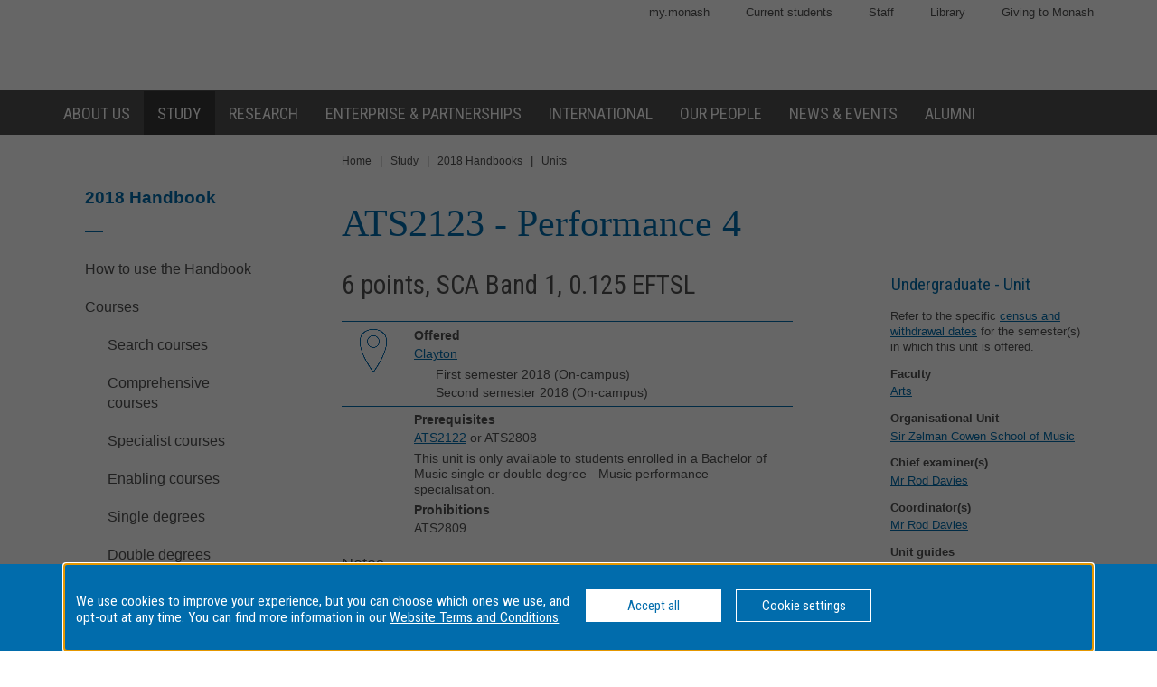

--- FILE ---
content_type: text/html
request_url: https://www3.monash.edu/pubs/2018handbooks/units/ATS2123.html
body_size: 738638
content:















<!DOCTYPE html>
<html lang="en">
<head>
	<meta charset="utf-8" />
	<meta name="viewport" content="width=device-width, initial-scale=1.0">
	<title>ATS2123: Performance 4 - 2018 Handbook - Monash University</title>
  <link rel="canonical" href="https://www.monash.edu/pubs/2018handbooks/units/ATS2123.html" /> 

<!-- Google Tag Manager -->
<script>(function(w,d,s,l,i){w[l]=w[l]||[];w[l].push({'gtm.start':new Date().getTime(),event:'gtm.js'});var f=d.getElementsByTagName(s)[0],j=d.createElement(s),dl=l!='dataLayer'?'&l='+l:'';j.async=true;j.src='https://www.googletagmanager.com/gtm.js?id='+i+dl;f.parentNode.insertBefore(j,f);})(window,document,'script','dataLayer','GTM-MNDS5TV');</script>
<!-- End Google Tag Manager -->

  		<!-- For iPad with high-resolution Retina display running iOS >= 7: -->

<link rel="apple-touch-icon-precomposed" sizes="152x152" href="//www.monash.edu/__data/assets/git_bridge/0006/509343/deploy/mysource_files/favicon-152.png">

<!-- For iPad with high-resolution Retina display running iOS <= 6: -->

<link rel="apple-touch-icon-precomposed" sizes="144x144" href="//www.monash.edu/__data/assets/git_bridge/0006/509343/deploy/mysource_files/favicon-144.png">

<!-- For iPhone with high-resolution Retina display running iOS >= 7: -->

<link rel="apple-touch-icon-precomposed" sizes="120x120" href="//www.monash.edu/__data/assets/git_bridge/0006/509343/deploy/mysource_files/favicon-120.png">

<!-- For iPhone with high-resolution Retina display running iOS <= 6: -->

<link rel="apple-touch-icon-precomposed" sizes="114x114" href="//www.monash.edu/__data/assets/git_bridge/0006/509343/deploy/mysource_files/favicon-114.png">

<!-- For first- and second-generation iPad: -->

<link rel="apple-touch-icon-precomposed" sizes="72x72" href="//www.monash.edu/__data/assets/git_bridge/0006/509343/deploy/mysource_files/favicon-72.png">

<!-- For non-Retina iPhone, iPod Touch, and Android 2.1+ devices: -->

<link rel="apple-touch-icon-precomposed" href="//www.monash.edu/__data/assets/git_bridge/0006/509343/deploy/mysource_files/favicon-57.png">


<link rel="icon" href="//www.monash.edu/__data/assets/git_bridge/0006/509343/deploy/mysource_files/favicon.ico">

<!--[if IE]><link rel="shortcut icon" type="image/x-icon" href="//www.monash.edu/__data/assets/git_bridge/0006/509343/deploy/mysource_files/favicon.ico" /><![endif]-->						

        <link rel="alternate" type="application/rss+xml" title="RSS Feed for Monash University News" href="http://www.monash.edu/monash-mango/_web_services/news/rss?site=2728" />
        
<!-- SEO: Basic Metadata //-->

<!-- User Defined //-->
<meta name="keywords" content="monash university, handbooks, curriculum, units, courses, areas of study, majors, minors " />
<meta name="description" content="ATS2123: Performance 4 - Monash University" />
<meta name="author" content="" />
<meta name="copyright" content="" />
<meta name="robots" content="index,follow" />
<meta name="page.title" content="ATS2123: Performance 4 - Monash University" />

<!-- SEO: Open Graph //-->

<!-- Required //-->
<meta property="og:title" content="Monash University Handbook" />
<meta property="og:type" content="website" />

<meta property="og:url" content="https://monash.edu/pubs/2018handbooks/units/ATS2123.html" />

<meta property="og:image" content="" />

<!-- Optional //-->
<meta property="og:site_name" content="Monash University" />

<!-- SEO: Twitter Card //-->

<!-- Card //-->
<meta name="twitter:title" content="Monash University Handbook" />
<meta name="twitter:image" content="" />
<meta name="twitter:image:width" content="" />
<meta name="twitter:image:height" content="" />

<!-- Products //-->

<!-- iPhone App //-->

<!-- iPad App //-->
<meta name="twitter:app:id:ipad" content="" />

<!-- Google Play //-->

<!-- Additional Metadata //-->

<!-- Site Configuration //-->

<meta name="site.internal.domains" content="monash; monash.edu; monash.edu.au; clients.squiz.net; mon-funnelback01.squiz.net" />

<!-- Styles and Preloaded Scripts -->
												
<!-- Styles -->

<link href="/pubs/2018handbooks/assets/styles/monash/main.css" rel="stylesheet" />

<!-- Scripts -->

<script src="/pubs/2018handbooks/assets/js/monash/modernizr.min.js"></script>

    <!-- BRANCH SPECIFIC HEADERS -->
    <link rel="stylesheet" href="/pubs/2018handbooks/assets/styles/jquery-ui.min.css" type="text/css" />
    <link rel="stylesheet" href="/pubs/2018handbooks/assets/styles/jquery-ui.theme.min.css" type="text/css" />
    <link rel="stylesheet" href="/pubs/2018handbooks/assets/styles/handbooks.css" type="text/css"    />
    <link rel="stylesheet" href="/pubs/2018handbooks/assets/styles/print-handbooks.css" type="text/css" media="print"   />


</head>

	<!--[if lt IE 7]><body class="no-js lt-ie9 lt-ie8 lt-ie7"><![endif]-->
	<!--[if IE 7]><body class="no-js lt-ie9 lt-ie8"><![endif]-->
	<!--[if IE 8]><body class="no-js lt-ie9"><![endif]-->
	<!--[if gt IE 8]><!-->
<body class="no-js">
	<!--<![endif]-->
<!--noindex-->
<script>
dataLayer = [{'environment': 'production'}];
</script>
<!-- Google Tag Manager (noscript) -->
<noscript><iframe src="https://www.googletagmanager.com/ns.html?id=GTM-MNDS5TV" height="0" width="0" style="display:none;visibility:hidden"></iframe></noscript>
<!-- End Google Tag Manager (noscript) -->
<!-- HANDBOOK ADMIN SECTION -->
<div class="hbk-admin"><!--Do not move this area away from the top of the doc-->
<p class="hbk-admin-section">units</p>
<p class="hbk-admin-filename">/pubs/2018handbooks/units/ATS2123.html</p>
<p class="hbk-admin-faculty">Faculty of Arts</p>
<div class="print-date">
<span class="print-date-updated">Thursday, 21-Oct-2021 10:01:49 AEDT</span>
<span class="print-date-printed">18 January 2026</span>
</div>
</div>

    <div id="page-wrapper" class="page">

<div id="top" class="skip-links" aria-hidden="true">
	<ul class="skip-links__list">
		<li class="skip-links__item"><a class="skip-links__link" href="#main">Skip to content</a></li>
		<li class="skip-links__item"><a class="skip-links__link" href="#main-navigation">Skip to navigation</a></li>
	</ul>
<!-- /.skip-links --></div>


<!-- INCLUDE "header.tt2" -->
        <header id="header" role="banner" class="header">
            <div class="header-row">
                <div class="content-wrapper">
                    
												
						<!-- Utility Links -->
<div id="header-utility-links" class="header-row__utility-navigation">
    <ul class="utility-navigation-list">
        <li class="utility-navigation-list__item mobile-hidden">
    <a href="https://my.monash/" class="utility-navigation-list__link">
        my.monash
    </a>
</li>
<li class="utility-navigation-list__item mobile-hidden">
    <a href="http://monash.edu/students/" class="utility-navigation-list__link">
        Current  students
    </a>
</li>
<li class="utility-navigation-list__item mobile-hidden">
    <a href="http://intranet.monash.edu.au/" class="utility-navigation-list__link">
        Staff
    </a>
</li>
<li class="utility-navigation-list__item mobile-hidden">
    <a href="http://monash.edu/library/" class="utility-navigation-list__link">
        Library
    </a>
</li>
<li class="utility-navigation-list__item mobile-hidden">
    <a href="http://monash.edu/giving/" class="utility-navigation-list__link">
        Giving to Monash
    </a>
</li>
    </ul>
<!-- /#header-utility-links --></div>
						
<div class="header-row__items">
	<div class="header-row__logo-wrapper mobile-hidden">
		<a href="http://www.monash.edu" id="header-logo-desktop" class="header-row__logo-link"><img src="//www.monash.edu/__data/assets/git_bridge/0006/509343/deploy/mysource_files/monash-logo-mono.svg" class="header-row__logo-img" alt="Monash University"/></a>
	<!-- /.header-row__logo-wrapper --></div>

                    <!-- /.header-row__items --></div>
                <!-- /.content-wrapper --></div>
            <!-- /.header-row --></div>
            <div class="header-row navbar--aa-charcoal megamenu--monash-blue">
                <div class="page-wrapper">
                    <div class="content-wrapper flex-wrapper">
                        
											
            <nav id="main-navigation" role="navigation" class="navbar">
 
                <button class="navbar__toggle" aria-controls="navbar__dropdown">Menu</button>
                <div id="navbar__dropdown" role="region" class="navbar__dropdown" aria-expanded="false">
                    
                    <ul class="navbar__list navbar__list--home desktop-hidden">
                        <li class="navbar__item"><span class="navbar__item-logo-mobile"></span></li>
                        <li class="navbar__item"><a href="http://www.monash.edu" class="navbar__item-lbl"><span class="navbar__item-text">Monash Home</span></a></li>
                    </ul>
                    <ul class="navbar__list flex-wrapper">
                        
                                                    <li class="navbar__item">
                                <a href="http://www.monash.edu/about" class="navbar__item-lbl"><span class="navbar__item-text">About us</span></a>
                                <div class="sub-nav sub-mega-nav">
                                    <div class="sub-nav__wrapper">
                                        <!-- Main Nav: Level 1 Description -->
                                        <div class="wrapper__item">
                                            <h4>Sir John Monash</h4>                                            <p>&ldquo; &hellip; equip yourself for life, not solely for your own benefit but for the benefit of the whole community.&rdquo;</p>                                        </div>
                                        							
                                            <div class="wrapper__item">
                                                <ul class="navbar__list-sub navbar__list-sub--level2">
                                                    
                                                                                                            <li class="navbar__item-sub navbar__item-sub--level2">
                                                            <a href="http://www.monash.edu/about/who" class="navbar__item-sub-lbl navbar__item-sub-lbl--level2"><span class="navbar__item-text navbar__item-text--level2">Who we are</span></a>
                                                            
                                                            							
                                                                <ul class="navbar__list-sub navbar__list-sub--level3 desktop-hidden">
                                                                    
                                                                                                                                            <li class="navbar__item-sub navbar__item-sub--level3">
                                                                            <a href="http://www.monash.edu/about/who/glance" class="navbar__item-sub-lbl navbar__item-sub-lbl--level3"><span class="navbar__item-text navbar__item-text--level3">Monash at a glance</span></a>
                                                                            							
                                                                                <ul class="navbar__list-sub navbar__list-sub--level4">
                                                                                    
                                                                                                                                                                            <li class="navbar__item-sub navbar__item-sub--level4">
                                                                                            <a href="http://www.monash.edu/about/who/glance/agents" class="navbar__item-sub-lbl navbar__item-sub-lbl--level4"><span class="navbar__item-text navbar__item-text--level4">Agents of change</span></a>
                                                                                            							
                                                                                        </li>
                                                                                                                                                                            <li class="navbar__item-sub navbar__item-sub--level4">
                                                                                            <a href="http://www.monash.edu/about/who/glance/ranking-and-reputation" class="navbar__item-sub-lbl navbar__item-sub-lbl--level4"><span class="navbar__item-text navbar__item-text--level4">Ranking and Reputation</span></a>
                                                                                            							
                                                                                        </li>
                                                                                                                                                                            <li class="navbar__item-sub navbar__item-sub--level4">
                                                                                            <a href="http://www.monash.edu/about/who/glance/social-inclusion" class="navbar__item-sub-lbl navbar__item-sub-lbl--level4"><span class="navbar__item-text navbar__item-text--level4">Supporting diversity and inclusion</span></a>
                                                                                            							
                                                                                        </li>
                                                                                                                                                                            <li class="navbar__item-sub navbar__item-sub--level4">
                                                                                            <a href="http://www.monash.edu/about/who/glance/monash-oxfam" class="navbar__item-sub-lbl navbar__item-sub-lbl--level4"><span class="navbar__item-text navbar__item-text--level4">Oxfam-Monash partnership</span></a>
                                                                                            							
                                                                                        </li>
                                                                                                                                                                    </ul>
                                                                            
						
                                                                        </li>
                                                                                                                                            <li class="navbar__item-sub navbar__item-sub--level3">
                                                                            <a href="http://www.monash.edu/about/who/strategic-plan" class="navbar__item-sub-lbl navbar__item-sub-lbl--level3"><span class="navbar__item-text navbar__item-text--level3">Strategic plan</span></a>
                                                                            							
                                                                                <ul class="navbar__list-sub navbar__list-sub--level4">
                                                                                    
                                                                                                                                                                            <li class="navbar__item-sub navbar__item-sub--level4">
                                                                                            <a href="http://www.monash.edu/about/who/strategic-plan/masterplan" class="navbar__item-sub-lbl navbar__item-sub-lbl--level4"><span class="navbar__item-text navbar__item-text--level4">Masterplan</span></a>
                                                                                            							
                                                                                                <ul class="navbar__list-sub navbar__list-sub--level5">
                                                                                                    
                                                                                                                                                                                                            <li class="navbar__item-sub navbar__item-sub--level5">
                                                                                                            <a href="http://www.monash.edu/about/who/strategic-plan/masterplan/featured-projects" class="navbar__item-sub-lbl navbar__item-sub-lbl--level5"><span class="navbar__item-text navbar__item-text--level5">Featured projects</span></a>
                                                                                                        </li>
                                                                                                                                                                                                    </ul>
                                                                                            
						
                                                                                        </li>
                                                                                                                                                                            <li class="navbar__item-sub navbar__item-sub--level4">
                                                                                            <a href="http://www.monash.edu/about/who/strategic-plan/framework" class="navbar__item-sub-lbl navbar__item-sub-lbl--level4"><span class="navbar__item-text navbar__item-text--level4">Monash Planning Framework</span></a>
                                                                                            							
                                                                                        </li>
                                                                                                                                                                    </ul>
                                                                            
						
                                                                        </li>
                                                                                                                                            <li class="navbar__item-sub navbar__item-sub--level3">
                                                                            <a href="http://www.monash.edu/about/who/history" class="navbar__item-sub-lbl navbar__item-sub-lbl--level3"><span class="navbar__item-text navbar__item-text--level3">A proud history</span></a>
                                                                            							
                                                                                <ul class="navbar__list-sub navbar__list-sub--level4">
                                                                                    
                                                                                                                                                                            <li class="navbar__item-sub navbar__item-sub--level4">
                                                                                            <a href="http://www.monash.edu/about/who/history/sir-john-monash" class="navbar__item-sub-lbl navbar__item-sub-lbl--level4"><span class="navbar__item-text navbar__item-text--level4">Sir John Monash</span></a>
                                                                                            							
                                                                                        </li>
                                                                                                                                                                    </ul>
                                                                            
						
                                                                        </li>
                                                                                                                                            <li class="navbar__item-sub navbar__item-sub--level3">
                                                                            <a href="http://www.monash.edu/about/who/safety-security" class="navbar__item-sub-lbl navbar__item-sub-lbl--level3"><span class="navbar__item-text navbar__item-text--level3">Safety and security</span></a>
                                                                            							
                                                                                <ul class="navbar__list-sub navbar__list-sub--level4">
                                                                                    
                                                                                                                                                                            <li class="navbar__item-sub navbar__item-sub--level4">
                                                                                            <a href="http://www.monash.edu/about/who/safety-security/offices" class="navbar__item-sub-lbl navbar__item-sub-lbl--level4"><span class="navbar__item-text navbar__item-text--level4">Security offices</span></a>
                                                                                            							
                                                                                        </li>
                                                                                                                                                                            <li class="navbar__item-sub navbar__item-sub--level4">
                                                                                            <a href="http://www.monash.edu/about/who/safety-security/services" class="navbar__item-sub-lbl navbar__item-sub-lbl--level4"><span class="navbar__item-text navbar__item-text--level4">Security services</span></a>
                                                                                            							
                                                                                        </li>
                                                                                                                                                                    </ul>
                                                                            
						
                                                                        </li>
                                                                                                                                            <li class="navbar__item-sub navbar__item-sub--level3">
                                                                            <a href="http://www.monash.edu/about/who/publications" class="navbar__item-sub-lbl navbar__item-sub-lbl--level3"><span class="navbar__item-text navbar__item-text--level3">Monash University publications</span></a>
                                                                            							
                                                                        </li>
                                                                                                                                    </ul>
                                                            
						
                                                        </li>
                                                                                                            <li class="navbar__item-sub navbar__item-sub--level2">
                                                            <a href="http://www.monash.edu/about/world" class="navbar__item-sub-lbl navbar__item-sub-lbl--level2"><span class="navbar__item-text navbar__item-text--level2">Around the world</span></a>
                                                            
                                                            							
                                                        </li>
                                                                                                            <li class="navbar__item-sub navbar__item-sub--level2">
                                                            <a href="http://www.monash.edu/about/structure" class="navbar__item-sub-lbl navbar__item-sub-lbl--level2"><span class="navbar__item-text navbar__item-text--level2">Organisational structure</span></a>
                                                            
                                                            							
                                                                <ul class="navbar__list-sub navbar__list-sub--level3 desktop-hidden">
                                                                    
                                                                                                                                            <li class="navbar__item-sub navbar__item-sub--level3">
                                                                            <a href="http://www.monash.edu/about/structure/senior-staff" class="navbar__item-sub-lbl navbar__item-sub-lbl--level3"><span class="navbar__item-text navbar__item-text--level3">Senior Monash staff</span></a>
                                                                            							
                                                                                <ul class="navbar__list-sub navbar__list-sub--level4">
                                                                                    
                                                                                                                                                                            <li class="navbar__item-sub navbar__item-sub--level4">
                                                                                            <a href="http://www.monash.edu/about/structure/senior-staff/vice-chancellor" class="navbar__item-sub-lbl navbar__item-sub-lbl--level4"><span class="navbar__item-text navbar__item-text--level4">The Office of the Vice-Chancellor</span></a>
                                                                                            							
                                                                                                <ul class="navbar__list-sub navbar__list-sub--level5">
                                                                                                    
                                                                                                                                                                                                            <li class="navbar__item-sub navbar__item-sub--level5">
                                                                                                            <a href="http://www.monash.edu/about/structure/senior-staff/vice-chancellor/profile" class="navbar__item-sub-lbl navbar__item-sub-lbl--level5"><span class="navbar__item-text navbar__item-text--level5">Profile of Professor Margaret Gardner AO – President and Vice-Chancellor</span></a>
                                                                                                        </li>
                                                                                                                                                                                                    </ul>
                                                                                            
						
                                                                                        </li>
                                                                                                                                                                            <li class="navbar__item-sub navbar__item-sub--level4">
                                                                                            <a href="http://www.monash.edu/about/structure/senior-staff/chief-operating" class="navbar__item-sub-lbl navbar__item-sub-lbl--level4"><span class="navbar__item-text navbar__item-text--level4">Office of the Chief Operating Officer and Senior Vice-President</span></a>
                                                                                            							
                                                                                        </li>
                                                                                                                                                                            <li class="navbar__item-sub navbar__item-sub--level4">
                                                                                            <a href="http://www.monash.edu/about/structure/senior-staff/chief-financial" class="navbar__item-sub-lbl navbar__item-sub-lbl--level4"><span class="navbar__item-text navbar__item-text--level4">Finance</span></a>
                                                                                            							
                                                                                        </li>
                                                                                                                                                                            <li class="navbar__item-sub navbar__item-sub--level4">
                                                                                            <a href="http://www.monash.edu/about/structure/senior-staff/admin-finance" class="navbar__item-sub-lbl navbar__item-sub-lbl--level4"><span class="navbar__item-text navbar__item-text--level4">Administration and finance</span></a>
                                                                                            							
                                                                                                <ul class="navbar__list-sub navbar__list-sub--level5">
                                                                                                    
                                                                                                                                                                                                            <li class="navbar__item-sub navbar__item-sub--level5">
                                                                                                            <a href="http://www.monash.edu/about/structure/senior-staff/admin-finance/vp-finance" class="navbar__item-sub-lbl navbar__item-sub-lbl--level5"><span class="navbar__item-text navbar__item-text--level5">David Pitt - Senior Vice-President and Chief Financial Officer</span></a>
                                                                                                        </li>
                                                                                                                                                                                                            <li class="navbar__item-sub navbar__item-sub--level5">
                                                                                                            <a href="http://www.monash.edu/about/structure/senior-staff/admin-finance/chief-operating-officer" class="navbar__item-sub-lbl navbar__item-sub-lbl--level5"><span class="navbar__item-text navbar__item-text--level5">Peter Marshall - Chief Operating Officer and Senior Vice-President</span></a>
                                                                                                        </li>
                                                                                                                                                                                                    </ul>
                                                                                            
						
                                                                                        </li>
                                                                                                                                                                    </ul>
                                                                            
						
                                                                        </li>
                                                                                                                                            <li class="navbar__item-sub navbar__item-sub--level3">
                                                                            <a href="http://www.monash.edu/about/structure/uni-council" class="navbar__item-sub-lbl navbar__item-sub-lbl--level3"><span class="navbar__item-text navbar__item-text--level3">University Council</span></a>
                                                                            							
                                                                        </li>
                                                                                                                                            <li class="navbar__item-sub navbar__item-sub--level3">
                                                                            <a href="http://www.monash.edu/about/structure/academic-board" class="navbar__item-sub-lbl navbar__item-sub-lbl--level3"><span class="navbar__item-text navbar__item-text--level3">Academic Board</span></a>
                                                                            							
                                                                        </li>
                                                                                                                                            <li class="navbar__item-sub navbar__item-sub--level3">
                                                                            <a href="http://www.monash.edu/about/structure/academic-organisation-structure" class="navbar__item-sub-lbl navbar__item-sub-lbl--level3"><span class="navbar__item-text navbar__item-text--level3">Academic structure</span></a>
                                                                            							
                                                                        </li>
                                                                                                                                            <li class="navbar__item-sub navbar__item-sub--level3">
                                                                            <a href="http://www.monash.edu/about/structure/senior-management-chart" class="navbar__item-sub-lbl navbar__item-sub-lbl--level3"><span class="navbar__item-text navbar__item-text--level3">Senior management chart</span></a>
                                                                            							
                                                                        </li>
                                                                                                                                            <li class="navbar__item-sub navbar__item-sub--level3">
                                                                            <a href="http://www.monash.edu/about/structure/committees" class="navbar__item-sub-lbl navbar__item-sub-lbl--level3"><span class="navbar__item-text navbar__item-text--level3">Committees advising the Vice-Chancellor</span></a>
                                                                            							
                                                                                <ul class="navbar__list-sub navbar__list-sub--level4">
                                                                                    
                                                                                                                                                                            <li class="navbar__item-sub navbar__item-sub--level4">
                                                                                            <a href="http://www.monash.edu/about/structure/committees/vcec" class="navbar__item-sub-lbl navbar__item-sub-lbl--level4"><span class="navbar__item-text navbar__item-text--level4">Vice-Chancellor's Executive Committee</span></a>
                                                                                            							
                                                                                        </li>
                                                                                                                                                                            <li class="navbar__item-sub navbar__item-sub--level4">
                                                                                            <a href="http://www.monash.edu/about/structure/committees/smt" class="navbar__item-sub-lbl navbar__item-sub-lbl--level4"><span class="navbar__item-text navbar__item-text--level4">Senior Management Team</span></a>
                                                                                            							
                                                                                        </li>
                                                                                                                                                                            <li class="navbar__item-sub navbar__item-sub--level4">
                                                                                            <a href="http://www.monash.edu/about/structure/committees/miio" class="navbar__item-sub-lbl navbar__item-sub-lbl--level4"><span class="navbar__item-text navbar__item-text--level4">Major Initiatives Implementation and Oversight (MIIO)</span></a>
                                                                                            							
                                                                                        </li>
                                                                                                                                                                    </ul>
                                                                            
						
                                                                        </li>
                                                                                                                                    </ul>
                                                            
						
                                                        </li>
                                                                                                            <li class="navbar__item-sub navbar__item-sub--level2">
                                                            <a href="http://www.monash.edu/about/jobs-at-monash" class="navbar__item-sub-lbl navbar__item-sub-lbl--level2"><span class="navbar__item-text navbar__item-text--level2">Jobs at Monash</span></a>
                                                            
                                                            							
                                                        </li>
                                                                                                            <li class="navbar__item-sub navbar__item-sub--level2">
                                                            <a href="http://www.monash.edu/about/our-locations" class="navbar__item-sub-lbl navbar__item-sub-lbl--level2"><span class="navbar__item-text navbar__item-text--level2">Our locations</span></a>
                                                            
                                                            							
                                                                <ul class="navbar__list-sub navbar__list-sub--level3 desktop-hidden">
                                                                    
                                                                                                                                            <li class="navbar__item-sub navbar__item-sub--level3">
                                                                            <a href="http://www.monash.edu/about/our-locations/australian" class="navbar__item-sub-lbl navbar__item-sub-lbl--level3"><span class="navbar__item-text navbar__item-text--level3">Our Australian locations</span></a>
                                                                            							
                                                                        </li>
                                                                                                                                            <li class="navbar__item-sub navbar__item-sub--level3">
                                                                            <a href="http://www.monash.edu/about/our-locations/clayton-campus" class="navbar__item-sub-lbl navbar__item-sub-lbl--level3"><span class="navbar__item-text navbar__item-text--level3">Clayton</span></a>
                                                                            							
                                                                                <ul class="navbar__list-sub navbar__list-sub--level4">
                                                                                    
                                                                                                                                                                            <li class="navbar__item-sub navbar__item-sub--level4">
                                                                                            <a href="http://www.monash.edu/about/our-locations/clayton-campus/about-clayton-campus" class="navbar__item-sub-lbl navbar__item-sub-lbl--level4"><span class="navbar__item-text navbar__item-text--level4">About Clayton campus</span></a>
                                                                                            							
                                                                                        </li>
                                                                                                                                                                            <li class="navbar__item-sub navbar__item-sub--level4">
                                                                                            <a href="http://www.monash.edu/about/our-locations/clayton-campus/gardens-at-clayton" class="navbar__item-sub-lbl navbar__item-sub-lbl--level4"><span class="navbar__item-text navbar__item-text--level4">Gardens at Clayton</span></a>
                                                                                            							
                                                                                                <ul class="navbar__list-sub navbar__list-sub--level5">
                                                                                                    
                                                                                                                                                                                                            <li class="navbar__item-sub navbar__item-sub--level5">
                                                                                                            <a href="http://www.monash.edu/about/our-locations/clayton-campus/gardens-at-clayton/garden-locations-map" class="navbar__item-sub-lbl navbar__item-sub-lbl--level5"><span class="navbar__item-text navbar__item-text--level5">Garden locations map</span></a>
                                                                                                        </li>
                                                                                                                                                                                                    </ul>
                                                                                            
						
                                                                                        </li>
                                                                                                                                                                            <li class="navbar__item-sub navbar__item-sub--level4">
                                                                                            <a href="http://www.monash.edu/about/our-locations/clayton-campus/learning-and-teaching-building" class="navbar__item-sub-lbl navbar__item-sub-lbl--level4"><span class="navbar__item-text navbar__item-text--level4">Learning and Teaching Building</span></a>
                                                                                            							
                                                                                                <ul class="navbar__list-sub navbar__list-sub--level5">
                                                                                                    
                                                                                                                                                                                                            <li class="navbar__item-sub navbar__item-sub--level5">
                                                                                                            <a href="http://www.monash.edu/about/our-locations/clayton-campus/learning-and-teaching-building/construction-program" class="navbar__item-sub-lbl navbar__item-sub-lbl--level5"><span class="navbar__item-text navbar__item-text--level5">Construction</span></a>
                                                                                                        </li>
                                                                                                                                                                                                            <li class="navbar__item-sub navbar__item-sub--level5">
                                                                                                            <a href="http://www.monash.edu/about/our-locations/clayton-campus/learning-and-teaching-building/take-a-virtual-tour-of-the-ltb" class="navbar__item-sub-lbl navbar__item-sub-lbl--level5"><span class="navbar__item-text navbar__item-text--level5">Take a virtual tour of the LTB</span></a>
                                                                                                        </li>
                                                                                                                                                                                                            <li class="navbar__item-sub navbar__item-sub--level5">
                                                                                                            <a href="http://www.monash.edu/about/our-locations/clayton-campus/learning-and-teaching-building/frequently-asked-questions" class="navbar__item-sub-lbl navbar__item-sub-lbl--level5"><span class="navbar__item-text navbar__item-text--level5">Frequently asked questions</span></a>
                                                                                                        </li>
                                                                                                                                                                                                            <li class="navbar__item-sub navbar__item-sub--level5">
                                                                                                            <a href="http://www.monash.edu/about/our-locations/clayton-campus/learning-and-teaching-building/contact" class="navbar__item-sub-lbl navbar__item-sub-lbl--level5"><span class="navbar__item-text navbar__item-text--level5">Contact</span></a>
                                                                                                        </li>
                                                                                                                                                                                                    </ul>
                                                                                            
						
                                                                                        </li>
                                                                                                                                                                            <li class="navbar__item-sub navbar__item-sub--level4">
                                                                                            <a href="http://www.monash.edu/about/our-locations/clayton-campus/monash-transport-interchange" class="navbar__item-sub-lbl navbar__item-sub-lbl--level4"><span class="navbar__item-text navbar__item-text--level4">Monash Transport Interchange</span></a>
                                                                                            							
                                                                                        </li>
                                                                                                                                                                    </ul>
                                                                            
						
                                                                        </li>
                                                                                                                                            <li class="navbar__item-sub navbar__item-sub--level3">
                                                                            <a href="http://www.monash.edu/about/our-locations/caulfield-campus" class="navbar__item-sub-lbl navbar__item-sub-lbl--level3"><span class="navbar__item-text navbar__item-text--level3">Caulfield</span></a>
                                                                            							
                                                                                <ul class="navbar__list-sub navbar__list-sub--level4">
                                                                                    
                                                                                                                                                                            <li class="navbar__item-sub navbar__item-sub--level4">
                                                                                            <a href="http://www.monash.edu/about/our-locations/caulfield-campus/this-week-caulfield" class="navbar__item-sub-lbl navbar__item-sub-lbl--level4"><span class="navbar__item-text navbar__item-text--level4">This Week at Caulfield</span></a>
                                                                                            							
                                                                                        </li>
                                                                                                                                                                            <li class="navbar__item-sub navbar__item-sub--level4">
                                                                                            <a href="http://www.monash.edu/about/our-locations/caulfield-campus/about-caulfield-campus" class="navbar__item-sub-lbl navbar__item-sub-lbl--level4"><span class="navbar__item-text navbar__item-text--level4">About Caulfield campus</span></a>
                                                                                            							
                                                                                        </li>
                                                                                                                                                                            <li class="navbar__item-sub navbar__item-sub--level4">
                                                                                            <a href="http://www.monash.edu/about/our-locations/caulfield-campus/parking" class="navbar__item-sub-lbl navbar__item-sub-lbl--level4"><span class="navbar__item-text navbar__item-text--level4">Travelling here and parking on campus</span></a>
                                                                                            							
                                                                                        </li>
                                                                                                                                                                            <li class="navbar__item-sub navbar__item-sub--level4">
                                                                                            <a href="http://www.monash.edu/about/our-locations/caulfield-campus/caulfield-a-z" class="navbar__item-sub-lbl navbar__item-sub-lbl--level4"><span class="navbar__item-text navbar__item-text--level4">Caulfield A - Z</span></a>
                                                                                            							
                                                                                        </li>
                                                                                                                                                                    </ul>
                                                                            
						
                                                                        </li>
                                                                                                                                            <li class="navbar__item-sub navbar__item-sub--level3">
                                                                            <a href="http://www.monash.edu/about/our-locations/peninsula-campus" class="navbar__item-sub-lbl navbar__item-sub-lbl--level3"><span class="navbar__item-text navbar__item-text--level3">Peninsula</span></a>
                                                                            							
                                                                                <ul class="navbar__list-sub navbar__list-sub--level4">
                                                                                    
                                                                                                                                                                            <li class="navbar__item-sub navbar__item-sub--level4">
                                                                                            <a href="http://www.monash.edu/about/our-locations/peninsula-campus/services" class="navbar__item-sub-lbl navbar__item-sub-lbl--level4"><span class="navbar__item-text navbar__item-text--level4">Services</span></a>
                                                                                            							
                                                                                                <ul class="navbar__list-sub navbar__list-sub--level5">
                                                                                                    
                                                                                                                                                                                                            <li class="navbar__item-sub navbar__item-sub--level5">
                                                                                                            <a href="http://www.monash.edu/about/our-locations/peninsula-campus/services/inclusive-practices" class="navbar__item-sub-lbl navbar__item-sub-lbl--level5"><span class="navbar__item-text navbar__item-text--level5">Inclusive practices</span></a>
                                                                                                        </li>
                                                                                                                                                                                                            <li class="navbar__item-sub navbar__item-sub--level5">
                                                                                                            <a href="http://www.monash.edu/about/our-locations/peninsula-campus/services/food-outlets" class="navbar__item-sub-lbl navbar__item-sub-lbl--level5"><span class="navbar__item-text navbar__item-text--level5">Food outlets</span></a>
                                                                                                        </li>
                                                                                                                                                                                                            <li class="navbar__item-sub navbar__item-sub--level5">
                                                                                                            <a href="http://www.monash.edu/about/our-locations/peninsula-campus/services/chaplaincy" class="navbar__item-sub-lbl navbar__item-sub-lbl--level5"><span class="navbar__item-text navbar__item-text--level5">Chaplaincy</span></a>
                                                                                                        </li>
                                                                                                                                                                                                    </ul>
                                                                                            
						
                                                                                        </li>
                                                                                                                                                                            <li class="navbar__item-sub navbar__item-sub--level4">
                                                                                            <a href="http://www.monash.edu/about/our-locations/peninsula-campus/courses" class="navbar__item-sub-lbl navbar__item-sub-lbl--level4"><span class="navbar__item-text navbar__item-text--level4">Courses</span></a>
                                                                                            							
                                                                                        </li>
                                                                                                                                                                            <li class="navbar__item-sub navbar__item-sub--level4">
                                                                                            <a href="http://www.monash.edu/about/our-locations/peninsula-campus/peninsula-a-z" class="navbar__item-sub-lbl navbar__item-sub-lbl--level4"><span class="navbar__item-text navbar__item-text--level4">Peninsula A - Z</span></a>
                                                                                            							
                                                                                        </li>
                                                                                                                                                                            <li class="navbar__item-sub navbar__item-sub--level4">
                                                                                            <a href="http://www.monash.edu/about/our-locations/peninsula-campus/travelling-here-and-parking" class="navbar__item-sub-lbl navbar__item-sub-lbl--level4"><span class="navbar__item-text navbar__item-text--level4">Travelling here and parking</span></a>
                                                                                            							
                                                                                                <ul class="navbar__list-sub navbar__list-sub--level5">
                                                                                                    
                                                                                                                                                                                                            <li class="navbar__item-sub navbar__item-sub--level5">
                                                                                                            <a href="http://www.monash.edu/about/our-locations/peninsula-campus/travelling-here-and-parking/bicycle" class="navbar__item-sub-lbl navbar__item-sub-lbl--level5"><span class="navbar__item-text navbar__item-text--level5">Bicycle</span></a>
                                                                                                        </li>
                                                                                                                                                                                                            <li class="navbar__item-sub navbar__item-sub--level5">
                                                                                                            <a href="http://www.monash.edu/about/our-locations/peninsula-campus/travelling-here-and-parking/car-and-motorcycle" class="navbar__item-sub-lbl navbar__item-sub-lbl--level5"><span class="navbar__item-text navbar__item-text--level5">Car and Motorcycle</span></a>
                                                                                                        </li>
                                                                                                                                                                                                    </ul>
                                                                                            
						
                                                                                        </li>
                                                                                                                                                                            <li class="navbar__item-sub navbar__item-sub--level4">
                                                                                            <a href="http://www.monash.edu/about/our-locations/peninsula-campus/about-peninsula-campus" class="navbar__item-sub-lbl navbar__item-sub-lbl--level4"><span class="navbar__item-text navbar__item-text--level4">About Peninsula campus</span></a>
                                                                                            							
                                                                                        </li>
                                                                                                                                                                            <li class="navbar__item-sub navbar__item-sub--level4">
                                                                                            <a href="http://www.monash.edu/about/our-locations/peninsula-campus/department-contacts" class="navbar__item-sub-lbl navbar__item-sub-lbl--level4"><span class="navbar__item-text navbar__item-text--level4">Department contacts</span></a>
                                                                                            							
                                                                                        </li>
                                                                                                                                                                            <li class="navbar__item-sub navbar__item-sub--level4">
                                                                                            <a href="http://www.monash.edu/about/our-locations/peninsula-campus/facilities" class="navbar__item-sub-lbl navbar__item-sub-lbl--level4"><span class="navbar__item-text navbar__item-text--level4">Facilities</span></a>
                                                                                            							
                                                                                                <ul class="navbar__list-sub navbar__list-sub--level5">
                                                                                                    
                                                                                                                                                                                                            <li class="navbar__item-sub navbar__item-sub--level5">
                                                                                                            <a href="http://www.monash.edu/about/our-locations/peninsula-campus/facilities/campus-business-lounge" class="navbar__item-sub-lbl navbar__item-sub-lbl--level5"><span class="navbar__item-text navbar__item-text--level5">Campus business lounge</span></a>
                                                                                                        </li>
                                                                                                                                                                                                            <li class="navbar__item-sub navbar__item-sub--level5">
                                                                                                            <a href="http://www.monash.edu/about/our-locations/peninsula-campus/facilities/chill-out-room" class="navbar__item-sub-lbl navbar__item-sub-lbl--level5"><span class="navbar__item-text navbar__item-text--level5">Chill out room</span></a>
                                                                                                        </li>
                                                                                                                                                                                                            <li class="navbar__item-sub navbar__item-sub--level5">
                                                                                                            <a href="http://www.monash.edu/about/our-locations/peninsula-campus/facilities/postgraduate-study-centre" class="navbar__item-sub-lbl navbar__item-sub-lbl--level5"><span class="navbar__item-text navbar__item-text--level5">Postgraduate study centre</span></a>
                                                                                                        </li>
                                                                                                                                                                                                            <li class="navbar__item-sub navbar__item-sub--level5">
                                                                                                            <a href="http://www.monash.edu/about/our-locations/peninsula-campus/facilities/parenting-room" class="navbar__item-sub-lbl navbar__item-sub-lbl--level5"><span class="navbar__item-text navbar__item-text--level5">Parenting room</span></a>
                                                                                                        </li>
                                                                                                                                                                                                            <li class="navbar__item-sub navbar__item-sub--level5">
                                                                                                            <a href="http://www.monash.edu/about/our-locations/peninsula-campus/facilities/mparc" class="navbar__item-sub-lbl navbar__item-sub-lbl--level5"><span class="navbar__item-text navbar__item-text--level5">MPARC</span></a>
                                                                                                        </li>
                                                                                                                                                                                                    </ul>
                                                                                            
						
                                                                                        </li>
                                                                                                                                                                    </ul>
                                                                            
						
                                                                        </li>
                                                                                                                                            <li class="navbar__item-sub navbar__item-sub--level3">
                                                                            <a href="http://www.monash.edu/about/our-locations/berwick-campus" class="navbar__item-sub-lbl navbar__item-sub-lbl--level3"><span class="navbar__item-text navbar__item-text--level3">Berwick</span></a>
                                                                            							
                                                                                <ul class="navbar__list-sub navbar__list-sub--level4">
                                                                                    
                                                                                                                                                                            <li class="navbar__item-sub navbar__item-sub--level4">
                                                                                            <a href="http://www.monash.edu/about/our-locations/berwick-campus/parking" class="navbar__item-sub-lbl navbar__item-sub-lbl--level4"><span class="navbar__item-text navbar__item-text--level4">Transport and parking</span></a>
                                                                                            							
                                                                                        </li>
                                                                                                                                                                    </ul>
                                                                            
						
                                                                        </li>
                                                                                                                                            <li class="navbar__item-sub navbar__item-sub--level3">
                                                                            <a href="http://www.monash.edu/about/our-locations/international" class="navbar__item-sub-lbl navbar__item-sub-lbl--level3"><span class="navbar__item-text navbar__item-text--level3">Our international locations</span></a>
                                                                            							
                                                                        </li>
                                                                                                                                            <li class="navbar__item-sub navbar__item-sub--level3">
                                                                            <a href="http://www.monash.edu/about/our-locations/china" class="navbar__item-sub-lbl navbar__item-sub-lbl--level3"><span class="navbar__item-text navbar__item-text--level3">Southeast University-Monash University Joint Graduate School (Suzhou)</span></a>
                                                                            							
                                                                        </li>
                                                                                                                                    </ul>
                                                            
						
                                                        </li>
                                                                                                            <li class="navbar__item-sub navbar__item-sub--level2">
                                                            <a href="http://www.monash.edu/about/leadership" class="navbar__item-sub-lbl navbar__item-sub-lbl--level2"><span class="navbar__item-text navbar__item-text--level2">Leadership at Monash</span></a>
                                                            
                                                            							
                                                                <ul class="navbar__list-sub navbar__list-sub--level3 desktop-hidden">
                                                                    
                                                                                                                                            <li class="navbar__item-sub navbar__item-sub--level3">
                                                                            <a href="http://www.monash.edu/about/leadership/mentoring" class="navbar__item-sub-lbl navbar__item-sub-lbl--level3"><span class="navbar__item-text navbar__item-text--level3">Mentoring</span></a>
                                                                            							
                                                                        </li>
                                                                                                                                            <li class="navbar__item-sub navbar__item-sub--level3">
                                                                            <a href="http://www.monash.edu/about/leadership/staff-programs" class="navbar__item-sub-lbl navbar__item-sub-lbl--level3"><span class="navbar__item-text navbar__item-text--level3">Staff leadership development</span></a>
                                                                            							
                                                                        </li>
                                                                                                                                            <li class="navbar__item-sub navbar__item-sub--level3">
                                                                            <a href="http://www.monash.edu/about/leadership/monash-leaders" class="navbar__item-sub-lbl navbar__item-sub-lbl--level3"><span class="navbar__item-text navbar__item-text--level3">About leadership at Monash</span></a>
                                                                            							
                                                                                <ul class="navbar__list-sub navbar__list-sub--level4">
                                                                                    
                                                                                                                                                                            <li class="navbar__item-sub navbar__item-sub--level4">
                                                                                            <a href="http://www.monash.edu/about/leadership/monash-leaders/future-leaders" class="navbar__item-sub-lbl navbar__item-sub-lbl--level4"><span class="navbar__item-text navbar__item-text--level4">Profiles of student leaders</span></a>
                                                                                            							
                                                                                        </li>
                                                                                                                                                                    </ul>
                                                                            
						
                                                                        </li>
                                                                                                                                            <li class="navbar__item-sub navbar__item-sub--level3">
                                                                            <a href="http://www.monash.edu/about/leadership/student-programs" class="navbar__item-sub-lbl navbar__item-sub-lbl--level3"><span class="navbar__item-text navbar__item-text--level3">Student leadership programs</span></a>
                                                                            							
                                                                        </li>
                                                                                                                                    </ul>
                                                            
						
                                                        </li>
                                                                                                            <li class="navbar__item-sub navbar__item-sub--level2">
                                                            <a href="http://www.monash.edu/about/indigenous" class="navbar__item-sub-lbl navbar__item-sub-lbl--level2"><span class="navbar__item-text navbar__item-text--level2">Indigenous</span></a>
                                                            
                                                            							
                                                                <ul class="navbar__list-sub navbar__list-sub--level3 desktop-hidden">
                                                                    
                                                                                                                                            <li class="navbar__item-sub navbar__item-sub--level3">
                                                                            <a href="http://www.monash.edu/about/indigenous/celebrating-50-years" class="navbar__item-sub-lbl navbar__item-sub-lbl--level3"><span class="navbar__item-text navbar__item-text--level3">Celebrating 50 Years of Indigenous Programs</span></a>
                                                                            							
                                                                        </li>
                                                                                                                                            <li class="navbar__item-sub navbar__item-sub--level3">
                                                                            <a href="http://www.monash.edu/about/indigenous/employment" class="navbar__item-sub-lbl navbar__item-sub-lbl--level3"><span class="navbar__item-text navbar__item-text--level3">Indigenous Employment at Monash University</span></a>
                                                                            							
                                                                        </li>
                                                                                                                                            <li class="navbar__item-sub navbar__item-sub--level3">
                                                                            <a href="http://www.monash.edu/about/indigenous/cultural-diversity" class="navbar__item-sub-lbl navbar__item-sub-lbl--level3"><span class="navbar__item-text navbar__item-text--level3">Cultural safety program</span></a>
                                                                            							
                                                                        </li>
                                                                                                                                            <li class="navbar__item-sub navbar__item-sub--level3">
                                                                            <a href="http://www.monash.edu/about/indigenous/engagement-unit" class="navbar__item-sub-lbl navbar__item-sub-lbl--level3"><span class="navbar__item-text navbar__item-text--level3">Yulendj Indigenous Engagement Unit</span></a>
                                                                            							
                                                                        </li>
                                                                                                                                            <li class="navbar__item-sub navbar__item-sub--level3">
                                                                            <a href="http://www.monash.edu/about/indigenous/recognising-traditional-owners" class="navbar__item-sub-lbl navbar__item-sub-lbl--level3"><span class="navbar__item-text navbar__item-text--level3">Recognising Traditional Owners</span></a>
                                                                            							
                                                                        </li>
                                                                                                                                            <li class="navbar__item-sub navbar__item-sub--level3">
                                                                            <a href="http://www.monash.edu/about/indigenous/elder-in-residence" class="navbar__item-sub-lbl navbar__item-sub-lbl--level3"><span class="navbar__item-text navbar__item-text--level3">Elder in residence</span></a>
                                                                            							
                                                                        </li>
                                                                                                                                            <li class="navbar__item-sub navbar__item-sub--level3">
                                                                            <a href="http://www.monash.edu/about/indigenous/elders-day" class="navbar__item-sub-lbl navbar__item-sub-lbl--level3"><span class="navbar__item-text navbar__item-text--level3">Elders Day</span></a>
                                                                            							
                                                                        </li>
                                                                                                                                            <li class="navbar__item-sub navbar__item-sub--level3">
                                                                            <a href="http://www.monash.edu/about/indigenous/rap" class="navbar__item-sub-lbl navbar__item-sub-lbl--level3"><span class="navbar__item-text navbar__item-text--level3">Reconciliation Action Plan</span></a>
                                                                            							
                                                                        </li>
                                                                                                                                            <li class="navbar__item-sub navbar__item-sub--level3">
                                                                            <a href="http://www.monash.edu/about/indigenous/council" class="navbar__item-sub-lbl navbar__item-sub-lbl--level3"><span class="navbar__item-text navbar__item-text--level3">Indigenous Advisory Council</span></a>
                                                                            							
                                                                        </li>
                                                                                                                                            <li class="navbar__item-sub navbar__item-sub--level3">
                                                                            <a href="http://www.monash.edu/about/indigenous/students" class="navbar__item-sub-lbl navbar__item-sub-lbl--level3"><span class="navbar__item-text navbar__item-text--level3">Indigenous students</span></a>
                                                                            							
                                                                                <ul class="navbar__list-sub navbar__list-sub--level4">
                                                                                    
                                                                                                                                                                            <li class="navbar__item-sub navbar__item-sub--level4">
                                                                                            <a href="http://www.monash.edu/about/indigenous/students/apply" class="navbar__item-sub-lbl navbar__item-sub-lbl--level4"><span class="navbar__item-text navbar__item-text--level4">How to apply</span></a>
                                                                                            							
                                                                                        </li>
                                                                                                                                                                            <li class="navbar__item-sub navbar__item-sub--level4">
                                                                                            <a href="http://www.monash.edu/about/indigenous/students/course" class="navbar__item-sub-lbl navbar__item-sub-lbl--level4"><span class="navbar__item-text navbar__item-text--level4">Choose a course</span></a>
                                                                                            							
                                                                                        </li>
                                                                                                                                                                            <li class="navbar__item-sub navbar__item-sub--level4">
                                                                                            <a href="http://www.monash.edu/about/indigenous/students/fees" class="navbar__item-sub-lbl navbar__item-sub-lbl--level4"><span class="navbar__item-text navbar__item-text--level4">Fees and financial support</span></a>
                                                                                            							
                                                                                        </li>
                                                                                                                                                                            <li class="navbar__item-sub navbar__item-sub--level4">
                                                                                            <a href="http://www.monash.edu/about/indigenous/students/scheme" class="navbar__item-sub-lbl navbar__item-sub-lbl--level4"><span class="navbar__item-text navbar__item-text--level4">Academic Support</span></a>
                                                                                            							
                                                                                        </li>
                                                                                                                                                                            <li class="navbar__item-sub navbar__item-sub--level4">
                                                                                            <a href="http://www.monash.edu/about/indigenous/students/non-award" class="navbar__item-sub-lbl navbar__item-sub-lbl--level4"><span class="navbar__item-text navbar__item-text--level4">Monash Indigenous Access Program (MIAP) and Indigenous Non-Award Pathway (INAP)</span></a>
                                                                                            							
                                                                                        </li>
                                                                                                                                                                            <li class="navbar__item-sub navbar__item-sub--level4">
                                                                                            <a href="http://www.monash.edu/about/indigenous/students/outreach" class="navbar__item-sub-lbl navbar__item-sub-lbl--level4"><span class="navbar__item-text navbar__item-text--level4">Schools and Community Outreach Programs</span></a>
                                                                                            							
                                                                                        </li>
                                                                                                                                                                            <li class="navbar__item-sub navbar__item-sub--level4">
                                                                                            <a href="http://www.monash.edu/about/indigenous/students/contact" class="navbar__item-sub-lbl navbar__item-sub-lbl--level4"><span class="navbar__item-text navbar__item-text--level4">Contact the Yulendj Indigenous Engagement Unit</span></a>
                                                                                            							
                                                                                        </li>
                                                                                                                                                                            <li class="navbar__item-sub navbar__item-sub--level4">
                                                                                            <a href="http://www.monash.edu/about/indigenous/students/pathways" class="navbar__item-sub-lbl navbar__item-sub-lbl--level4"><span class="navbar__item-text navbar__item-text--level4">Pathways for Indigenous students</span></a>
                                                                                            							
                                                                                        </li>
                                                                                                                                                                            <li class="navbar__item-sub navbar__item-sub--level4">
                                                                                            <a href="http://www.monash.edu/about/indigenous/students/scholarships" class="navbar__item-sub-lbl navbar__item-sub-lbl--level4"><span class="navbar__item-text navbar__item-text--level4">Scholarships for Indigenous students</span></a>
                                                                                            							
                                                                                        </li>
                                                                                                                                                                            <li class="navbar__item-sub navbar__item-sub--level4">
                                                                                            <a href="http://www.monash.edu/about/indigenous/students/accommodation" class="navbar__item-sub-lbl navbar__item-sub-lbl--level4"><span class="navbar__item-text navbar__item-text--level4">Finding accommodation</span></a>
                                                                                            							
                                                                                        </li>
                                                                                                                                                                    </ul>
                                                                            
						
                                                                        </li>
                                                                                                                                            <li class="navbar__item-sub navbar__item-sub--level3">
                                                                            <a href="http://www.monash.edu/about/indigenous/eligibility" class="navbar__item-sub-lbl navbar__item-sub-lbl--level3"><span class="navbar__item-text navbar__item-text--level3">Eligibility</span></a>
                                                                            							
                                                                        </li>
                                                                                                                                    </ul>
                                                            
						
                                                        </li>
                                                                                                            <li class="navbar__item-sub navbar__item-sub--level2">
                                                            <a href="http://www.monash.edu/about/discover-sustainability" class="navbar__item-sub-lbl navbar__item-sub-lbl--level2"><span class="navbar__item-text navbar__item-text--level2">Discover Sustainability</span></a>
                                                            
                                                            							
                                                                <ul class="navbar__list-sub navbar__list-sub--level3 desktop-hidden">
                                                                    
                                                                                                                                            <li class="navbar__item-sub navbar__item-sub--level3">
                                                                            <a href="http://www.monash.edu/about/discover-sustainability/travel-solutions" class="navbar__item-sub-lbl navbar__item-sub-lbl--level3"><span class="navbar__item-text navbar__item-text--level3">Travel solutions</span></a>
                                                                            							
                                                                        </li>
                                                                                                                                    </ul>
                                                            
						
                                                        </li>
                                                                                                    </ul>
                                            <!-- /.wrapper__item --></div>
                                        
						
                                    <!-- /.sub-nav__wrapper --></div>
                                <!-- /.sub-nav --></div>
                            </li>
                                                    <li class="navbar__item navbar__item--current-parent">
                                <a href="http://www.monash.edu/study" class="navbar__item-lbl"><span class="navbar__item-text">Study</span></a>
                                <div class="sub-nav sub-mega-nav">
                                    <div class="sub-nav__wrapper">
                                        <!-- Main Nav: Level 1 Description -->
                                        <div class="wrapper__item">
                                            <h4>Study at Monash</h4>                                            <p>Our global reputation ensures you are recognised for your skills and talent - no matter where in the world you choose to pursue your dreams. Visit <a href="http://www.monash.edu/study">Study at Monash</a> to learn more.</p>                                        </div>
                                        							
                                            <div class="wrapper__item">
                                                <ul class="navbar__list-sub navbar__list-sub--level2">
                                                    
                                                                                                            <li class="navbar__item-sub navbar__item-sub--level2">
                                                            <a href="http://www.monash.edu/study/schools" class="navbar__item-sub-lbl navbar__item-sub-lbl--level2"><span class="navbar__item-text navbar__item-text--level2">Schools and teachers</span></a>
                                                            
                                                            							
                                                        </li>
                                                                                                            <li class="navbar__item-sub navbar__item-sub--level2">
                                                            <a href="http://www.monash.edu/study/international" class="navbar__item-sub-lbl navbar__item-sub-lbl--level2"><span class="navbar__item-text navbar__item-text--level2">International students</span></a>
                                                            
                                                            							
                                                                <ul class="navbar__list-sub navbar__list-sub--level3 desktop-hidden">
                                                                    
                                                                                                                                            <li class="navbar__item-sub navbar__item-sub--level3">
                                                                            <a href="http://www.monash.edu/study/international/undergraduate" class="navbar__item-sub-lbl navbar__item-sub-lbl--level3"><span class="navbar__item-text navbar__item-text--level3">International undergraduate students</span></a>
                                                                            							
                                                                                <ul class="navbar__list-sub navbar__list-sub--level4">
                                                                                    
                                                                                                                                                                            <li class="navbar__item-sub navbar__item-sub--level4">
                                                                                            <a href="http://www.monash.edu/study/international/undergraduate/student-stories" class="navbar__item-sub-lbl navbar__item-sub-lbl--level4"><span class="navbar__item-text navbar__item-text--level4">Student stories</span></a>
                                                                                            							
                                                                                        </li>
                                                                                                                                                                    </ul>
                                                                            
						
                                                                        </li>
                                                                                                                                            <li class="navbar__item-sub navbar__item-sub--level3">
                                                                            <a href="http://www.monash.edu/study/international/postgraduate" class="navbar__item-sub-lbl navbar__item-sub-lbl--level3"><span class="navbar__item-text navbar__item-text--level3">International postgraduate students</span></a>
                                                                            							
                                                                        </li>
                                                                                                                                            <li class="navbar__item-sub navbar__item-sub--level3">
                                                                            <a href="http://www.monash.edu/study/international/parents" class="navbar__item-sub-lbl navbar__item-sub-lbl--level3"><span class="navbar__item-text navbar__item-text--level3">For parents</span></a>
                                                                            							
                                                                        </li>
                                                                                                                                            <li class="navbar__item-sub navbar__item-sub--level3">
                                                                            <a href="http://www.monash.edu/study/international/agents" class="navbar__item-sub-lbl navbar__item-sub-lbl--level3"><span class="navbar__item-text navbar__item-text--level3">For agents</span></a>
                                                                            							
                                                                                <ul class="navbar__list-sub navbar__list-sub--level4">
                                                                                    
                                                                                                                                                                            <li class="navbar__item-sub navbar__item-sub--level4">
                                                                                            <a href="http://www.monash.edu/study/international/agents/licensed" class="navbar__item-sub-lbl navbar__item-sub-lbl--level4"><span class="navbar__item-text navbar__item-text--level4">Becoming a licensed Monash agent</span></a>
                                                                                            							
                                                                                        </li>
                                                                                                                                                                            <li class="navbar__item-sub navbar__item-sub--level4">
                                                                                            <a href="http://www.monash.edu/study/international/agents/contacts" class="navbar__item-sub-lbl navbar__item-sub-lbl--level4"><span class="navbar__item-text navbar__item-text--level4">Contacts for agents</span></a>
                                                                                            							
                                                                                        </li>
                                                                                                                                                                    </ul>
                                                                            
						
                                                                        </li>
                                                                                                                                            <li class="navbar__item-sub navbar__item-sub--level3">
                                                                            <a href="http://www.monash.edu/study/international/accommodation" class="navbar__item-sub-lbl navbar__item-sub-lbl--level3"><span class="navbar__item-text navbar__item-text--level3">Accommodation</span></a>
                                                                            							
                                                                        </li>
                                                                                                                                            <li class="navbar__item-sub navbar__item-sub--level3">
                                                                            <a href="http://www.monash.edu/study/international/contacts" class="navbar__item-sub-lbl navbar__item-sub-lbl--level3"><span class="navbar__item-text navbar__item-text--level3">Contact us</span></a>
                                                                            							
                                                                                <ul class="navbar__list-sub navbar__list-sub--level4">
                                                                                    
                                                                                                                                                                            <li class="navbar__item-sub navbar__item-sub--level4">
                                                                                            <a href="http://www.monash.edu/study/international/contacts/student-enquiries" class="navbar__item-sub-lbl navbar__item-sub-lbl--level4"><span class="navbar__item-text navbar__item-text--level4">Future international student enquiries</span></a>
                                                                                            							
                                                                                        </li>
                                                                                                                                                                    </ul>
                                                                            
						
                                                                        </li>
                                                                                                                                            <li class="navbar__item-sub navbar__item-sub--level3">
                                                                            <a href="http://www.monash.edu/study/international/forms-checklists" class="navbar__item-sub-lbl navbar__item-sub-lbl--level3"><span class="navbar__item-text navbar__item-text--level3">Forms and checklists</span></a>
                                                                            							
                                                                        </li>
                                                                                                                                            <li class="navbar__item-sub navbar__item-sub--level3">
                                                                            <a href="http://www.monash.edu/study/international/publications" class="navbar__item-sub-lbl navbar__item-sub-lbl--level3"><span class="navbar__item-text navbar__item-text--level3">Publications</span></a>
                                                                            							
                                                                                <ul class="navbar__list-sub navbar__list-sub--level4">
                                                                                    
                                                                                                                                                                            <li class="navbar__item-sub navbar__item-sub--level4">
                                                                                            <a href="http://www.monash.edu/study/international/publications/countries" class="navbar__item-sub-lbl navbar__item-sub-lbl--level4"><span class="navbar__item-text navbar__item-text--level4">Publications by country</span></a>
                                                                                            							
                                                                                        </li>
                                                                                                                                                                            <li class="navbar__item-sub navbar__item-sub--level4">
                                                                                            <a href="http://www.monash.edu/study/international/publications/support" class="navbar__item-sub-lbl navbar__item-sub-lbl--level4"><span class="navbar__item-text navbar__item-text--level4">Student support publications</span></a>
                                                                                            							
                                                                                        </li>
                                                                                                                                                                            <li class="navbar__item-sub navbar__item-sub--level4">
                                                                                            <a href="http://www.monash.edu/study/international/publications/scholarships" class="navbar__item-sub-lbl navbar__item-sub-lbl--level4"><span class="navbar__item-text navbar__item-text--level4">Scholarship publications</span></a>
                                                                                            							
                                                                                        </li>
                                                                                                                                                                    </ul>
                                                                            
						
                                                                        </li>
                                                                                                                                    </ul>
                                                            
						
                                                        </li>
                                                                                                            <li class="navbar__item-sub navbar__item-sub--level2">
                                                            <a href="http://www.monash.edu/study/why-choose-monash" class="navbar__item-sub-lbl navbar__item-sub-lbl--level2"><span class="navbar__item-text navbar__item-text--level2">Why choose Monash?</span></a>
                                                            
                                                            							
                                                        </li>
                                                                                                            <li class="navbar__item-sub navbar__item-sub--level2">
                                                            <a href="http://www.monash.edu/study/courses2" class="navbar__item-sub-lbl navbar__item-sub-lbl--level2"><span class="navbar__item-text navbar__item-text--level2">Courses</span></a>
                                                            
                                                            							
                                                        </li>
                                                                                                            <li class="navbar__item-sub navbar__item-sub--level2">
                                                            <a href="http://www.monash.edu/study/parents" class="navbar__item-sub-lbl navbar__item-sub-lbl--level2"><span class="navbar__item-text navbar__item-text--level2">Information for parents</span></a>
                                                            
                                                            							
                                                                <ul class="navbar__list-sub navbar__list-sub--level3 desktop-hidden">
                                                                    
                                                                                                                                            <li class="navbar__item-sub navbar__item-sub--level3">
                                                                            <a href="http://www.monash.edu/study/parents/transition" class="navbar__item-sub-lbl navbar__item-sub-lbl--level3"><span class="navbar__item-text navbar__item-text--level3">Making the transition to university study</span></a>
                                                                            							
                                                                        </li>
                                                                                                                                            <li class="navbar__item-sub navbar__item-sub--level3">
                                                                            <a href="http://www.monash.edu/study/parents/internal-transfer" class="navbar__item-sub-lbl navbar__item-sub-lbl--level3"><span class="navbar__item-text navbar__item-text--level3">Internal transfers for Monash students</span></a>
                                                                            							
                                                                        </li>
                                                                                                                                            <li class="navbar__item-sub navbar__item-sub--level3">
                                                                            <a href="http://www.monash.edu/study/parents/course-types" class="navbar__item-sub-lbl navbar__item-sub-lbl--level3"><span class="navbar__item-text navbar__item-text--level3">Types of undergraduate courses</span></a>
                                                                            							
                                                                        </li>
                                                                                                                                            <li class="navbar__item-sub navbar__item-sub--level3">
                                                                            <a href="http://www.monash.edu/study/parents/benefits" class="navbar__item-sub-lbl navbar__item-sub-lbl--level3"><span class="navbar__item-text navbar__item-text--level3">The benefits of university education</span></a>
                                                                            							
                                                                        </li>
                                                                                                                                            <li class="navbar__item-sub navbar__item-sub--level3">
                                                                            <a href="http://www.monash.edu/study/parents/useful-terms" class="navbar__item-sub-lbl navbar__item-sub-lbl--level3"><span class="navbar__item-text navbar__item-text--level3">Useful terms</span></a>
                                                                            							
                                                                        </li>
                                                                                                                                    </ul>
                                                            
						
                                                        </li>
                                                                                                            <li class="navbar__item-sub navbar__item-sub--level2">
                                                            <a href="http://www.monash.edu/study/agents" class="navbar__item-sub-lbl navbar__item-sub-lbl--level2"><span class="navbar__item-text navbar__item-text--level2">Resources for agents</span></a>
                                                            
                                                            							
                                                                <ul class="navbar__list-sub navbar__list-sub--level3 desktop-hidden">
                                                                    
                                                                                                                                            <li class="navbar__item-sub navbar__item-sub--level3">
                                                                            <a href="http://www.monash.edu/study/agents/licensed" class="navbar__item-sub-lbl navbar__item-sub-lbl--level3"><span class="navbar__item-text navbar__item-text--level3">Becoming a licensed Monash agent</span></a>
                                                                            							
                                                                        </li>
                                                                                                                                            <li class="navbar__item-sub navbar__item-sub--level3">
                                                                            <a href="http://www.monash.edu/study/agents/contacts" class="navbar__item-sub-lbl navbar__item-sub-lbl--level3"><span class="navbar__item-text navbar__item-text--level3">Contacts for agents</span></a>
                                                                            							
                                                                        </li>
                                                                                                                                    </ul>
                                                            
						
                                                        </li>
                                                                                                    </ul>
                                            <!-- /.wrapper__item --></div>
                                        
						
                                    <!-- /.sub-nav__wrapper --></div>
                                <!-- /.sub-nav --></div>
                            </li>
                                                    <li class="navbar__item">
                                <a href="http://www.monash.edu/research" class="navbar__item-lbl"><span class="navbar__item-text">Research</span></a>
                                <div class="sub-nav sub-mega-nav">
                                    <div class="sub-nav__wrapper">
                                        <!-- Main Nav: Level 1 Description -->
                                        <div class="wrapper__item">
                                            <h4>Research</h4>                                            <p>We believe great research, properly applied can lead to lasting and positive change in people&rsquo;s lives. Our research focus has led to hundreds of discoveries and breakthroughs. Explore <a href="http://www.monash.edu/research">Research</a>.</p>                                        </div>
                                        							
                                            <div class="wrapper__item">
                                                <ul class="navbar__list-sub navbar__list-sub--level2">
                                                    
                                                                                                            <li class="navbar__item-sub navbar__item-sub--level2">
                                                            <a href="http://www.monash.edu/research/centres" class="navbar__item-sub-lbl navbar__item-sub-lbl--level2"><span class="navbar__item-text navbar__item-text--level2">Find a research institute or centre</span></a>
                                                            
                                                            							
                                                        </li>
                                                                                                            <li class="navbar__item-sub navbar__item-sub--level2">
                                                            <a href="http://www.monash.edu/research/infrastructure-redirect" class="navbar__item-sub-lbl navbar__item-sub-lbl--level2"><span class="navbar__item-text navbar__item-text--level2">Research infrastructure</span></a>
                                                            
                                                            							
                                                        </li>
                                                                                                            <li class="navbar__item-sub navbar__item-sub--level2">
                                                            <a href="http://www.monash.edu/research/faculty-research" class="navbar__item-sub-lbl navbar__item-sub-lbl--level2"><span class="navbar__item-text navbar__item-text--level2">Faculty research</span></a>
                                                            
                                                            							
                                                        </li>
                                                                                                            <li class="navbar__item-sub navbar__item-sub--level2">
                                                            <a href="http://www.monash.edu/research/our-researchers" class="navbar__item-sub-lbl navbar__item-sub-lbl--level2"><span class="navbar__item-text navbar__item-text--level2">Our researchers</span></a>
                                                            
                                                            							
                                                                <ul class="navbar__list-sub navbar__list-sub--level3 desktop-hidden">
                                                                    
                                                                                                                                            <li class="navbar__item-sub navbar__item-sub--level3">
                                                                            <a href="http://www.monash.edu/research/our-researchers/profiles" class="navbar__item-sub-lbl navbar__item-sub-lbl--level3"><span class="navbar__item-text navbar__item-text--level3">Profiles</span></a>
                                                                            							
                                                                        </li>
                                                                                                                                    </ul>
                                                            
						
                                                        </li>
                                                                                                            <li class="navbar__item-sub navbar__item-sub--level2">
                                                            <a href="http://www.monash.edu/research/our-research" class="navbar__item-sub-lbl navbar__item-sub-lbl--level2"><span class="navbar__item-text navbar__item-text--level2">Our research</span></a>
                                                            
                                                            							
                                                                <ul class="navbar__list-sub navbar__list-sub--level3 desktop-hidden">
                                                                    
                                                                                                                                            <li class="navbar__item-sub navbar__item-sub--level3">
                                                                            <a href="http://www.monash.edu/research/our-research/clayton-innovation-precinct" class="navbar__item-sub-lbl navbar__item-sub-lbl--level3"><span class="navbar__item-text navbar__item-text--level3">Clayton Innovation Cluster</span></a>
                                                                            							
                                                                        </li>
                                                                                                                                    </ul>
                                                            
						
                                                        </li>
                                                                                                            <li class="navbar__item-sub navbar__item-sub--level2">
                                                            <a href="http://www.monash.edu/research/why-join-monash" class="navbar__item-sub-lbl navbar__item-sub-lbl--level2"><span class="navbar__item-text navbar__item-text--level2">Why join Monash?</span></a>
                                                            
                                                            							
                                                                <ul class="navbar__list-sub navbar__list-sub--level3 desktop-hidden">
                                                                    
                                                                                                                                            <li class="navbar__item-sub navbar__item-sub--level3">
                                                                            <a href="http://www.monash.edu/research/why-join-monash/for-researchers" class="navbar__item-sub-lbl navbar__item-sub-lbl--level3"><span class="navbar__item-text navbar__item-text--level3">Support for researchers</span></a>
                                                                            							
                                                                                <ul class="navbar__list-sub navbar__list-sub--level4">
                                                                                    
                                                                                                                                                                            <li class="navbar__item-sub navbar__item-sub--level4">
                                                                                            <a href="http://www.monash.edu/research/why-join-monash/for-researchers/funding-support" class="navbar__item-sub-lbl navbar__item-sub-lbl--level4"><span class="navbar__item-text navbar__item-text--level4">Funding support</span></a>
                                                                                            							
                                                                                        </li>
                                                                                                                                                                    </ul>
                                                                            
						
                                                                        </li>
                                                                                                                                    </ul>
                                                            
						
                                                        </li>
                                                                                                            <li class="navbar__item-sub navbar__item-sub--level2">
                                                            <a href="http://www.monash.edu/research/institutes-and-centres" class="navbar__item-sub-lbl navbar__item-sub-lbl--level2"><span class="navbar__item-text navbar__item-text--level2">Research institutes and centres</span></a>
                                                            
                                                            							
                                                        </li>
                                                                                                    </ul>
                                            <!-- /.wrapper__item --></div>
                                        
						
                                    <!-- /.sub-nav__wrapper --></div>
                                <!-- /.sub-nav --></div>
                            </li>
                                                    <li class="navbar__item">
                                <a href="http://www.monash.edu/industry" class="navbar__item-lbl"><span class="navbar__item-text">Enterprise &amp; partnerships</span></a>
                                <div class="sub-nav sub-mega-nav">
                                    <div class="sub-nav__wrapper">
                                        <!-- Main Nav: Level 1 Description -->
                                        <div class="wrapper__item">
                                            <h4>Enterprise & partnerships</h4>                                            <p>If you're in industry or government and looking to access the technology, research or education expertise at Monash University, make us your first point of call. Visit <a href="http://www.monash.edu/industry">Enterprise and partnerships</a> for more.</p>                                        </div>
                                        							
                                            <div class="wrapper__item">
                                                <ul class="navbar__list-sub navbar__list-sub--level2">
                                                    
                                                                                                            <li class="navbar__item-sub navbar__item-sub--level2">
                                                            <a href="http://www.monash.edu/industry/why-work-with-us" class="navbar__item-sub-lbl navbar__item-sub-lbl--level2"><span class="navbar__item-text navbar__item-text--level2">Why work with us?</span></a>
                                                            
                                                            							
                                                        </li>
                                                                                                            <li class="navbar__item-sub navbar__item-sub--level2">
                                                            <a href="http://www.monash.edu/industry/success-stories" class="navbar__item-sub-lbl navbar__item-sub-lbl--level2"><span class="navbar__item-text navbar__item-text--level2">Success stories</span></a>
                                                            
                                                            							
                                                                <ul class="navbar__list-sub navbar__list-sub--level3 desktop-hidden">
                                                                    
                                                                                                                                            <li class="navbar__item-sub navbar__item-sub--level3">
                                                                            <a href="http://www.monash.edu/industry/success-stories/4dx-lung-imaging" class="navbar__item-sub-lbl navbar__item-sub-lbl--level3"><span class="navbar__item-text navbar__item-text--level3">4Dx - Lung Imaging</span></a>
                                                                            							
                                                                        </li>
                                                                                                                                            <li class="navbar__item-sub navbar__item-sub--level3">
                                                                            <a href="http://www.monash.edu/industry/success-stories/acrux" class="navbar__item-sub-lbl navbar__item-sub-lbl--level3"><span class="navbar__item-text navbar__item-text--level3">Acrux - Drug delivery technology</span></a>
                                                                            							
                                                                        </li>
                                                                                                                                            <li class="navbar__item-sub navbar__item-sub--level3">
                                                                            <a href="http://www.monash.edu/industry/success-stories/amaero" class="navbar__item-sub-lbl navbar__item-sub-lbl--level3"><span class="navbar__item-text navbar__item-text--level3">Amaero - Additive manufacturing of aerospace equipment</span></a>
                                                                            							
                                                                        </li>
                                                                                                                                            <li class="navbar__item-sub navbar__item-sub--level3">
                                                                            <a href="http://www.monash.edu/industry/success-stories/aravax-peanut-allergy" class="navbar__item-sub-lbl navbar__item-sub-lbl--level3"><span class="navbar__item-text navbar__item-text--level3">Aravax - peanut allergy</span></a>
                                                                            							
                                                                        </li>
                                                                                                                                            <li class="navbar__item-sub navbar__item-sub--level3">
                                                                            <a href="http://www.monash.edu/industry/success-stories/bionic-eye" class="navbar__item-sub-lbl navbar__item-sub-lbl--level3"><span class="navbar__item-text navbar__item-text--level3">Bionic Eye</span></a>
                                                                            							
                                                                        </li>
                                                                                                                                            <li class="navbar__item-sub navbar__item-sub--level3">
                                                                            <a href="http://www.monash.edu/industry/success-stories/blood-disorders" class="navbar__item-sub-lbl navbar__item-sub-lbl--level3"><span class="navbar__item-text navbar__item-text--level3">Merck (MSD) – blood disorders</span></a>
                                                                            							
                                                                        </li>
                                                                                                                                            <li class="navbar__item-sub navbar__item-sub--level3">
                                                                            <a href="http://www.monash.edu/industry/success-stories/capsugel" class="navbar__item-sub-lbl navbar__item-sub-lbl--level3"><span class="navbar__item-text navbar__item-text--level3">Capsugel - Drug delivery</span></a>
                                                                            							
                                                                        </li>
                                                                                                                                            <li class="navbar__item-sub navbar__item-sub--level3">
                                                                            <a href="http://www.monash.edu/industry/success-stories/dengue" class="navbar__item-sub-lbl navbar__item-sub-lbl--level3"><span class="navbar__item-text navbar__item-text--level3">Eliminate Dengue</span></a>
                                                                            							
                                                                        </li>
                                                                                                                                            <li class="navbar__item-sub navbar__item-sub--level3">
                                                                            <a href="http://www.monash.edu/industry/success-stories/erler-zimmer" class="navbar__item-sub-lbl navbar__item-sub-lbl--level3"><span class="navbar__item-text navbar__item-text--level3">Erler Zimmer – Anatomical Models</span></a>
                                                                            							
                                                                        </li>
                                                                                                                                            <li class="navbar__item-sub navbar__item-sub--level3">
                                                                            <a href="http://www.monash.edu/industry/success-stories/food-innovation-centre" class="navbar__item-sub-lbl navbar__item-sub-lbl--level3"><span class="navbar__item-text navbar__item-text--level3">Food Innovation Centre</span></a>
                                                                            							
                                                                        </li>
                                                                                                                                            <li class="navbar__item-sub navbar__item-sub--level3">
                                                                            <a href="http://www.monash.edu/industry/success-stories/fodmap" class="navbar__item-sub-lbl navbar__item-sub-lbl--level3"><span class="navbar__item-text navbar__item-text--level3">Low FODMAP Diet App</span></a>
                                                                            							
                                                                        </li>
                                                                                                                                            <li class="navbar__item-sub navbar__item-sub--level3">
                                                                            <a href="http://www.monash.edu/industry/success-stories/mips-gsk" class="navbar__item-sub-lbl navbar__item-sub-lbl--level3"><span class="navbar__item-text navbar__item-text--level3">GlaxoSmithKline (GSK) - drug delivery and formulation development</span></a>
                                                                            							
                                                                        </li>
                                                                                                                                            <li class="navbar__item-sub navbar__item-sub--level3">
                                                                            <a href="http://www.monash.edu/industry/success-stories/haemokinesis" class="navbar__item-sub-lbl navbar__item-sub-lbl--level3"><span class="navbar__item-text navbar__item-text--level3">Haemokinesis - Blood group testing</span></a>
                                                                            							
                                                                        </li>
                                                                                                                                            <li class="navbar__item-sub navbar__item-sub--level3">
                                                                            <a href="http://www.monash.edu/industry/success-stories/ionic-industries" class="navbar__item-sub-lbl navbar__item-sub-lbl--level3"><span class="navbar__item-text navbar__item-text--level3">Ionic Industries - Supercapacitors</span></a>
                                                                            							
                                                                        </li>
                                                                                                                                            <li class="navbar__item-sub navbar__item-sub--level3">
                                                                            <a href="http://www.monash.edu/industry/success-stories/institute-for-safety,-compensation-and-recovery-research-iscrr-research-policy-partnership" class="navbar__item-sub-lbl navbar__item-sub-lbl--level3"><span class="navbar__item-text navbar__item-text--level3">Institute for Safety, Compensation and Recovery Research (ISCRR) – research-policy partnership</span></a>
                                                                            							
                                                                        </li>
                                                                                                                                            <li class="navbar__item-sub navbar__item-sub--level3">
                                                                            <a href="http://www.monash.edu/industry/success-stories/janssen-pharmaceuticals" class="navbar__item-sub-lbl navbar__item-sub-lbl--level3"><span class="navbar__item-text navbar__item-text--level3">Janssen Pharmaceuticals – lupus research</span></a>
                                                                            							
                                                                        </li>
                                                                                                                                            <li class="navbar__item-sub navbar__item-sub--level3">
                                                                            <a href="http://www.monash.edu/industry/success-stories/monash-ivf" class="navbar__item-sub-lbl navbar__item-sub-lbl--level3"><span class="navbar__item-text navbar__item-text--level3">Monash IVF </span></a>
                                                                            							
                                                                        </li>
                                                                                                                                            <li class="navbar__item-sub navbar__item-sub--level3">
                                                                            <a href="http://www.monash.edu/industry/success-stories/oxytocin-inhaler" class="navbar__item-sub-lbl navbar__item-sub-lbl--level3"><span class="navbar__item-text navbar__item-text--level3">Oxytocin inhaler</span></a>
                                                                            							
                                                                        </li>
                                                                                                                                            <li class="navbar__item-sub navbar__item-sub--level3">
                                                                            <a href="http://www.monash.edu/industry/success-stories/pacia" class="navbar__item-sub-lbl navbar__item-sub-lbl--level3"><span class="navbar__item-text navbar__item-text--level3">PACIA - Chemicals and Plastics Industry Training Program</span></a>
                                                                            							
                                                                        </li>
                                                                                                                                            <li class="navbar__item-sub navbar__item-sub--level3">
                                                                            <a href="http://www.monash.edu/industry/success-stories/public-transport-research-group" class="navbar__item-sub-lbl navbar__item-sub-lbl--level3"><span class="navbar__item-text navbar__item-text--level3">Public Transport Victoria - Public Transport Research Group</span></a>
                                                                            							
                                                                        </li>
                                                                                                                                            <li class="navbar__item-sub navbar__item-sub--level3">
                                                                            <a href="http://www.monash.edu/industry/success-stories/relenza" class="navbar__item-sub-lbl navbar__item-sub-lbl--level3"><span class="navbar__item-text navbar__item-text--level3">Relenza – Influenza Drug</span></a>
                                                                            							
                                                                        </li>
                                                                                                                                            <li class="navbar__item-sub navbar__item-sub--level3">
                                                                            <a href="http://www.monash.edu/industry/success-stories/servier" class="navbar__item-sub-lbl navbar__item-sub-lbl--level3"><span class="navbar__item-text navbar__item-text--level3">Servier - Drug discovery</span></a>
                                                                            							
                                                                        </li>
                                                                                                                                            <li class="navbar__item-sub navbar__item-sub--level3">
                                                                            <a href="http://www.monash.edu/industry/success-stories/mips" class="navbar__item-sub-lbl navbar__item-sub-lbl--level3"><span class="navbar__item-text navbar__item-text--level3">Starpharma – drug delivery deal with Astra Zeneca</span></a>
                                                                            							
                                                                        </li>
                                                                                                                                            <li class="navbar__item-sub navbar__item-sub--level3">
                                                                            <a href="http://www.monash.edu/industry/success-stories/suprag-energy-storage" class="navbar__item-sub-lbl navbar__item-sub-lbl--level3"><span class="navbar__item-text navbar__item-text--level3">SupraG - Energy Storage</span></a>
                                                                            							
                                                                        </li>
                                                                                                                                            <li class="navbar__item-sub navbar__item-sub--level3">
                                                                            <a href="http://www.monash.edu/industry/success-stories/takeda" class="navbar__item-sub-lbl navbar__item-sub-lbl--level3"><span class="navbar__item-text navbar__item-text--level3">Takeda – gastrointestinal diseases and disorders</span></a>
                                                                            							
                                                                        </li>
                                                                                                                                            <li class="navbar__item-sub navbar__item-sub--level3">
                                                                            <a href="http://www.monash.edu/industry/success-stories/tali-attention-measurement-and-training-tool" class="navbar__item-sub-lbl navbar__item-sub-lbl--level3"><span class="navbar__item-text navbar__item-text--level3">TALI - Attention measurement and training tool</span></a>
                                                                            							
                                                                        </li>
                                                                                                                                            <li class="navbar__item-sub navbar__item-sub--level3">
                                                                            <a href="http://www.monash.edu/industry/success-stories/woodside-energy-innovation-centre" class="navbar__item-sub-lbl navbar__item-sub-lbl--level3"><span class="navbar__item-text navbar__item-text--level3">Woodside – energy innovation centre </span></a>
                                                                            							
                                                                        </li>
                                                                                                                                    </ul>
                                                            
						
                                                        </li>
                                                                                                            <li class="navbar__item-sub navbar__item-sub--level2">
                                                            <a href="http://www.monash.edu/industry/capabilities-and-facilities" class="navbar__item-sub-lbl navbar__item-sub-lbl--level2"><span class="navbar__item-text navbar__item-text--level2">Research capabilities and facilities</span></a>
                                                            
                                                            							
                                                        </li>
                                                                                                            <li class="navbar__item-sub navbar__item-sub--level2">
                                                            <a href="http://www.monash.edu/industry/license-technologies" class="navbar__item-sub-lbl navbar__item-sub-lbl--level2"><span class="navbar__item-text navbar__item-text--level2">License our technologies</span></a>
                                                            
                                                            							
                                                        </li>
                                                                                                            <li class="navbar__item-sub navbar__item-sub--level2">
                                                            <a href="http://www.monash.edu/industry/recruitment-and-mentoring" class="navbar__item-sub-lbl navbar__item-sub-lbl--level2"><span class="navbar__item-text navbar__item-text--level2">Recruitment and mentoring</span></a>
                                                            
                                                            							
                                                                <ul class="navbar__list-sub navbar__list-sub--level3 desktop-hidden">
                                                                    
                                                                                                                                            <li class="navbar__item-sub navbar__item-sub--level3">
                                                                            <a href="http://www.monash.edu/industry/recruitment-and-mentoring/monash-graduate-research" class="navbar__item-sub-lbl navbar__item-sub-lbl--level3"><span class="navbar__item-text navbar__item-text--level3">Monash Graduate Research</span></a>
                                                                            							
                                                                        </li>
                                                                                                                                            <li class="navbar__item-sub navbar__item-sub--level3">
                                                                            <a href="http://www.monash.edu/industry/recruitment-and-mentoring/monash-industry-team-initiative-miti" class="navbar__item-sub-lbl navbar__item-sub-lbl--level3"><span class="navbar__item-text navbar__item-text--level3">Monash Industry Team Initiative (MITI) </span></a>
                                                                            							
                                                                        </li>
                                                                                                                                    </ul>
                                                            
						
                                                        </li>
                                                                                                            <li class="navbar__item-sub navbar__item-sub--level2">
                                                            <a href="http://www.monash.edu/industry/information-for-agents" class="navbar__item-sub-lbl navbar__item-sub-lbl--level2"><span class="navbar__item-text navbar__item-text--level2">Information for Agents</span></a>
                                                            
                                                            							
                                                        </li>
                                                                                                            <li class="navbar__item-sub navbar__item-sub--level2">
                                                            <a href="http://www.monash.edu/industry/funding-opportunities" class="navbar__item-sub-lbl navbar__item-sub-lbl--level2"><span class="navbar__item-text navbar__item-text--level2">Funding opportunities</span></a>
                                                            
                                                            							
                                                        </li>
                                                                                                            <li class="navbar__item-sub navbar__item-sub--level2">
                                                            <a href="http://www.monash.edu/industry/help-for-monash-researchers-and-students" class="navbar__item-sub-lbl navbar__item-sub-lbl--level2"><span class="navbar__item-text navbar__item-text--level2">Help for Monash researchers and students</span></a>
                                                            
                                                            							
                                                        </li>
                                                                                                            <li class="navbar__item-sub navbar__item-sub--level2">
                                                            <a href="http://www.monash.edu/industry/contact" class="navbar__item-sub-lbl navbar__item-sub-lbl--level2"><span class="navbar__item-text navbar__item-text--level2">Contact us</span></a>
                                                            
                                                            							
                                                        </li>
                                                                                                    </ul>
                                            <!-- /.wrapper__item --></div>
                                        
						
                                    <!-- /.sub-nav__wrapper --></div>
                                <!-- /.sub-nav --></div>
                            </li>
                                                    <li class="navbar__item">
                                <a href="http://www.monash.edu/international" class="navbar__item-lbl"><span class="navbar__item-text">International</span></a>
                                <div class="sub-nav sub-mega-nav">
                                    <div class="sub-nav__wrapper">
                                        <!-- Main Nav: Level 1 Description -->
                                        <div class="wrapper__item">
                                            <h4>International</h4>                                            <p>Our international research and education footprint means we can respond to the issues and opportunities of both our region and the world.&nbsp;Find out more about our <a href="http://www.monash.edu/international">global impact</a>.</p>                                        </div>
                                        							
                                            <div class="wrapper__item">
                                                <ul class="navbar__list-sub navbar__list-sub--level2">
                                                    
                                                                                                            <li class="navbar__item-sub navbar__item-sub--level2">
                                                            <a href="http://www.monash.edu/international/our-locations" class="navbar__item-sub-lbl navbar__item-sub-lbl--level2"><span class="navbar__item-text navbar__item-text--level2">Our locations</span></a>
                                                            
                                                            							
                                                                <ul class="navbar__list-sub navbar__list-sub--level3 desktop-hidden">
                                                                    
                                                                                                                                            <li class="navbar__item-sub navbar__item-sub--level3">
                                                                            <a href="http://www.monash.edu/international/our-locations/australian" class="navbar__item-sub-lbl navbar__item-sub-lbl--level3"><span class="navbar__item-text navbar__item-text--level3">Our Australian locations</span></a>
                                                                            							
                                                                        </li>
                                                                                                                                            <li class="navbar__item-sub navbar__item-sub--level3">
                                                                            <a href="http://www.monash.edu/international/our-locations/clayton-campus" class="navbar__item-sub-lbl navbar__item-sub-lbl--level3"><span class="navbar__item-text navbar__item-text--level3">Clayton</span></a>
                                                                            							
                                                                                <ul class="navbar__list-sub navbar__list-sub--level4">
                                                                                    
                                                                                                                                                                            <li class="navbar__item-sub navbar__item-sub--level4">
                                                                                            <a href="http://www.monash.edu/international/our-locations/clayton-campus/about-clayton-campus" class="navbar__item-sub-lbl navbar__item-sub-lbl--level4"><span class="navbar__item-text navbar__item-text--level4">About Clayton campus</span></a>
                                                                                            							
                                                                                        </li>
                                                                                                                                                                            <li class="navbar__item-sub navbar__item-sub--level4">
                                                                                            <a href="http://www.monash.edu/international/our-locations/clayton-campus/gardens-at-clayton" class="navbar__item-sub-lbl navbar__item-sub-lbl--level4"><span class="navbar__item-text navbar__item-text--level4">Gardens at Clayton</span></a>
                                                                                            							
                                                                                                <ul class="navbar__list-sub navbar__list-sub--level5">
                                                                                                    
                                                                                                                                                                                                            <li class="navbar__item-sub navbar__item-sub--level5">
                                                                                                            <a href="http://www.monash.edu/international/our-locations/clayton-campus/gardens-at-clayton/garden-locations-map" class="navbar__item-sub-lbl navbar__item-sub-lbl--level5"><span class="navbar__item-text navbar__item-text--level5">Garden locations map</span></a>
                                                                                                        </li>
                                                                                                                                                                                                    </ul>
                                                                                            
						
                                                                                        </li>
                                                                                                                                                                            <li class="navbar__item-sub navbar__item-sub--level4">
                                                                                            <a href="http://www.monash.edu/international/our-locations/clayton-campus/learning-and-teaching-building" class="navbar__item-sub-lbl navbar__item-sub-lbl--level4"><span class="navbar__item-text navbar__item-text--level4">Learning and Teaching Building</span></a>
                                                                                            							
                                                                                                <ul class="navbar__list-sub navbar__list-sub--level5">
                                                                                                    
                                                                                                                                                                                                            <li class="navbar__item-sub navbar__item-sub--level5">
                                                                                                            <a href="http://www.monash.edu/international/our-locations/clayton-campus/learning-and-teaching-building/construction-program" class="navbar__item-sub-lbl navbar__item-sub-lbl--level5"><span class="navbar__item-text navbar__item-text--level5">Construction</span></a>
                                                                                                        </li>
                                                                                                                                                                                                            <li class="navbar__item-sub navbar__item-sub--level5">
                                                                                                            <a href="http://www.monash.edu/international/our-locations/clayton-campus/learning-and-teaching-building/take-a-virtual-tour-of-the-ltb" class="navbar__item-sub-lbl navbar__item-sub-lbl--level5"><span class="navbar__item-text navbar__item-text--level5">Take a virtual tour of the LTB</span></a>
                                                                                                        </li>
                                                                                                                                                                                                            <li class="navbar__item-sub navbar__item-sub--level5">
                                                                                                            <a href="http://www.monash.edu/international/our-locations/clayton-campus/learning-and-teaching-building/frequently-asked-questions" class="navbar__item-sub-lbl navbar__item-sub-lbl--level5"><span class="navbar__item-text navbar__item-text--level5">Frequently asked questions</span></a>
                                                                                                        </li>
                                                                                                                                                                                                            <li class="navbar__item-sub navbar__item-sub--level5">
                                                                                                            <a href="http://www.monash.edu/international/our-locations/clayton-campus/learning-and-teaching-building/contact" class="navbar__item-sub-lbl navbar__item-sub-lbl--level5"><span class="navbar__item-text navbar__item-text--level5">Contact</span></a>
                                                                                                        </li>
                                                                                                                                                                                                    </ul>
                                                                                            
						
                                                                                        </li>
                                                                                                                                                                            <li class="navbar__item-sub navbar__item-sub--level4">
                                                                                            <a href="http://www.monash.edu/international/our-locations/clayton-campus/monash-transport-interchange" class="navbar__item-sub-lbl navbar__item-sub-lbl--level4"><span class="navbar__item-text navbar__item-text--level4">Monash Transport Interchange</span></a>
                                                                                            							
                                                                                        </li>
                                                                                                                                                                    </ul>
                                                                            
						
                                                                        </li>
                                                                                                                                            <li class="navbar__item-sub navbar__item-sub--level3">
                                                                            <a href="http://www.monash.edu/international/our-locations/caulfield-campus" class="navbar__item-sub-lbl navbar__item-sub-lbl--level3"><span class="navbar__item-text navbar__item-text--level3">Caulfield</span></a>
                                                                            							
                                                                                <ul class="navbar__list-sub navbar__list-sub--level4">
                                                                                    
                                                                                                                                                                            <li class="navbar__item-sub navbar__item-sub--level4">
                                                                                            <a href="http://www.monash.edu/international/our-locations/caulfield-campus/this-week-caulfield" class="navbar__item-sub-lbl navbar__item-sub-lbl--level4"><span class="navbar__item-text navbar__item-text--level4">This Week at Caulfield</span></a>
                                                                                            							
                                                                                        </li>
                                                                                                                                                                            <li class="navbar__item-sub navbar__item-sub--level4">
                                                                                            <a href="http://www.monash.edu/international/our-locations/caulfield-campus/about-caulfield-campus" class="navbar__item-sub-lbl navbar__item-sub-lbl--level4"><span class="navbar__item-text navbar__item-text--level4">About Caulfield campus</span></a>
                                                                                            							
                                                                                        </li>
                                                                                                                                                                            <li class="navbar__item-sub navbar__item-sub--level4">
                                                                                            <a href="http://www.monash.edu/international/our-locations/caulfield-campus/parking" class="navbar__item-sub-lbl navbar__item-sub-lbl--level4"><span class="navbar__item-text navbar__item-text--level4">Travelling here and parking on campus</span></a>
                                                                                            							
                                                                                        </li>
                                                                                                                                                                            <li class="navbar__item-sub navbar__item-sub--level4">
                                                                                            <a href="http://www.monash.edu/international/our-locations/caulfield-campus/caulfield-a-z" class="navbar__item-sub-lbl navbar__item-sub-lbl--level4"><span class="navbar__item-text navbar__item-text--level4">Caulfield A - Z</span></a>
                                                                                            							
                                                                                        </li>
                                                                                                                                                                    </ul>
                                                                            
						
                                                                        </li>
                                                                                                                                            <li class="navbar__item-sub navbar__item-sub--level3">
                                                                            <a href="http://www.monash.edu/international/our-locations/peninsula-campus" class="navbar__item-sub-lbl navbar__item-sub-lbl--level3"><span class="navbar__item-text navbar__item-text--level3">Peninsula</span></a>
                                                                            							
                                                                                <ul class="navbar__list-sub navbar__list-sub--level4">
                                                                                    
                                                                                                                                                                            <li class="navbar__item-sub navbar__item-sub--level4">
                                                                                            <a href="http://www.monash.edu/international/our-locations/peninsula-campus/services" class="navbar__item-sub-lbl navbar__item-sub-lbl--level4"><span class="navbar__item-text navbar__item-text--level4">Services</span></a>
                                                                                            							
                                                                                                <ul class="navbar__list-sub navbar__list-sub--level5">
                                                                                                    
                                                                                                                                                                                                            <li class="navbar__item-sub navbar__item-sub--level5">
                                                                                                            <a href="http://www.monash.edu/international/our-locations/peninsula-campus/services/inclusive-practices" class="navbar__item-sub-lbl navbar__item-sub-lbl--level5"><span class="navbar__item-text navbar__item-text--level5">Inclusive practices</span></a>
                                                                                                        </li>
                                                                                                                                                                                                            <li class="navbar__item-sub navbar__item-sub--level5">
                                                                                                            <a href="http://www.monash.edu/international/our-locations/peninsula-campus/services/food-outlets" class="navbar__item-sub-lbl navbar__item-sub-lbl--level5"><span class="navbar__item-text navbar__item-text--level5">Food outlets</span></a>
                                                                                                        </li>
                                                                                                                                                                                                            <li class="navbar__item-sub navbar__item-sub--level5">
                                                                                                            <a href="http://www.monash.edu/international/our-locations/peninsula-campus/services/chaplaincy" class="navbar__item-sub-lbl navbar__item-sub-lbl--level5"><span class="navbar__item-text navbar__item-text--level5">Chaplaincy</span></a>
                                                                                                        </li>
                                                                                                                                                                                                    </ul>
                                                                                            
						
                                                                                        </li>
                                                                                                                                                                            <li class="navbar__item-sub navbar__item-sub--level4">
                                                                                            <a href="http://www.monash.edu/international/our-locations/peninsula-campus/courses" class="navbar__item-sub-lbl navbar__item-sub-lbl--level4"><span class="navbar__item-text navbar__item-text--level4">Courses</span></a>
                                                                                            							
                                                                                        </li>
                                                                                                                                                                            <li class="navbar__item-sub navbar__item-sub--level4">
                                                                                            <a href="http://www.monash.edu/international/our-locations/peninsula-campus/peninsula-a-z" class="navbar__item-sub-lbl navbar__item-sub-lbl--level4"><span class="navbar__item-text navbar__item-text--level4">Peninsula A - Z</span></a>
                                                                                            							
                                                                                        </li>
                                                                                                                                                                            <li class="navbar__item-sub navbar__item-sub--level4">
                                                                                            <a href="http://www.monash.edu/international/our-locations/peninsula-campus/travelling-here-and-parking" class="navbar__item-sub-lbl navbar__item-sub-lbl--level4"><span class="navbar__item-text navbar__item-text--level4">Travelling here and parking</span></a>
                                                                                            							
                                                                                                <ul class="navbar__list-sub navbar__list-sub--level5">
                                                                                                    
                                                                                                                                                                                                            <li class="navbar__item-sub navbar__item-sub--level5">
                                                                                                            <a href="http://www.monash.edu/international/our-locations/peninsula-campus/travelling-here-and-parking/bicycle" class="navbar__item-sub-lbl navbar__item-sub-lbl--level5"><span class="navbar__item-text navbar__item-text--level5">Bicycle</span></a>
                                                                                                        </li>
                                                                                                                                                                                                            <li class="navbar__item-sub navbar__item-sub--level5">
                                                                                                            <a href="http://www.monash.edu/international/our-locations/peninsula-campus/travelling-here-and-parking/car-and-motorcycle" class="navbar__item-sub-lbl navbar__item-sub-lbl--level5"><span class="navbar__item-text navbar__item-text--level5">Car and Motorcycle</span></a>
                                                                                                        </li>
                                                                                                                                                                                                    </ul>
                                                                                            
						
                                                                                        </li>
                                                                                                                                                                            <li class="navbar__item-sub navbar__item-sub--level4">
                                                                                            <a href="http://www.monash.edu/international/our-locations/peninsula-campus/about-peninsula-campus" class="navbar__item-sub-lbl navbar__item-sub-lbl--level4"><span class="navbar__item-text navbar__item-text--level4">About Peninsula campus</span></a>
                                                                                            							
                                                                                        </li>
                                                                                                                                                                            <li class="navbar__item-sub navbar__item-sub--level4">
                                                                                            <a href="http://www.monash.edu/international/our-locations/peninsula-campus/department-contacts" class="navbar__item-sub-lbl navbar__item-sub-lbl--level4"><span class="navbar__item-text navbar__item-text--level4">Department contacts</span></a>
                                                                                            							
                                                                                        </li>
                                                                                                                                                                            <li class="navbar__item-sub navbar__item-sub--level4">
                                                                                            <a href="http://www.monash.edu/international/our-locations/peninsula-campus/facilities" class="navbar__item-sub-lbl navbar__item-sub-lbl--level4"><span class="navbar__item-text navbar__item-text--level4">Facilities</span></a>
                                                                                            							
                                                                                                <ul class="navbar__list-sub navbar__list-sub--level5">
                                                                                                    
                                                                                                                                                                                                            <li class="navbar__item-sub navbar__item-sub--level5">
                                                                                                            <a href="http://www.monash.edu/international/our-locations/peninsula-campus/facilities/campus-business-lounge" class="navbar__item-sub-lbl navbar__item-sub-lbl--level5"><span class="navbar__item-text navbar__item-text--level5">Campus business lounge</span></a>
                                                                                                        </li>
                                                                                                                                                                                                            <li class="navbar__item-sub navbar__item-sub--level5">
                                                                                                            <a href="http://www.monash.edu/international/our-locations/peninsula-campus/facilities/chill-out-room" class="navbar__item-sub-lbl navbar__item-sub-lbl--level5"><span class="navbar__item-text navbar__item-text--level5">Chill out room</span></a>
                                                                                                        </li>
                                                                                                                                                                                                            <li class="navbar__item-sub navbar__item-sub--level5">
                                                                                                            <a href="http://www.monash.edu/international/our-locations/peninsula-campus/facilities/postgraduate-study-centre" class="navbar__item-sub-lbl navbar__item-sub-lbl--level5"><span class="navbar__item-text navbar__item-text--level5">Postgraduate study centre</span></a>
                                                                                                        </li>
                                                                                                                                                                                                            <li class="navbar__item-sub navbar__item-sub--level5">
                                                                                                            <a href="http://www.monash.edu/international/our-locations/peninsula-campus/facilities/parenting-room" class="navbar__item-sub-lbl navbar__item-sub-lbl--level5"><span class="navbar__item-text navbar__item-text--level5">Parenting room</span></a>
                                                                                                        </li>
                                                                                                                                                                                                            <li class="navbar__item-sub navbar__item-sub--level5">
                                                                                                            <a href="http://www.monash.edu/international/our-locations/peninsula-campus/facilities/mparc" class="navbar__item-sub-lbl navbar__item-sub-lbl--level5"><span class="navbar__item-text navbar__item-text--level5">MPARC</span></a>
                                                                                                        </li>
                                                                                                                                                                                                    </ul>
                                                                                            
						
                                                                                        </li>
                                                                                                                                                                    </ul>
                                                                            
						
                                                                        </li>
                                                                                                                                            <li class="navbar__item-sub navbar__item-sub--level3">
                                                                            <a href="http://www.monash.edu/international/our-locations/berwick-campus" class="navbar__item-sub-lbl navbar__item-sub-lbl--level3"><span class="navbar__item-text navbar__item-text--level3">Berwick</span></a>
                                                                            							
                                                                                <ul class="navbar__list-sub navbar__list-sub--level4">
                                                                                    
                                                                                                                                                                            <li class="navbar__item-sub navbar__item-sub--level4">
                                                                                            <a href="http://www.monash.edu/international/our-locations/berwick-campus/parking" class="navbar__item-sub-lbl navbar__item-sub-lbl--level4"><span class="navbar__item-text navbar__item-text--level4">Transport and parking</span></a>
                                                                                            							
                                                                                        </li>
                                                                                                                                                                    </ul>
                                                                            
						
                                                                        </li>
                                                                                                                                            <li class="navbar__item-sub navbar__item-sub--level3">
                                                                            <a href="http://www.monash.edu/international/our-locations/international" class="navbar__item-sub-lbl navbar__item-sub-lbl--level3"><span class="navbar__item-text navbar__item-text--level3">Our international locations</span></a>
                                                                            							
                                                                        </li>
                                                                                                                                            <li class="navbar__item-sub navbar__item-sub--level3">
                                                                            <a href="http://www.monash.edu/international/our-locations/china" class="navbar__item-sub-lbl navbar__item-sub-lbl--level3"><span class="navbar__item-text navbar__item-text--level3">Southeast University-Monash University Joint Graduate School (Suzhou)</span></a>
                                                                            							
                                                                        </li>
                                                                                                                                    </ul>
                                                            
						
                                                        </li>
                                                                                                            <li class="navbar__item-sub navbar__item-sub--level2 navbar__item--current-parent">
                                                            <a href="http://www.monash.edu/international/monash-warwick" class="navbar__item-sub-lbl navbar__item-sub-lbl--level2"><span class="navbar__item-text navbar__item-text--level2">Monash Warwick Alliance</span></a>
                                                            
                                                            							
                                                                <ul class="navbar__list-sub navbar__list-sub--level3 desktop-hidden">
                                                                    
                                                                                                                                            <li class="navbar__item-sub navbar__item-sub--level3 navbar__item--current">
                                                                            <a href="http://www.monash.edu/international/monash-warwick/study-with-us" class="navbar__item-sub-lbl navbar__item-sub-lbl--level3"><span class="navbar__item-text navbar__item-text--level3">Student opportunities</span></a>
                                                                            							
                                                                                <ul class="navbar__list-sub navbar__list-sub--level4">
                                                                                    
                                                                                                                                                                            <li class="navbar__item-sub navbar__item-sub--level4">
                                                                                            <a href="http://www.monash.edu/international/monash-warwick/study-with-us/jdp" class="navbar__item-sub-lbl navbar__item-sub-lbl--level4"><span class="navbar__item-text navbar__item-text--level4">Joint PhD</span></a>
                                                                                            							
                                                                                        </li>
                                                                                                                                                                            <li class="navbar__item-sub navbar__item-sub--level4">
                                                                                            <a href="http://www.monash.edu/international/monash-warwick/study-with-us/how-to-apply" class="navbar__item-sub-lbl navbar__item-sub-lbl--level4"><span class="navbar__item-text navbar__item-text--level4">How to apply</span></a>
                                                                                            							
                                                                                                <ul class="navbar__list-sub navbar__list-sub--level5">
                                                                                                    
                                                                                                                                                                                                            <li class="navbar__item-sub navbar__item-sub--level5">
                                                                                                            <a href="http://www.monash.edu/international/monash-warwick/study-with-us/how-to-apply/what-happens-next" class="navbar__item-sub-lbl navbar__item-sub-lbl--level5"><span class="navbar__item-text navbar__item-text--level5">What happens next</span></a>
                                                                                                        </li>
                                                                                                                                                                                                            <li class="navbar__item-sub navbar__item-sub--level5">
                                                                                                            <a href="http://www.monash.edu/international/monash-warwick/study-with-us/how-to-apply/enquiry-form" class="navbar__item-sub-lbl navbar__item-sub-lbl--level5"><span class="navbar__item-text navbar__item-text--level5">Enquiry form</span></a>
                                                                                                        </li>
                                                                                                                                                                                                    </ul>
                                                                                            
						
                                                                                        </li>
                                                                                                                                                                            <li class="navbar__item-sub navbar__item-sub--level4">
                                                                                            <a href="http://www.monash.edu/international/monash-warwick/study-with-us/fees-and-funding" class="navbar__item-sub-lbl navbar__item-sub-lbl--level4"><span class="navbar__item-text navbar__item-text--level4">Fees and funding</span></a>
                                                                                            							
                                                                                        </li>
                                                                                                                                                                            <li class="navbar__item-sub navbar__item-sub--level4">
                                                                                            <a href="http://www.monash.edu/international/monash-warwick/study-with-us/frequently-asked-questions" class="navbar__item-sub-lbl navbar__item-sub-lbl--level4"><span class="navbar__item-text navbar__item-text--level4">FAQs</span></a>
                                                                                            							
                                                                                        </li>
                                                                                                                                                                    </ul>
                                                                            
						
                                                                        </li>
                                                                                                                                    </ul>
                                                            
						
                                                        </li>
                                                                                                            <li class="navbar__item-sub navbar__item-sub--level2">
                                                            <a href="http://www.monash.edu/international/global-engagement" class="navbar__item-sub-lbl navbar__item-sub-lbl--level2"><span class="navbar__item-text navbar__item-text--level2">Global engagement</span></a>
                                                            
                                                            							
                                                                <ul class="navbar__list-sub navbar__list-sub--level3 desktop-hidden">
                                                                    
                                                                                                                                            <li class="navbar__item-sub navbar__item-sub--level3">
                                                                            <a href="http://www.monash.edu/international/global-engagement/featured-stories" class="navbar__item-sub-lbl navbar__item-sub-lbl--level3"><span class="navbar__item-text navbar__item-text--level3">Featured Stories</span></a>
                                                                            							
                                                                                <ul class="navbar__list-sub navbar__list-sub--level4">
                                                                                    
                                                                                                                                                                            <li class="navbar__item-sub navbar__item-sub--level4">
                                                                                            <a href="http://www.monash.edu/international/global-engagement/featured-stories/iitb-monash-research-academy-graduation-day" class="navbar__item-sub-lbl navbar__item-sub-lbl--level4"><span class="navbar__item-text navbar__item-text--level4">IITB-Monash Research Academy Graduation Day</span></a>
                                                                                            							
                                                                                                <ul class="navbar__list-sub navbar__list-sub--level5">
                                                                                                    
                                                                                                                                                                                                            <li class="navbar__item-sub navbar__item-sub--level5">
                                                                                                            <a href="http://www.monash.edu/__data/assets/image/0004/644008/IITB-graduation.jpg" class="navbar__item-sub-lbl navbar__item-sub-lbl--level5"><span class="navbar__item-text navbar__item-text--level5">IITB-graduation.jpg</span></a>
                                                                                                        </li>
                                                                                                                                                                                                    </ul>
                                                                                            
						
                                                                                        </li>
                                                                                                                                                                            <li class="navbar__item-sub navbar__item-sub--level4">
                                                                                            <a href="http://www.monash.edu/__data/assets/image/0019/646300/Farmed-kingfish.jpg" class="navbar__item-sub-lbl navbar__item-sub-lbl--level4"><span class="navbar__item-text navbar__item-text--level4">Farmed-kingfish.jpg</span></a>
                                                                                            							
                                                                                        </li>
                                                                                                                                                                            <li class="navbar__item-sub navbar__item-sub--level4">
                                                                                            <a href="http://www.monash.edu/__data/assets/image/0020/646301/IITB-graduation.jpg" class="navbar__item-sub-lbl navbar__item-sub-lbl--level4"><span class="navbar__item-text navbar__item-text--level4">IITB-graduation.jpg</span></a>
                                                                                            							
                                                                                        </li>
                                                                                                                                                                            <li class="navbar__item-sub navbar__item-sub--level4">
                                                                                            <a href="http://www.monash.edu/__data/assets/image/0003/646302/Yale-StudentsundertakeintensiveprogramatYale-copy.png" class="navbar__item-sub-lbl navbar__item-sub-lbl--level4"><span class="navbar__item-text navbar__item-text--level4">Yale-StudentsundertakeintensiveprogramatYale-copy.png</span></a>
                                                                                            							
                                                                                        </li>
                                                                                                                                                                            <li class="navbar__item-sub navbar__item-sub--level4">
                                                                                            <a href="http://www.monash.edu/__data/assets/image/0005/688550/IMG_5718.JPG" class="navbar__item-sub-lbl navbar__item-sub-lbl--level4"><span class="navbar__item-text navbar__item-text--level4">IMG_5718.JPG</span></a>
                                                                                            							
                                                                                        </li>
                                                                                                                                                                            <li class="navbar__item-sub navbar__item-sub--level4">
                                                                                            <a href="http://www.monash.edu/international/global-engagement/featured-stories/internationalisation-and-commercialisation-of-research" class="navbar__item-sub-lbl navbar__item-sub-lbl--level4"><span class="navbar__item-text navbar__item-text--level4">Internationalisation and Commercialisation of Research</span></a>
                                                                                            							
                                                                                                <ul class="navbar__list-sub navbar__list-sub--level5">
                                                                                                    
                                                                                                                                                                                                            <li class="navbar__item-sub navbar__item-sub--level5">
                                                                                                            <a href="http://www.monash.edu/__data/assets/image/0005/713543/forumimage.jpg" class="navbar__item-sub-lbl navbar__item-sub-lbl--level5"><span class="navbar__item-text navbar__item-text--level5">forumimage.jpg</span></a>
                                                                                                        </li>
                                                                                                                                                                                                    </ul>
                                                                                            
						
                                                                                        </li>
                                                                                                                                                                            <li class="navbar__item-sub navbar__item-sub--level4">
                                                                                            <a href="http://www.monash.edu/__data/assets/image/0020/712280/generator1.JPG" class="navbar__item-sub-lbl navbar__item-sub-lbl--level4"><span class="navbar__item-text navbar__item-text--level4">generator1.JPG</span></a>
                                                                                            							
                                                                                        </li>
                                                                                                                                                                            <li class="navbar__item-sub navbar__item-sub--level4">
                                                                                            <a href="http://www.monash.edu/__data/assets/image/0003/717609/Monash-Warwick-resigning.jpg" class="navbar__item-sub-lbl navbar__item-sub-lbl--level4"><span class="navbar__item-text navbar__item-text--level4">Monash-Warwick-resigning.jpg</span></a>
                                                                                            							
                                                                                        </li>
                                                                                                                                                                            <li class="navbar__item-sub navbar__item-sub--level4">
                                                                                            <a href="http://www.monash.edu/international/global-engagement/featured-stories/alumna-reflections-strong-legacy-bright-future" class="navbar__item-sub-lbl navbar__item-sub-lbl--level4"><span class="navbar__item-text navbar__item-text--level4">Alumna reflections: strong legacy; bright future</span></a>
                                                                                            							
                                                                                                <ul class="navbar__list-sub navbar__list-sub--level5">
                                                                                                    
                                                                                                                                                                                                            <li class="navbar__item-sub navbar__item-sub--level5">
                                                                                                            <a href="http://www.monash.edu/__data/assets/image/0005/719690/1.-Dewi-at-Monash_Nov16.jpg" class="navbar__item-sub-lbl navbar__item-sub-lbl--level5"><span class="navbar__item-text navbar__item-text--level5">1.-Dewi-at-Monash_Nov16.jpg</span></a>
                                                                                                        </li>
                                                                                                                                                                                                            <li class="navbar__item-sub navbar__item-sub--level5">
                                                                                                            <a href="http://www.monash.edu/__data/assets/image/0009/719694/1.-Dewi-at-Monash_wAmyJoJoe_Nov16.jpg" class="navbar__item-sub-lbl navbar__item-sub-lbl--level5"><span class="navbar__item-text navbar__item-text--level5">1.-Dewi-at-Monash_wAmyJoJoe_Nov16.jpg</span></a>
                                                                                                        </li>
                                                                                                                                                                                                    </ul>
                                                                                            
						
                                                                                        </li>
                                                                                                                                                                            <li class="navbar__item-sub navbar__item-sub--level4">
                                                                                            <a href="http://www.monash.edu/__data/assets/image/0006/769767/IRT_MRT.jpg" class="navbar__item-sub-lbl navbar__item-sub-lbl--level4"><span class="navbar__item-text navbar__item-text--level4">IRT_MRT.jpg</span></a>
                                                                                            							
                                                                                        </li>
                                                                                                                                                                    </ul>
                                                                            
						
                                                                        </li>
                                                                                                                                            <li class="navbar__item-sub navbar__item-sub--level3">
                                                                            <a href="http://www.monash.edu/international/global-engagement/international-sponsor-relations" class="navbar__item-sub-lbl navbar__item-sub-lbl--level3"><span class="navbar__item-text navbar__item-text--level3">International Sponsor Relations</span></a>
                                                                            							
                                                                                <ul class="navbar__list-sub navbar__list-sub--level4">
                                                                                    
                                                                                                                                                                            <li class="navbar__item-sub navbar__item-sub--level4">
                                                                                            <a href="http://www.monash.edu/international/global-engagement/international-sponsor-relations/international-scholarships-and-loan-schemes" class="navbar__item-sub-lbl navbar__item-sub-lbl--level4"><span class="navbar__item-text navbar__item-text--level4">International scholarships and loan schemes</span></a>
                                                                                            							
                                                                                        </li>
                                                                                                                                                                            <li class="navbar__item-sub navbar__item-sub--level4">
                                                                                            <a href="http://www.monash.edu/international/global-engagement/international-sponsor-relations/erasmus-staff-mobility-academic-and-professional-staff-program-with-justus-liebig-university-in-giessen,-germany" class="navbar__item-sub-lbl navbar__item-sub-lbl--level4"><span class="navbar__item-text navbar__item-text--level4">Erasmus Staff Mobility Program with Justus-Liebig University in Giessen, Germany</span></a>
                                                                                            							
                                                                                        </li>
                                                                                                                                                                    </ul>
                                                                            
						
                                                                        </li>
                                                                                                                                            <li class="navbar__item-sub navbar__item-sub--level3">
                                                                            <a href="http://www.monash.edu/international/global-engagement/indonesia" class="navbar__item-sub-lbl navbar__item-sub-lbl--level3"><span class="navbar__item-text navbar__item-text--level3">Monash Indonesia Representative Office </span></a>
                                                                            							
                                                                        </li>
                                                                                                                                    </ul>
                                                            
						
                                                        </li>
                                                                                                            <li class="navbar__item-sub navbar__item-sub--level2">
                                                            <a href="http://www.monash.edu/international/global-education" class="navbar__item-sub-lbl navbar__item-sub-lbl--level2"><span class="navbar__item-text navbar__item-text--level2">Global education</span></a>
                                                            
                                                            							
                                                        </li>
                                                                                                            <li class="navbar__item-sub navbar__item-sub--level2">
                                                            <a href="http://www.monash.edu/international/visitors" class="navbar__item-sub-lbl navbar__item-sub-lbl--level2"><span class="navbar__item-text navbar__item-text--level2">International visitors</span></a>
                                                            
                                                            							
                                                        </li>
                                                                                                            <li class="navbar__item-sub navbar__item-sub--level2">
                                                            <a href="http://www.monash.edu/international/international-students" class="navbar__item-sub-lbl navbar__item-sub-lbl--level2"><span class="navbar__item-text navbar__item-text--level2">International students</span></a>
                                                            
                                                            							
                                                        </li>
                                                                                                    </ul>
                                            <!-- /.wrapper__item --></div>
                                        
						
                                    <!-- /.sub-nav__wrapper --></div>
                                <!-- /.sub-nav --></div>
                            </li>
                                                    <li class="navbar__item">
                                <a href="http://www.monash.edu/people" class="navbar__item-lbl"><span class="navbar__item-text">Our people</span></a>
                                <div class="sub-nav sub-mega-nav">
                                    <div class="sub-nav__wrapper">
                                        <!-- Main Nav: Level 1 Description -->
                                        <div class="wrapper__item">
                                            <h4>Our people</h4>                                            <p>Monash is brimming with gifted, talented, driven people. Find a researcher or PhD supervisor, search the Monash staff directory or explore our database of experts at <a href="http://www.monash.edu/people">People and places</a>.</p>                                        </div>
                                        							
                                            <div class="wrapper__item">
                                                <ul class="navbar__list-sub navbar__list-sub--level2">
                                                    
                                                                                                            <li class="navbar__item-sub navbar__item-sub--level2">
                                                            <a href="http://www.monash.edu/people/a-z" class="navbar__item-sub-lbl navbar__item-sub-lbl--level2"><span class="navbar__item-text navbar__item-text--level2">A-Z facilities</span></a>
                                                            
                                                            							
                                                        </li>
                                                                                                            <li class="navbar__item-sub navbar__item-sub--level2">
                                                            <a href="http://www.monash.edu/people/find-service" class="navbar__item-sub-lbl navbar__item-sub-lbl--level2"><span class="navbar__item-text navbar__item-text--level2">A-Z services</span></a>
                                                            
                                                            							
                                                        </li>
                                                                                                            <li class="navbar__item-sub navbar__item-sub--level2">
                                                            <a href="http://www.monash.edu/people/departments" class="navbar__item-sub-lbl navbar__item-sub-lbl--level2"><span class="navbar__item-text navbar__item-text--level2">A-Z organisational units</span></a>
                                                            
                                                            							
                                                        </li>
                                                                                                            <li class="navbar__item-sub navbar__item-sub--level2">
                                                            <a href="http://www.monash.edu/people/maps" class="navbar__item-sub-lbl navbar__item-sub-lbl--level2"><span class="navbar__item-text navbar__item-text--level2">Maps</span></a>
                                                            
                                                            							
                                                        </li>
                                                                                                            <li class="navbar__item-sub navbar__item-sub--level2">
                                                            <a href="http://www.monash.edu/people/transport-parking" class="navbar__item-sub-lbl navbar__item-sub-lbl--level2"><span class="navbar__item-text navbar__item-text--level2">Transport and parking</span></a>
                                                            
                                                            							
                                                                <ul class="navbar__list-sub navbar__list-sub--level3 desktop-hidden">
                                                                    
                                                                                                                                            <li class="navbar__item-sub navbar__item-sub--level3">
                                                                            <a href="http://www.monash.edu/people/transport-parking/inter-campus-shuttle-bus" class="navbar__item-sub-lbl navbar__item-sub-lbl--level3"><span class="navbar__item-text navbar__item-text--level3">Inter-campus shuttle bus</span></a>
                                                                            							
                                                                        </li>
                                                                                                                                            <li class="navbar__item-sub navbar__item-sub--level3">
                                                                            <a href="http://www.monash.edu/people/transport-parking/permits" class="navbar__item-sub-lbl navbar__item-sub-lbl--level3"><span class="navbar__item-text navbar__item-text--level3">Parking and permits</span></a>
                                                                            							
                                                                                <ul class="navbar__list-sub navbar__list-sub--level4">
                                                                                    
                                                                                                                                                                            <li class="navbar__item-sub navbar__item-sub--level4">
                                                                                            <a href="http://www.monash.edu/people/transport-parking/permits/purchase" class="navbar__item-sub-lbl navbar__item-sub-lbl--level4"><span class="navbar__item-text navbar__item-text--level4">2018 parking permits </span></a>
                                                                                            							
                                                                                        </li>
                                                                                                                                                                            <li class="navbar__item-sub navbar__item-sub--level4">
                                                                                            <a href="http://www.monash.edu/people/transport-parking/permits/metered-free" class="navbar__item-sub-lbl navbar__item-sub-lbl--level4"><span class="navbar__item-text navbar__item-text--level4">Metered parking</span></a>
                                                                                            							
                                                                                        </li>
                                                                                                                                                                            <li class="navbar__item-sub navbar__item-sub--level4">
                                                                                            <a href="http://www.monash.edu/people/transport-parking/permits/motorcycle" class="navbar__item-sub-lbl navbar__item-sub-lbl--level4"><span class="navbar__item-text navbar__item-text--level4">Motorcycle parking</span></a>
                                                                                            							
                                                                                        </li>
                                                                                                                                                                            <li class="navbar__item-sub navbar__item-sub--level4">
                                                                                            <a href="http://www.monash.edu/people/transport-parking/permits/safety-security" class="navbar__item-sub-lbl navbar__item-sub-lbl--level4"><span class="navbar__item-text navbar__item-text--level4">Parking safely and securely</span></a>
                                                                                            							
                                                                                        </li>
                                                                                                                                                                            <li class="navbar__item-sub navbar__item-sub--level4">
                                                                                            <a href="http://www.monash.edu/people/transport-parking/permits/refunds-replacements-resale" class="navbar__item-sub-lbl navbar__item-sub-lbl--level4"><span class="navbar__item-text navbar__item-text--level4">Permit refunds, replacements and resale</span></a>
                                                                                            							
                                                                                        </li>
                                                                                                                                                                            <li class="navbar__item-sub navbar__item-sub--level4">
                                                                                            <a href="http://www.monash.edu/people/transport-parking/permits/infringements" class="navbar__item-sub-lbl navbar__item-sub-lbl--level4"><span class="navbar__item-text navbar__item-text--level4">Infringements</span></a>
                                                                                            							
                                                                                        </li>
                                                                                                                                                                            <li class="navbar__item-sub navbar__item-sub--level4">
                                                                                            <a href="http://www.monash.edu/people/transport-parking/permits/parking-permits-terms-and-conditions" class="navbar__item-sub-lbl navbar__item-sub-lbl--level4"><span class="navbar__item-text navbar__item-text--level4">Parking rules, terms and conditions</span></a>
                                                                                            							
                                                                                        </li>
                                                                                                                                                                    </ul>
                                                                            
						
                                                                        </li>
                                                                                                                                            <li class="navbar__item-sub navbar__item-sub--level3">
                                                                            <a href="http://www.monash.edu/people/transport-parking/parking-at-clayton" class="navbar__item-sub-lbl navbar__item-sub-lbl--level3"><span class="navbar__item-text navbar__item-text--level3">Changes to parking at Clayton</span></a>
                                                                            							
                                                                        </li>
                                                                                                                                            <li class="navbar__item-sub navbar__item-sub--level3">
                                                                            <a href="http://www.monash.edu/people/transport-parking/public" class="navbar__item-sub-lbl navbar__item-sub-lbl--level3"><span class="navbar__item-text navbar__item-text--level3">Public transport</span></a>
                                                                            							
                                                                        </li>
                                                                                                                                            <li class="navbar__item-sub navbar__item-sub--level3">
                                                                            <a href="http://www.monash.edu/people/transport-parking/carpooling" class="navbar__item-sub-lbl navbar__item-sub-lbl--level3"><span class="navbar__item-text navbar__item-text--level3">Carpooling – Rideshare</span></a>
                                                                            							
                                                                        </li>
                                                                                                                                            <li class="navbar__item-sub navbar__item-sub--level3">
                                                                            <a href="http://www.monash.edu/people/transport-parking/cycling" class="navbar__item-sub-lbl navbar__item-sub-lbl--level3"><span class="navbar__item-text navbar__item-text--level3">Cycling</span></a>
                                                                            							
                                                                        </li>
                                                                                                                                    </ul>
                                                            
						
                                                        </li>
                                                                                                            <li class="navbar__item-sub navbar__item-sub--level2">
                                                            <a href="http://www.monash.edu/people/contact" class="navbar__item-sub-lbl navbar__item-sub-lbl--level2"><span class="navbar__item-text navbar__item-text--level2">Contact Monash</span></a>
                                                            
                                                            							
                                                        </li>
                                                                                                    </ul>
                                            <!-- /.wrapper__item --></div>
                                        
						
                                    <!-- /.sub-nav__wrapper --></div>
                                <!-- /.sub-nav --></div>
                            </li>
                                                    <li class="navbar__item">
                                <a href="http://www.monash.edu/news" class="navbar__item-lbl"><span class="navbar__item-text">News &amp; events</span></a>
                                <div class="sub-nav sub-mega-nav">
                                    <div class="sub-nav__wrapper">
                                        <!-- Main Nav: Level 1 Description -->
                                        <div class="wrapper__item">
                                            <h4>News &amp; events</h4>                                            <p>Every day Monash people are creating research, delivering outcomes and leading new initiatives that challenge the status quo. Visit <a href="http://www.monash.edu/news">News and events</a> to see their stories.</p>                                        </div>
                                        							
                                            <div class="wrapper__item">
                                                <ul class="navbar__list-sub navbar__list-sub--level2">
                                                    
                                                                                                            <li class="navbar__item-sub navbar__item-sub--level2">
                                                            <a href="http://www.monash.edu/news/articles" class="navbar__item-sub-lbl navbar__item-sub-lbl--level2"><span class="navbar__item-text navbar__item-text--level2">Latest news</span></a>
                                                            
                                                            							
                                                                <ul class="navbar__list-sub navbar__list-sub--level3 desktop-hidden">
                                                                    
                                                                                                                                            <li class="navbar__item-sub navbar__item-sub--level3">
                                                                            <a href="http://www.monash.edu/news/articles/monash-welcomes-arwu-ranking-79th-globally" class="navbar__item-sub-lbl navbar__item-sub-lbl--level3"><span class="navbar__item-text navbar__item-text--level3">Monash welcomes ARWU ranking: 79th globally</span></a>
                                                                            							
                                                                        </li>
                                                                                                                                            <li class="navbar__item-sub navbar__item-sub--level3">
                                                                            <a href="http://www.monash.edu/news/articles/new-tech-view-on-seal-conservation" class="navbar__item-sub-lbl navbar__item-sub-lbl--level3"><span class="navbar__item-text navbar__item-text--level3">New tech view on seal conservation</span></a>
                                                                            							
                                                                        </li>
                                                                                                                                            <li class="navbar__item-sub navbar__item-sub--level3">
                                                                            <a href="http://www.monash.edu/news/articles/new-female-recruits-in-engineering" class="navbar__item-sub-lbl navbar__item-sub-lbl--level3"><span class="navbar__item-text navbar__item-text--level3">New female recruits in engineering</span></a>
                                                                            							
                                                                                <ul class="navbar__list-sub navbar__list-sub--level4">
                                                                                    
                                                                                                                                                                            <li class="navbar__item-sub navbar__item-sub--level4">
                                                                                            <a href="http://www.monash.edu/__data/assets/image/0007/581497/doneski.jpg" class="navbar__item-sub-lbl navbar__item-sub-lbl--level4"><span class="navbar__item-text navbar__item-text--level4">doneski.jpg</span></a>
                                                                                            							
                                                                                        </li>
                                                                                                                                                                    </ul>
                                                                            
						
                                                                        </li>
                                                                                                                                            <li class="navbar__item-sub navbar__item-sub--level3">
                                                                            <a href="http://www.monash.edu/news/articles/new-gene-sequencing-technique-opens-door-to-improved-organ-donor-matching" class="navbar__item-sub-lbl navbar__item-sub-lbl--level3"><span class="navbar__item-text navbar__item-text--level3">New gene sequencing technique opens door to improved organ donor matching</span></a>
                                                                            							
                                                                        </li>
                                                                                                                                            <li class="navbar__item-sub navbar__item-sub--level3">
                                                                            <a href="http://www.monash.edu/news/articles/new-research-into-the-capabilities-of-the-human-memory-indicates-that-the-ability-to-recall-faces-may-be-stronger-than-previously-thought" class="navbar__item-sub-lbl navbar__item-sub-lbl--level3"><span class="navbar__item-text navbar__item-text--level3">New research into the capabilities of the human memory indicates that the ability to recall faces may be stronger than previously thought</span></a>
                                                                            							
                                                                        </li>
                                                                                                                                            <li class="navbar__item-sub navbar__item-sub--level3">
                                                                            <a href="http://www.monash.edu/news/articles/monash-university-has-appointed-mr-ken-sloan-as-the-inaugural-deputy-vice-chancellor-and-vice-president-enterprise" class="navbar__item-sub-lbl navbar__item-sub-lbl--level3"><span class="navbar__item-text navbar__item-text--level3">Monash University appointment of Deputy Vice-Chancellor and Vice-President (Enterprise)</span></a>
                                                                            							
                                                                        </li>
                                                                                                                                            <li class="navbar__item-sub navbar__item-sub--level3">
                                                                            <a href="http://www.monash.edu/news/articles/gut-reaction-right-on-hypnotherapy" class="navbar__item-sub-lbl navbar__item-sub-lbl--level3"><span class="navbar__item-text navbar__item-text--level3">Gut reaction right on hypnotherapy</span></a>
                                                                            							
                                                                        </li>
                                                                                                                                            <li class="navbar__item-sub navbar__item-sub--level3">
                                                                            <a href="http://www.monash.edu/news/articles/sleep-disorders-and-the-disturbance-of-the-internal-body-clock" class="navbar__item-sub-lbl navbar__item-sub-lbl--level3"><span class="navbar__item-text navbar__item-text--level3">Sleep disorders and the disturbance of the internal body clock</span></a>
                                                                            							
                                                                                <ul class="navbar__list-sub navbar__list-sub--level4">
                                                                                    
                                                                                                                                                                            <li class="navbar__item-sub navbar__item-sub--level4">
                                                                                            <a href="http://www.monash.edu/__data/assets/image/0009/583218/Rajaratnam-Shantha.jpg" class="navbar__item-sub-lbl navbar__item-sub-lbl--level4"><span class="navbar__item-text navbar__item-text--level4">Rajaratnam-Shantha.jpg</span></a>
                                                                                            							
                                                                                        </li>
                                                                                                                                                                            <li class="navbar__item-sub navbar__item-sub--level4">
                                                                                            <a href="http://www.monash.edu/__data/assets/image/0007/583225/Rajaratnam-Shantha-1.jpg" class="navbar__item-sub-lbl navbar__item-sub-lbl--level4"><span class="navbar__item-text navbar__item-text--level4">Rajaratnam-Shantha-1.jpg</span></a>
                                                                                            							
                                                                                        </li>
                                                                                                                                                                            <li class="navbar__item-sub navbar__item-sub--level4">
                                                                                            <a href="http://www.monash.edu/__data/assets/image/0003/583266/resize4400.jpg" class="navbar__item-sub-lbl navbar__item-sub-lbl--level4"><span class="navbar__item-text navbar__item-text--level4">resize4400.jpg</span></a>
                                                                                            							
                                                                                        </li>
                                                                                                                                                                    </ul>
                                                                            
						
                                                                        </li>
                                                                                                                                            <li class="navbar__item-sub navbar__item-sub--level3">
                                                                            <a href="http://www.monash.edu/news/articles/boosting-immune-response-may-pave-way-to-combat-superbug" class="navbar__item-sub-lbl navbar__item-sub-lbl--level3"><span class="navbar__item-text navbar__item-text--level3">Boosting immune response may pave way to combat superbug</span></a>
                                                                            							
                                                                        </li>
                                                                                                                                            <li class="navbar__item-sub navbar__item-sub--level3">
                                                                            <a href="http://www.monash.edu/news/articles/monash-tests-show-promising-results-for-synthetic-skin" class="navbar__item-sub-lbl navbar__item-sub-lbl--level3"><span class="navbar__item-text navbar__item-text--level3">Monash tests show promising results for synthetic skin</span></a>
                                                                            							
                                                                        </li>
                                                                                                                                            <li class="navbar__item-sub navbar__item-sub--level3">
                                                                            <a href="http://www.monash.edu/news/articles/astronomical-discoveries-that-are-truly-out-of-this-world" class="navbar__item-sub-lbl navbar__item-sub-lbl--level3"><span class="navbar__item-text navbar__item-text--level3">Astronomical discoveries that are truly out of this world</span></a>
                                                                            							
                                                                                <ul class="navbar__list-sub navbar__list-sub--level4">
                                                                                    
                                                                                                                                                                            <li class="navbar__item-sub navbar__item-sub--level4">
                                                                                            <a href="http://www.monash.edu/__data/assets/image/0005/583871/Eric-Thrane_RW.jpg" class="navbar__item-sub-lbl navbar__item-sub-lbl--level4"><span class="navbar__item-text navbar__item-text--level4">Eric-Thrane_RW.jpg</span></a>
                                                                                            							
                                                                                        </li>
                                                                                                                                                                    </ul>
                                                                            
						
                                                                        </li>
                                                                                                                                            <li class="navbar__item-sub navbar__item-sub--level3">
                                                                            <a href="http://www.monash.edu/news/articles/monash-is-inaugural-city-in-motion-for-australia" class="navbar__item-sub-lbl navbar__item-sub-lbl--level3"><span class="navbar__item-text navbar__item-text--level3">Monash is inaugural ‘City in Motion’ for Australia </span></a>
                                                                            							
                                                                        </li>
                                                                                                                                            <li class="navbar__item-sub navbar__item-sub--level3">
                                                                            <a href="http://www.monash.edu/news/articles/monash-in-motion-calendar-of-events" class="navbar__item-sub-lbl navbar__item-sub-lbl--level3"><span class="navbar__item-text navbar__item-text--level3">Monash in motion calendar of events</span></a>
                                                                            							
                                                                        </li>
                                                                                                                                            <li class="navbar__item-sub navbar__item-sub--level3">
                                                                            <a href="http://www.monash.edu/news/articles/significant-investment-for-the-performing-arts-at-monash-university" class="navbar__item-sub-lbl navbar__item-sub-lbl--level3"><span class="navbar__item-text navbar__item-text--level3">Significant investment for the performing arts at Monash University </span></a>
                                                                            							
                                                                        </li>
                                                                                                                                            <li class="navbar__item-sub navbar__item-sub--level3">
                                                                            <a href="http://www.monash.edu/news/articles/offshore-detention-australians-have-a-right-to-know-what-is-done-in-their-name" class="navbar__item-sub-lbl navbar__item-sub-lbl--level3"><span class="navbar__item-text navbar__item-text--level3">Offshore detention: Australians have a right to know what is done in their name</span></a>
                                                                            							
                                                                                <ul class="navbar__list-sub navbar__list-sub--level4">
                                                                                    
                                                                                                                                                                            <li class="navbar__item-sub navbar__item-sub--level4">
                                                                                            <a href="http://www.monash.edu/__data/assets/image/0011/584750/_Johan-Lidberg-sitting-1.jpg" class="navbar__item-sub-lbl navbar__item-sub-lbl--level4"><span class="navbar__item-text navbar__item-text--level4">_Johan-Lidberg-sitting-1.jpg</span></a>
                                                                                            							
                                                                                        </li>
                                                                                                                                                                    </ul>
                                                                            
						
                                                                        </li>
                                                                                                                                            <li class="navbar__item-sub navbar__item-sub--level3">
                                                                            <a href="http://www.monash.edu/news/articles/gps-need-to-become-champions-for-osteoporosis-treatment" class="navbar__item-sub-lbl navbar__item-sub-lbl--level3"><span class="navbar__item-text navbar__item-text--level3">GPs need to become champions for osteoporosis treatment</span></a>
                                                                            							
                                                                                <ul class="navbar__list-sub navbar__list-sub--level4">
                                                                                    
                                                                                                                                                                            <li class="navbar__item-sub navbar__item-sub--level4">
                                                                                            <a href="http://www.monash.edu/__data/assets/image/0003/584823/196_Frances-Milat_20160527.JPG" class="navbar__item-sub-lbl navbar__item-sub-lbl--level4"><span class="navbar__item-text navbar__item-text--level4">196_Frances-Milat_20160527.JPG</span></a>
                                                                                            							
                                                                                        </li>
                                                                                                                                                                            <li class="navbar__item-sub navbar__item-sub--level4">
                                                                                            <a href="http://www.monash.edu/__data/assets/image/0004/584878/Untitled-5.png" class="navbar__item-sub-lbl navbar__item-sub-lbl--level4"><span class="navbar__item-text navbar__item-text--level4">Untitled-5.png</span></a>
                                                                                            							
                                                                                        </li>
                                                                                                                                                                            <li class="navbar__item-sub navbar__item-sub--level4">
                                                                                            <a href="http://www.monash.edu/__data/assets/image/0006/584898/Untitled-3.png" class="navbar__item-sub-lbl navbar__item-sub-lbl--level4"><span class="navbar__item-text navbar__item-text--level4">Untitled-3.png</span></a>
                                                                                            							
                                                                                        </li>
                                                                                                                                                                    </ul>
                                                                            
						
                                                                        </li>
                                                                                                                                            <li class="navbar__item-sub navbar__item-sub--level3">
                                                                            <a href="http://www.monash.edu/news/articles/monash-study-will-lead-improvements-in-sedation-practice-for-intensive-care-patients" class="navbar__item-sub-lbl navbar__item-sub-lbl--level3"><span class="navbar__item-text navbar__item-text--level3">Monash study will lead improvements in sedation practice for intensive care patients</span></a>
                                                                            							
                                                                                <ul class="navbar__list-sub navbar__list-sub--level4">
                                                                                    
                                                                                                                                                                            <li class="navbar__item-sub navbar__item-sub--level4">
                                                                                            <a href="http://www.monash.edu/__data/assets/image/0004/584950/005_Yahya-Shehabi_20150623.jpg" class="navbar__item-sub-lbl navbar__item-sub-lbl--level4"><span class="navbar__item-text navbar__item-text--level4">005_Yahya-Shehabi_20150623.jpg</span></a>
                                                                                            							
                                                                                        </li>
                                                                                                                                                                    </ul>
                                                                            
						
                                                                        </li>
                                                                                                                                            <li class="navbar__item-sub navbar__item-sub--level3">
                                                                            <a href="http://www.monash.edu/news/articles/first-patient-overnight-stay-at-mhtp-clinical-trials-centre" class="navbar__item-sub-lbl navbar__item-sub-lbl--level3"><span class="navbar__item-text navbar__item-text--level3">First patient overnight stay at MHTP Clinical Trials Centre </span></a>
                                                                            							
                                                                                <ul class="navbar__list-sub navbar__list-sub--level4">
                                                                                    
                                                                                                                                                                            <li class="navbar__item-sub navbar__item-sub--level4">
                                                                                            <a href="http://www.monash.edu/__data/assets/image/0011/584957/002_TRF-Trials-Canidates_20160804.JPG" class="navbar__item-sub-lbl navbar__item-sub-lbl--level4"><span class="navbar__item-text navbar__item-text--level4">002_TRF-Trials-Canidates_20160804.JPG</span></a>
                                                                                            							
                                                                                        </li>
                                                                                                                                                                    </ul>
                                                                            
						
                                                                        </li>
                                                                                                                                            <li class="navbar__item-sub navbar__item-sub--level3">
                                                                            <a href="http://www.monash.edu/news/articles/tapping-into-the-power-of-wasted-energy" class="navbar__item-sub-lbl navbar__item-sub-lbl--level3"><span class="navbar__item-text navbar__item-text--level3">Tapping into the power of ‘wasted’ energy</span></a>
                                                                            							
                                                                        </li>
                                                                                                                                            <li class="navbar__item-sub navbar__item-sub--level3">
                                                                            <a href="http://www.monash.edu/news/articles/immune-breakthrough-unscratching-poison-ivys-rash" class="navbar__item-sub-lbl navbar__item-sub-lbl--level3"><span class="navbar__item-text navbar__item-text--level3">Immune breakthrough: unscratching poison ivy's rash</span></a>
                                                                            							
                                                                        </li>
                                                                                                                                            <li class="navbar__item-sub navbar__item-sub--level3">
                                                                            <a href="http://www.monash.edu/news/articles/world-renowned-economist-in-australia" class="navbar__item-sub-lbl navbar__item-sub-lbl--level3"><span class="navbar__item-text navbar__item-text--level3">World-renowned economist in Australia</span></a>
                                                                            							
                                                                        </li>
                                                                                                                                            <li class="navbar__item-sub navbar__item-sub--level3">
                                                                            <a href="http://www.monash.edu/news/articles/how-assessing-broken-ships-can-help-assess-broken-bones" class="navbar__item-sub-lbl navbar__item-sub-lbl--level3"><span class="navbar__item-text navbar__item-text--level3">How assessing broken ships can help assess broken bones </span></a>
                                                                            							
                                                                        </li>
                                                                                                                                            <li class="navbar__item-sub navbar__item-sub--level3">
                                                                            <a href="http://www.monash.edu/news/articles/monash-university-research-gives-us-a-crash-course-in-cycling-in-melbourne" class="navbar__item-sub-lbl navbar__item-sub-lbl--level3"><span class="navbar__item-text navbar__item-text--level3">Monash University research gives us a crash course in cycling in Melbourne</span></a>
                                                                            							
                                                                        </li>
                                                                                                                                            <li class="navbar__item-sub navbar__item-sub--level3">
                                                                            <a href="http://www.monash.edu/news/articles/monash-part-of-high-level-scientific-advisory-group-on-global-policymaking" class="navbar__item-sub-lbl navbar__item-sub-lbl--level3"><span class="navbar__item-text navbar__item-text--level3">Monash part of high-level scientific advisory group on global policymaking</span></a>
                                                                            							
                                                                        </li>
                                                                                                                                            <li class="navbar__item-sub navbar__item-sub--level3">
                                                                            <a href="http://www.monash.edu/news/articles/monash-university-appoints-professor-mick-dodson-as-vice-chancellors-professorial-fellow" class="navbar__item-sub-lbl navbar__item-sub-lbl--level3"><span class="navbar__item-text navbar__item-text--level3">Monash University appoints Professor Mick Dodson as Vice-Chancellor's Professorial Fellow</span></a>
                                                                            							
                                                                        </li>
                                                                                                                                            <li class="navbar__item-sub navbar__item-sub--level3">
                                                                            <a href="http://www.monash.edu/news/articles/earthquakes-dont-kill,-our-collapsing-structures-do.-so-how-can-we-build-them-to-stay-up" class="navbar__item-sub-lbl navbar__item-sub-lbl--level3"><span class="navbar__item-text navbar__item-text--level3">Earthquakes don’t kill, our collapsing structures do. So how can we build them to stay up?</span></a>
                                                                            							
                                                                        </li>
                                                                                                                                            <li class="navbar__item-sub navbar__item-sub--level3">
                                                                            <a href="http://www.monash.edu/news/articles/its-not-so-out-there-learn-how-to-live-on-mars" class="navbar__item-sub-lbl navbar__item-sub-lbl--level3"><span class="navbar__item-text navbar__item-text--level3">It’s not so out there – learn how to live on Mars </span></a>
                                                                            							
                                                                                <ul class="navbar__list-sub navbar__list-sub--level4">
                                                                                    
                                                                                                                                                                            <li class="navbar__item-sub navbar__item-sub--level4">
                                                                                            <a href="http://www.monash.edu/__data/assets/image/0009/594621/Mars-mooc-full-res.jpg" class="navbar__item-sub-lbl navbar__item-sub-lbl--level4"><span class="navbar__item-text navbar__item-text--level4">Mars-mooc-full-res.jpg</span></a>
                                                                                            							
                                                                                        </li>
                                                                                                                                                                    </ul>
                                                                            
						
                                                                        </li>
                                                                                                                                            <li class="navbar__item-sub navbar__item-sub--level3">
                                                                            <a href="http://www.monash.edu/news/articles/monash-university-professor-elected-to-head-the-influential-scientific-committee-on-antarctic-research-scar" class="navbar__item-sub-lbl navbar__item-sub-lbl--level3"><span class="navbar__item-text navbar__item-text--level3">Monash University Professor elected to head the influential Scientific Committee on Antarctic Research (SCAR)</span></a>
                                                                            							
                                                                                <ul class="navbar__list-sub navbar__list-sub--level4">
                                                                                    
                                                                                                                                                                            <li class="navbar__item-sub navbar__item-sub--level4">
                                                                                            <a href="http://www.monash.edu/__data/assets/image/0009/594684/Prof-Chown-resized-for-web.jpg" class="navbar__item-sub-lbl navbar__item-sub-lbl--level4"><span class="navbar__item-text navbar__item-text--level4">Prof-Chown-resized-for-web.jpg</span></a>
                                                                                            							
                                                                                        </li>
                                                                                                                                                                    </ul>
                                                                            
						
                                                                        </li>
                                                                                                                                            <li class="navbar__item-sub navbar__item-sub--level3">
                                                                            <a href="http://www.monash.edu/news/articles/monash-university-rated-by-reuters-as-an-innovation-leader" class="navbar__item-sub-lbl navbar__item-sub-lbl--level3"><span class="navbar__item-text navbar__item-text--level3">Monash University rated by Reuters as an innovation leader</span></a>
                                                                            							
                                                                        </li>
                                                                                                                                            <li class="navbar__item-sub navbar__item-sub--level3">
                                                                            <a href="http://www.monash.edu/news/articles/immune-cell-discovery-could-lead-to-better-treatments-for-kidney-disease" class="navbar__item-sub-lbl navbar__item-sub-lbl--level3"><span class="navbar__item-text navbar__item-text--level3">Immune cell discovery could lead to better treatments for kidney disease</span></a>
                                                                            							
                                                                                <ul class="navbar__list-sub navbar__list-sub--level4">
                                                                                    
                                                                                                                                                                            <li class="navbar__item-sub navbar__item-sub--level4">
                                                                                            <a href="http://www.monash.edu/__data/assets/image/0003/600897/29.01.2015-1-2hGBM-ROS-CX3CR1-GFP-GR1-PE_mouse1_glom2_n1_brighter_drift-corrected_fr12_crop-002.jpg" class="navbar__item-sub-lbl navbar__item-sub-lbl--level4"><span class="navbar__item-text navbar__item-text--level4">29.01.2015-1-2hGBM-ROS-CX3CR1-GFP-GR1-PE_mouse1_glom2_n1_brighter_drift-corrected_fr12_crop-002.jpg</span></a>
                                                                                            							
                                                                                        </li>
                                                                                                                                                                    </ul>
                                                                            
						
                                                                        </li>
                                                                                                                                            <li class="navbar__item-sub navbar__item-sub--level3">
                                                                            <a href="http://www.monash.edu/news/articles/creatine-a-vital-breakthrough-for-baby-health" class="navbar__item-sub-lbl navbar__item-sub-lbl--level3"><span class="navbar__item-text navbar__item-text--level3">Creatine – a vital breakthrough for baby health</span></a>
                                                                            							
                                                                                <ul class="navbar__list-sub navbar__list-sub--level4">
                                                                                    
                                                                                                                                                                            <li class="navbar__item-sub navbar__item-sub--level4">
                                                                                            <a href="http://www.monash.edu/__data/assets/image/0009/597690/IMG_6240-2.jpg" class="navbar__item-sub-lbl navbar__item-sub-lbl--level4"><span class="navbar__item-text navbar__item-text--level4">IMG_6240-2.jpg</span></a>
                                                                                            							
                                                                                        </li>
                                                                                                                                                                    </ul>
                                                                            
						
                                                                        </li>
                                                                                                                                            <li class="navbar__item-sub navbar__item-sub--level3">
                                                                            <a href="http://www.monash.edu/news/articles/amanda-vincent-receives-highest-award-for-research-into-premature-menopause-and-bone-health" class="navbar__item-sub-lbl navbar__item-sub-lbl--level3"><span class="navbar__item-text navbar__item-text--level3">Amanda Vincent receives highest award for research into premature menopause and bone health</span></a>
                                                                            							
                                                                                <ul class="navbar__list-sub navbar__list-sub--level4">
                                                                                    
                                                                                                                                                                            <li class="navbar__item-sub navbar__item-sub--level4">
                                                                                            <a href="http://www.monash.edu/__data/assets/image/0019/600724/Amanda-Vincent-and-Peter-Ebeling.jpg" class="navbar__item-sub-lbl navbar__item-sub-lbl--level4"><span class="navbar__item-text navbar__item-text--level4">Amanda-Vincent-and-Peter-Ebeling.jpg</span></a>
                                                                                            							
                                                                                        </li>
                                                                                                                                                                    </ul>
                                                                            
						
                                                                        </li>
                                                                                                                                            <li class="navbar__item-sub navbar__item-sub--level3">
                                                                            <a href="http://www.monash.edu/news/articles/migrants-from-africa-bear-brunt-of-discrimination-but-remain-positive,-survey-finds" class="navbar__item-sub-lbl navbar__item-sub-lbl--level3"><span class="navbar__item-text navbar__item-text--level3">Migrants from Africa bear brunt of discrimination but remain positive, survey finds</span></a>
                                                                            							
                                                                                <ul class="navbar__list-sub navbar__list-sub--level4">
                                                                                    
                                                                                                                                                                            <li class="navbar__item-sub navbar__item-sub--level4">
                                                                                            <a href="http://www.monash.edu/__data/assets/image/0005/600809/Andrew-Markus.jpg" class="navbar__item-sub-lbl navbar__item-sub-lbl--level4"><span class="navbar__item-text navbar__item-text--level4">Andrew-Markus.jpg</span></a>
                                                                                            							
                                                                                        </li>
                                                                                                                                                                    </ul>
                                                                            
						
                                                                        </li>
                                                                                                                                            <li class="navbar__item-sub navbar__item-sub--level3">
                                                                            <a href="http://www.monash.edu/news/articles/improving-teaching-in-rural-schools-we-need-to-stop-borrowing-approaches-from-overseas" class="navbar__item-sub-lbl navbar__item-sub-lbl--level3"><span class="navbar__item-text navbar__item-text--level3">Improving teaching in rural schools - we need to stop borrowing approaches from overseas</span></a>
                                                                            							
                                                                                <ul class="navbar__list-sub navbar__list-sub--level4">
                                                                                    
                                                                                                                                                                            <li class="navbar__item-sub navbar__item-sub--level4">
                                                                                            <a href="http://www.monash.edu/__data/assets/image/0004/600880/f1089-2.jpg" class="navbar__item-sub-lbl navbar__item-sub-lbl--level4"><span class="navbar__item-text navbar__item-text--level4">f1089-2.jpg</span></a>
                                                                                            							
                                                                                        </li>
                                                                                                                                                                    </ul>
                                                                            
						
                                                                        </li>
                                                                                                                                            <li class="navbar__item-sub navbar__item-sub--level3">
                                                                            <a href="http://www.monash.edu/news/articles/monash-and-linfox-announce-strategic-partnership2" class="navbar__item-sub-lbl navbar__item-sub-lbl--level3"><span class="navbar__item-text navbar__item-text--level3">Monash and Linfox announce strategic partnership </span></a>
                                                                            							
                                                                        </li>
                                                                                                                                            <li class="navbar__item-sub navbar__item-sub--level3">
                                                                            <a href="http://www.monash.edu/news/articles/monash-signs-landmark-agreement-on-sustainable-development-goals" class="navbar__item-sub-lbl navbar__item-sub-lbl--level3"><span class="navbar__item-text navbar__item-text--level3">Monash signs landmark agreement on Sustainable Development Goals</span></a>
                                                                            							
                                                                        </li>
                                                                                                                                            <li class="navbar__item-sub navbar__item-sub--level3">
                                                                            <a href="http://www.monash.edu/news/articles/monash-tackles-global-energy-challenges-with-new-arc-centre-of-excellence" class="navbar__item-sub-lbl navbar__item-sub-lbl--level3"><span class="navbar__item-text navbar__item-text--level3">Monash tackles global energy challenges with new ARC Centre of Excellence</span></a>
                                                                            							
                                                                        </li>
                                                                                                                                            <li class="navbar__item-sub navbar__item-sub--level3">
                                                                            <a href="http://www.monash.edu/news/articles/monash-welcomes-arwu-ranking-in-clinical-medicine-and-pharmacy-34th-globally" class="navbar__item-sub-lbl navbar__item-sub-lbl--level3"><span class="navbar__item-text navbar__item-text--level3">Monash welcomes ARWU ranking in Clinical Medicine and Pharmacy: 34th globally</span></a>
                                                                            							
                                                                        </li>
                                                                                                                                            <li class="navbar__item-sub navbar__item-sub--level3">
                                                                            <a href="http://www.monash.edu/news/articles/viewpoints-do-foreigners-have-more-freedom-to-invest-in-australia-than-in-almost-any-other-country" class="navbar__item-sub-lbl navbar__item-sub-lbl--level3"><span class="navbar__item-text navbar__item-text--level3">Viewpoints: do foreigners have more freedom to invest in Australia than in almost any other country?</span></a>
                                                                            							
                                                                                <ul class="navbar__list-sub navbar__list-sub--level4">
                                                                                    
                                                                                                                                                                            <li class="navbar__item-sub navbar__item-sub--level4">
                                                                                            <a href="http://www.monash.edu/__data/assets/image/0003/604533/Gennadi-Kazakevitch_Large.jpg" class="navbar__item-sub-lbl navbar__item-sub-lbl--level4"><span class="navbar__item-text navbar__item-text--level4">Gennadi-Kazakevitch_Large.jpg</span></a>
                                                                                            							
                                                                                        </li>
                                                                                                                                                                    </ul>
                                                                            
						
                                                                        </li>
                                                                                                                                            <li class="navbar__item-sub navbar__item-sub--level3">
                                                                            <a href="http://www.monash.edu/news/articles/monash-response-to-report-on-greyhound-testing" class="navbar__item-sub-lbl navbar__item-sub-lbl--level3"><span class="navbar__item-text navbar__item-text--level3">Monash statement on media reports about greyhounds in research</span></a>
                                                                            							
                                                                        </li>
                                                                                                                                            <li class="navbar__item-sub navbar__item-sub--level3">
                                                                            <a href="http://www.monash.edu/news/articles/when-political-self-interest-decides-donations-rules,-what-chance-reform-in-the-public-interest" class="navbar__item-sub-lbl navbar__item-sub-lbl--level3"><span class="navbar__item-text navbar__item-text--level3">When political self-interest decides donations rules, what chance reform in the public interest?</span></a>
                                                                            							
                                                                                <ul class="navbar__list-sub navbar__list-sub--level4">
                                                                                    
                                                                                                                                                                            <li class="navbar__item-sub navbar__item-sub--level4">
                                                                                            <a href="http://www.monash.edu/__data/assets/image/0009/608670/Colleen-Lewis.jpg" class="navbar__item-sub-lbl navbar__item-sub-lbl--level4"><span class="navbar__item-text navbar__item-text--level4">Colleen-Lewis.jpg</span></a>
                                                                                            							
                                                                                        </li>
                                                                                                                                                                    </ul>
                                                                            
						
                                                                        </li>
                                                                                                                                            <li class="navbar__item-sub navbar__item-sub--level3">
                                                                            <a href="http://www.monash.edu/news/articles/why-is-the-advertising-industry-still-promoting-violence-against-women" class="navbar__item-sub-lbl navbar__item-sub-lbl--level3"><span class="navbar__item-text navbar__item-text--level3">Why is the advertising industry still promoting violence against women?</span></a>
                                                                            							
                                                                                <ul class="navbar__list-sub navbar__list-sub--level4">
                                                                                    
                                                                                                                                                                            <li class="navbar__item-sub navbar__item-sub--level4">
                                                                                            <a href="http://www.monash.edu/__data/assets/image/0005/608711/Headshot-colour-2016-2.jpg" class="navbar__item-sub-lbl navbar__item-sub-lbl--level4"><span class="navbar__item-text navbar__item-text--level4">Headshot-colour-2016-2.jpg</span></a>
                                                                                            							
                                                                                        </li>
                                                                                                                                                                    </ul>
                                                                            
						
                                                                        </li>
                                                                                                                                            <li class="navbar__item-sub navbar__item-sub--level3">
                                                                            <a href="http://www.monash.edu/news/articles/unravelling-the-genetic-mystery-behind-mitochondrial-disease" class="navbar__item-sub-lbl navbar__item-sub-lbl--level3"><span class="navbar__item-text navbar__item-text--level3">Unravelling the genetic mystery behind mitochondrial disease</span></a>
                                                                            							
                                                                        </li>
                                                                                                                                            <li class="navbar__item-sub navbar__item-sub--level3">
                                                                            <a href="http://www.monash.edu/news/articles/international-conference-to-explore-culture-and-sustainable-development-in-indonesian-province-of-aceh" class="navbar__item-sub-lbl navbar__item-sub-lbl--level3"><span class="navbar__item-text navbar__item-text--level3">International conference to explore culture and sustainable development in Indonesian province of Aceh</span></a>
                                                                            							
                                                                        </li>
                                                                                                                                            <li class="navbar__item-sub navbar__item-sub--level3">
                                                                            <a href="http://www.monash.edu/news/articles/monash-university-hosts-talk-by-nobel-laureate-and-pioneer-in-experimental-economics" class="navbar__item-sub-lbl navbar__item-sub-lbl--level3"><span class="navbar__item-text navbar__item-text--level3">Monash University hosts talk by Nobel Laureate and pioneer in experimental economics </span></a>
                                                                            							
                                                                        </li>
                                                                                                                                            <li class="navbar__item-sub navbar__item-sub--level3">
                                                                            <a href="http://www.monash.edu/news/articles/floor-price-on-alcohol-would-reduce-consumption-among-heaviest-drinkers-study" class="navbar__item-sub-lbl navbar__item-sub-lbl--level3"><span class="navbar__item-text navbar__item-text--level3">Floor price on alcohol would reduce consumption among heaviest drinkers: study</span></a>
                                                                            							
                                                                        </li>
                                                                                                                                            <li class="navbar__item-sub navbar__item-sub--level3">
                                                                            <a href="http://www.monash.edu/news/articles/groundbreaking-partnership-to-deliver-innovative-solutions-to-improve-sleep-and-mental-health" class="navbar__item-sub-lbl navbar__item-sub-lbl--level3"><span class="navbar__item-text navbar__item-text--level3">Groundbreaking partnership to deliver innovative solutions to improve sleep and mental health</span></a>
                                                                            							
                                                                        </li>
                                                                                                                                            <li class="navbar__item-sub navbar__item-sub--level3">
                                                                            <a href="http://www.monash.edu/news/articles/to-get-young-people-into-work,-we-first-need-to-understand-how-the-workplace-is-changing" class="navbar__item-sub-lbl navbar__item-sub-lbl--level3"><span class="navbar__item-text navbar__item-text--level3">To get young people into work, we first need to understand how the workplace is changing</span></a>
                                                                            							
                                                                                <ul class="navbar__list-sub navbar__list-sub--level4">
                                                                                    
                                                                                                                                                                            <li class="navbar__item-sub navbar__item-sub--level4">
                                                                                            <a href="http://www.monash.edu/__data/assets/image/0005/613904/Lucas-Walsh-Print.jpg" class="navbar__item-sub-lbl navbar__item-sub-lbl--level4"><span class="navbar__item-text navbar__item-text--level4">Lucas-Walsh-Print.jpg</span></a>
                                                                                            							
                                                                                        </li>
                                                                                                                                                                    </ul>
                                                                            
						
                                                                        </li>
                                                                                                                                            <li class="navbar__item-sub navbar__item-sub--level3">
                                                                            <a href="http://www.monash.edu/news/articles/iphone-hack-attack-shows-why-we-need-to-rein-in-the-trade-in-spyware" class="navbar__item-sub-lbl navbar__item-sub-lbl--level3"><span class="navbar__item-text navbar__item-text--level3">iPhone hack attack shows why we need to rein in the trade in spyware</span></a>
                                                                            							
                                                                                <ul class="navbar__list-sub navbar__list-sub--level4">
                                                                                    
                                                                                                                                                                            <li class="navbar__item-sub navbar__item-sub--level4">
                                                                                            <a href="http://www.monash.edu/__data/assets/image/0019/614053/Robert-Merkel.jpg" class="navbar__item-sub-lbl navbar__item-sub-lbl--level4"><span class="navbar__item-text navbar__item-text--level4">Robert-Merkel.jpg</span></a>
                                                                                            							
                                                                                        </li>
                                                                                                                                                                    </ul>
                                                                            
						
                                                                        </li>
                                                                                                                                            <li class="navbar__item-sub navbar__item-sub--level3">
                                                                            <a href="http://www.monash.edu/news/articles/trailblazing-engineer-scoops-international-accolade-from-prestigious-institution" class="navbar__item-sub-lbl navbar__item-sub-lbl--level3"><span class="navbar__item-text navbar__item-text--level3">Trailblazing engineer scoops international accolade from prestigious institution</span></a>
                                                                            							
                                                                        </li>
                                                                                                                                            <li class="navbar__item-sub navbar__item-sub--level3">
                                                                            <a href="http://www.monash.edu/news/articles/how-airbnb-is-reshaping-our-cities" class="navbar__item-sub-lbl navbar__item-sub-lbl--level3"><span class="navbar__item-text navbar__item-text--level3">How Airbnb is reshaping our cities</span></a>
                                                                            							
                                                                                <ul class="navbar__list-sub navbar__list-sub--level4">
                                                                                    
                                                                                                                                                                            <li class="navbar__item-sub navbar__item-sub--level4">
                                                                                            <a href="http://www.monash.edu/__data/assets/image/0019/614116/Jacqui-Alexander.jpg" class="navbar__item-sub-lbl navbar__item-sub-lbl--level4"><span class="navbar__item-text navbar__item-text--level4">Jacqui-Alexander.jpg</span></a>
                                                                                            							
                                                                                        </li>
                                                                                                                                                                    </ul>
                                                                            
						
                                                                        </li>
                                                                                                                                            <li class="navbar__item-sub navbar__item-sub--level3">
                                                                            <a href="http://www.monash.edu/news/articles/insults,-offence-and-words-that-wound-why-language-needs-to-be-handled-with-care" class="navbar__item-sub-lbl navbar__item-sub-lbl--level3"><span class="navbar__item-text navbar__item-text--level3">Insults, offence and words that wound: why language needs to be handled with care</span></a>
                                                                            							
                                                                                <ul class="navbar__list-sub navbar__list-sub--level4">
                                                                                    
                                                                                                                                                                            <li class="navbar__item-sub navbar__item-sub--level4">
                                                                                            <a href="http://www.monash.edu/__data/assets/image/0020/614126/Howard-Manns.jpg" class="navbar__item-sub-lbl navbar__item-sub-lbl--level4"><span class="navbar__item-text navbar__item-text--level4">Howard-Manns.jpg</span></a>
                                                                                            							
                                                                                        </li>
                                                                                                                                                                            <li class="navbar__item-sub navbar__item-sub--level4">
                                                                                            <a href="http://www.monash.edu/__data/assets/image/0009/614169/iStock_86479625_MEDIUM.jpg" class="navbar__item-sub-lbl navbar__item-sub-lbl--level4"><span class="navbar__item-text navbar__item-text--level4">iStock_86479625_MEDIUM.jpg</span></a>
                                                                                            							
                                                                                        </li>
                                                                                                                                                                    </ul>
                                                                            
						
                                                                        </li>
                                                                                                                                            <li class="navbar__item-sub navbar__item-sub--level3">
                                                                            <a href="http://www.monash.edu/news/articles/monash-bioethics-researcher-produces-white-paper-for-us-government" class="navbar__item-sub-lbl navbar__item-sub-lbl--level3"><span class="navbar__item-text navbar__item-text--level3">Monash University produces bio security White Paper for US Government</span></a>
                                                                            							
                                                                                <ul class="navbar__list-sub navbar__list-sub--level4">
                                                                                    
                                                                                                                                                                            <li class="navbar__item-sub navbar__item-sub--level4">
                                                                                            <a href="http://www.monash.edu/__data/assets/image/0019/614233/white-house.jpg" class="navbar__item-sub-lbl navbar__item-sub-lbl--level4"><span class="navbar__item-text navbar__item-text--level4">white-house.jpg</span></a>
                                                                                            							
                                                                                        </li>
                                                                                                                                                                    </ul>
                                                                            
						
                                                                        </li>
                                                                                                                                            <li class="navbar__item-sub navbar__item-sub--level3">
                                                                            <a href="http://www.monash.edu/news/articles/migrants-are-sacrificing-their-working-rights-because-of-greedy-governments" class="navbar__item-sub-lbl navbar__item-sub-lbl--level3"><span class="navbar__item-text navbar__item-text--level3">Migrants are sacrificing their working rights because of greedy governments</span></a>
                                                                            							
                                                                        </li>
                                                                                                                                            <li class="navbar__item-sub navbar__item-sub--level3">
                                                                            <a href="http://www.monash.edu/news/articles/monash-university-recognised-as-passive-house-pioneer" class="navbar__item-sub-lbl navbar__item-sub-lbl--level3"><span class="navbar__item-text navbar__item-text--level3">Monash University recognised as passive house pioneer</span></a>
                                                                            							
                                                                        </li>
                                                                                                                                            <li class="navbar__item-sub navbar__item-sub--level3">
                                                                            <a href="http://www.monash.edu/news/articles/monash-university-ranked-in-top-0.5-per-cent-of-universities-in-the-world" class="navbar__item-sub-lbl navbar__item-sub-lbl--level3"><span class="navbar__item-text navbar__item-text--level3">Monash University ranked in top 0.5 per cent of Universities in the world     </span></a>
                                                                            							
                                                                        </li>
                                                                                                                                            <li class="navbar__item-sub navbar__item-sub--level3">
                                                                            <a href="http://www.monash.edu/news/articles/monash-researchers-help-discover-genetic-secret-for-climate-change-defence-in-trees" class="navbar__item-sub-lbl navbar__item-sub-lbl--level3"><span class="navbar__item-text navbar__item-text--level3">Monash researchers help discover genetic secret for climate change defence in trees</span></a>
                                                                            							
                                                                        </li>
                                                                                                                                            <li class="navbar__item-sub navbar__item-sub--level3">
                                                                            <a href="http://www.monash.edu/news/articles/monash-warwick-alliance-2016-second-round-funding-opens" class="navbar__item-sub-lbl navbar__item-sub-lbl--level3"><span class="navbar__item-text navbar__item-text--level3">Monash Warwick Alliance 2016 second round funding opens</span></a>
                                                                            							
                                                                                <ul class="navbar__list-sub navbar__list-sub--level4">
                                                                                    
                                                                                                                                                                            <li class="navbar__item-sub navbar__item-sub--level4">
                                                                                            <a href="http://www.monash.edu/news/articles/monash-warwick-alliance-2016-second-round-funding-opens/undergraduates-to-present-research-in-unique-48-hour-forum" class="navbar__item-sub-lbl navbar__item-sub-lbl--level4"><span class="navbar__item-text navbar__item-text--level4">Undergraduates to present research in unique 48-hour forum</span></a>
                                                                                            							
                                                                                        </li>
                                                                                                                                                                    </ul>
                                                                            
						
                                                                        </li>
                                                                                                                                            <li class="navbar__item-sub navbar__item-sub--level3">
                                                                            <a href="http://www.monash.edu/news/articles/breakthrough-research-spearheads-highly-effective-malaria-vaccine" class="navbar__item-sub-lbl navbar__item-sub-lbl--level3"><span class="navbar__item-text navbar__item-text--level3">Breakthrough research spearheads highly effective malaria vaccine</span></a>
                                                                            							
                                                                        </li>
                                                                                                                                            <li class="navbar__item-sub navbar__item-sub--level3">
                                                                            <a href="http://www.monash.edu/news/articles/monash-announces-five-year-strategy-for-peninsula-campus" class="navbar__item-sub-lbl navbar__item-sub-lbl--level3"><span class="navbar__item-text navbar__item-text--level3">Monash announces five year strategy for Peninsula campus</span></a>
                                                                            							
                                                                        </li>
                                                                                                                                            <li class="navbar__item-sub navbar__item-sub--level3">
                                                                            <a href="http://www.monash.edu/news/articles/addressing-global-challenges-monash-sustainable-development-institute-launches" class="navbar__item-sub-lbl navbar__item-sub-lbl--level3"><span class="navbar__item-text navbar__item-text--level3">Addressing global challenges: Monash Sustainable Development Institute launches</span></a>
                                                                            							
                                                                        </li>
                                                                                                                                            <li class="navbar__item-sub navbar__item-sub--level3">
                                                                            <a href="http://www.monash.edu/news/articles/addressing-global-challenges-monash-sustainable-development-institute-launches2" class="navbar__item-sub-lbl navbar__item-sub-lbl--level3"><span class="navbar__item-text navbar__item-text--level3">Australian nurses overworked, with more than a quarter considering leaving: survey finds</span></a>
                                                                            							
                                                                        </li>
                                                                                                                                            <li class="navbar__item-sub navbar__item-sub--level3">
                                                                            <a href="http://www.monash.edu/news/articles/can-facebook-influence-an-election-result" class="navbar__item-sub-lbl navbar__item-sub-lbl--level3"><span class="navbar__item-text navbar__item-text--level3">Can Facebook influence an election result?</span></a>
                                                                            							
                                                                        </li>
                                                                                                                                            <li class="navbar__item-sub navbar__item-sub--level3">
                                                                            <a href="http://www.monash.edu/news/articles/australian-nurses-overworked,-with-more-than-a-quarter-considering-leaving-survey-finds" class="navbar__item-sub-lbl navbar__item-sub-lbl--level3"><span class="navbar__item-text navbar__item-text--level3">Australian nurses overworked, with more than a quarter considering leaving: survey finds</span></a>
                                                                            							
                                                                        </li>
                                                                                                                                            <li class="navbar__item-sub navbar__item-sub--level3">
                                                                            <a href="http://www.monash.edu/news/articles/one-in-two-favour-muslim-immigration-ban-beware-the-survey-panel-given-an-all-or-nothing-choice" class="navbar__item-sub-lbl navbar__item-sub-lbl--level3"><span class="navbar__item-text navbar__item-text--level3">One in two favour Muslim immigration ban? Beware the survey panel given an all-or-nothing choice</span></a>
                                                                            							
                                                                                <ul class="navbar__list-sub navbar__list-sub--level4">
                                                                                    
                                                                                                                                                                            <li class="navbar__item-sub navbar__item-sub--level4">
                                                                                            <a href="http://www.monash.edu/__data/assets/image/0003/624891/Andrew-Markus.jpg" class="navbar__item-sub-lbl navbar__item-sub-lbl--level4"><span class="navbar__item-text navbar__item-text--level4">Andrew-Markus.jpg</span></a>
                                                                                            							
                                                                                        </li>
                                                                                                                                                                    </ul>
                                                                            
						
                                                                        </li>
                                                                                                                                            <li class="navbar__item-sub navbar__item-sub--level3">
                                                                            <a href="http://www.monash.edu/news/articles/the-hard-sell-of-stem-cells-we-need-a-better-way-to-protect-patients-from-harm" class="navbar__item-sub-lbl navbar__item-sub-lbl--level3"><span class="navbar__item-text navbar__item-text--level3">The hard sell of stem cells: we need a better way to protect patients from harm</span></a>
                                                                            							
                                                                                <ul class="navbar__list-sub navbar__list-sub--level4">
                                                                                    
                                                                                                                                                                            <li class="navbar__item-sub navbar__item-sub--level4">
                                                                                            <a href="http://www.monash.edu/__data/assets/image/0010/625069/Alan-Petersen.jpg" class="navbar__item-sub-lbl navbar__item-sub-lbl--level4"><span class="navbar__item-text navbar__item-text--level4">Alan-Petersen.jpg</span></a>
                                                                                            							
                                                                                        </li>
                                                                                                                                                                    </ul>
                                                                            
						
                                                                        </li>
                                                                                                                                            <li class="navbar__item-sub navbar__item-sub--level3">
                                                                            <a href="http://www.monash.edu/news/articles/how-heterosexual-couples-are-protesting-marriage-inequality" class="navbar__item-sub-lbl navbar__item-sub-lbl--level3"><span class="navbar__item-text navbar__item-text--level3">How heterosexual couples are protesting marriage inequality</span></a>
                                                                            							
                                                                                <ul class="navbar__list-sub navbar__list-sub--level4">
                                                                                    
                                                                                                                                                                            <li class="navbar__item-sub navbar__item-sub--level4">
                                                                                            <a href="http://www.monash.edu/__data/assets/image/0010/627418/Batagol-headshot-2012.JPG" class="navbar__item-sub-lbl navbar__item-sub-lbl--level4"><span class="navbar__item-text navbar__item-text--level4">Batagol-headshot-2012.JPG</span></a>
                                                                                            							
                                                                                        </li>
                                                                                                                                                                    </ul>
                                                                            
						
                                                                        </li>
                                                                                                                                            <li class="navbar__item-sub navbar__item-sub--level3">
                                                                            <a href="http://www.monash.edu/news/articles/monash-welcomes-diversity-and-inclusion-week" class="navbar__item-sub-lbl navbar__item-sub-lbl--level3"><span class="navbar__item-text navbar__item-text--level3">Monash welcomes diversity and inclusion week </span></a>
                                                                            							
                                                                        </li>
                                                                                                                                            <li class="navbar__item-sub navbar__item-sub--level3">
                                                                            <a href="http://www.monash.edu/news/articles/monash-research-discovery-aids-fight-to-reduce-post-stroke-infection-deaths" class="navbar__item-sub-lbl navbar__item-sub-lbl--level3"><span class="navbar__item-text navbar__item-text--level3">Monash research discovery aids fight to reduce post-stroke infection deaths</span></a>
                                                                            							
                                                                        </li>
                                                                                                                                            <li class="navbar__item-sub navbar__item-sub--level3">
                                                                            <a href="http://www.monash.edu/news/articles/health-check-what-should-breastfeeding-women-eat" class="navbar__item-sub-lbl navbar__item-sub-lbl--level3"><span class="navbar__item-text navbar__item-text--level3">Health check: what should breastfeeding women eat?</span></a>
                                                                            							
                                                                        </li>
                                                                                                                                            <li class="navbar__item-sub navbar__item-sub--level3">
                                                                            <a href="http://www.monash.edu/news/articles/global-subject-rankings-confirm-monash-as-leader" class="navbar__item-sub-lbl navbar__item-sub-lbl--level3"><span class="navbar__item-text navbar__item-text--level3">Global subject rankings confirm Monash as leader </span></a>
                                                                            							
                                                                        </li>
                                                                                                                                            <li class="navbar__item-sub navbar__item-sub--level3">
                                                                            <a href="http://www.monash.edu/news/articles/breakthrough-physics-study-may-help-us-better-understand-ultrafast-electronics" class="navbar__item-sub-lbl navbar__item-sub-lbl--level3"><span class="navbar__item-text navbar__item-text--level3">Breakthrough physics study may help us better understand ultrafast electronics</span></a>
                                                                            							
                                                                                <ul class="navbar__list-sub navbar__list-sub--level4">
                                                                                    
                                                                                                                                                                            <li class="navbar__item-sub navbar__item-sub--level4">
                                                                                            <a href="http://www.monash.edu/__data/assets/image/0007/630349/PhysicsImage7Oct-resized.jpg" class="navbar__item-sub-lbl navbar__item-sub-lbl--level4"><span class="navbar__item-text navbar__item-text--level4">PhysicsImage7Oct-resized.jpg</span></a>
                                                                                            							
                                                                                        </li>
                                                                                                                                                                    </ul>
                                                                            
						
                                                                        </li>
                                                                                                                                            <li class="navbar__item-sub navbar__item-sub--level3">
                                                                            <a href="http://www.monash.edu/news/articles/we-must-keep-the-lights-on-how-a-cyclone-was-used-to-attack-renewables" class="navbar__item-sub-lbl navbar__item-sub-lbl--level3"><span class="navbar__item-text navbar__item-text--level3">‘We must keep the lights on’: how a cyclone was used to attack renewables</span></a>
                                                                            							
                                                                                <ul class="navbar__list-sub navbar__list-sub--level4">
                                                                                    
                                                                                                                                                                            <li class="navbar__item-sub navbar__item-sub--level4">
                                                                                            <a href="http://www.monash.edu/__data/assets/image/0015/630420/David-Holmes-preferred-image-2.jpg" class="navbar__item-sub-lbl navbar__item-sub-lbl--level4"><span class="navbar__item-text navbar__item-text--level4">David-Holmes-preferred-image-2.jpg</span></a>
                                                                                            							
                                                                                        </li>
                                                                                                                                                                    </ul>
                                                                            
						
                                                                        </li>
                                                                                                                                            <li class="navbar__item-sub navbar__item-sub--level3">
                                                                            <a href="http://www.monash.edu/news/articles/big-four-bank-chiefs-face-parliamentary-committee-experts-react" class="navbar__item-sub-lbl navbar__item-sub-lbl--level3"><span class="navbar__item-text navbar__item-text--level3">Big four bank chiefs face parliamentary committee: experts react</span></a>
                                                                            							
                                                                                <ul class="navbar__list-sub navbar__list-sub--level4">
                                                                                    
                                                                                                                                                                            <li class="navbar__item-sub navbar__item-sub--level4">
                                                                                            <a href="http://www.monash.edu/__data/assets/image/0018/630522/Deborah-Ralston.jpg" class="navbar__item-sub-lbl navbar__item-sub-lbl--level4"><span class="navbar__item-text navbar__item-text--level4">Deborah-Ralston.jpg</span></a>
                                                                                            							
                                                                                        </li>
                                                                                                                                                                    </ul>
                                                                            
						
                                                                        </li>
                                                                                                                                            <li class="navbar__item-sub navbar__item-sub--level3">
                                                                            <a href="http://www.monash.edu/news/articles/monash-hosts-inaugural-reconciliation-lecture-with-the-father-of-reconciliation,-patrick-dodson" class="navbar__item-sub-lbl navbar__item-sub-lbl--level3"><span class="navbar__item-text navbar__item-text--level3">Monash hosts inaugural reconciliation lecture with the “Father of Reconciliation,” Patrick Dodson </span></a>
                                                                            							
                                                                        </li>
                                                                                                                                            <li class="navbar__item-sub navbar__item-sub--level3">
                                                                            <a href="http://www.monash.edu/news/articles/international-cannabis-trial-offers-hope-to-epilepsy-sufferers" class="navbar__item-sub-lbl navbar__item-sub-lbl--level3"><span class="navbar__item-text navbar__item-text--level3">International cannabis trial offers hope to epilepsy sufferers</span></a>
                                                                            							
                                                                        </li>
                                                                                                                                            <li class="navbar__item-sub navbar__item-sub--level3">
                                                                            <a href="http://www.monash.edu/news/articles/acclaimed-composer-and-musician-appointed-head-of-the-sir-zelman-cowen-school-of-music" class="navbar__item-sub-lbl navbar__item-sub-lbl--level3"><span class="navbar__item-text navbar__item-text--level3">Acclaimed composer and musician appointed head of the Sir Zelman Cowen School of Music</span></a>
                                                                            							
                                                                        </li>
                                                                                                                                            <li class="navbar__item-sub navbar__item-sub--level3">
                                                                            <a href="http://www.monash.edu/news/articles/monash-opens-new-food-export-pathway-to-china" class="navbar__item-sub-lbl navbar__item-sub-lbl--level3"><span class="navbar__item-text navbar__item-text--level3">Monash opens new food export pathway to China</span></a>
                                                                            							
                                                                        </li>
                                                                                                                                            <li class="navbar__item-sub navbar__item-sub--level3">
                                                                            <a href="http://www.monash.edu/news/articles/gps-caught-out-by-increase-in-female-requests-for-genital-cosmetic-surgery-study-finds" class="navbar__item-sub-lbl navbar__item-sub-lbl--level3"><span class="navbar__item-text navbar__item-text--level3">GPs caught out by increase in female requests for genital cosmetic surgery: study finds  </span></a>
                                                                            							
                                                                        </li>
                                                                                                                                            <li class="navbar__item-sub navbar__item-sub--level3">
                                                                            <a href="http://www.monash.edu/news/articles/study-challenges-idea-of-mandatory-water-intake" class="navbar__item-sub-lbl navbar__item-sub-lbl--level3"><span class="navbar__item-text navbar__item-text--level3">Study challenges idea of mandatory water intake</span></a>
                                                                            							
                                                                        </li>
                                                                                                                                            <li class="navbar__item-sub navbar__item-sub--level3">
                                                                            <a href="http://www.monash.edu/news/articles/monash-researchers-announced-as-australian-academy-of-health-and-medical-sciences-fellows" class="navbar__item-sub-lbl navbar__item-sub-lbl--level3"><span class="navbar__item-text navbar__item-text--level3">Monash researchers announced as Australian Academy of Health and Medical Sciences Fellows</span></a>
                                                                            							
                                                                        </li>
                                                                                                                                            <li class="navbar__item-sub navbar__item-sub--level3">
                                                                            <a href="http://www.monash.edu/news/articles/a-future-world-of-driverless-cars-...-seriously" class="navbar__item-sub-lbl navbar__item-sub-lbl--level3"><span class="navbar__item-text navbar__item-text--level3">A future world full of driverless cars ... seriously?!</span></a>
                                                                            							
                                                                        </li>
                                                                                                                                            <li class="navbar__item-sub navbar__item-sub--level3">
                                                                            <a href="http://www.monash.edu/news/articles/prescott-family-foundation-lecture-series-what-does-a-modern-worker-look-like" class="navbar__item-sub-lbl navbar__item-sub-lbl--level3"><span class="navbar__item-text navbar__item-text--level3">Prescott Family Foundation lecture series: What does a modern worker look like?</span></a>
                                                                            							
                                                                        </li>
                                                                                                                                            <li class="navbar__item-sub navbar__item-sub--level3">
                                                                            <a href="http://www.monash.edu/news/articles/with-the-plebiscite-set-to-be-blocked,-who-will-leave-a-legacy-of-marriage-equality" class="navbar__item-sub-lbl navbar__item-sub-lbl--level3"><span class="navbar__item-text navbar__item-text--level3">With the plebiscite set to be blocked, who will leave a legacy of marriage equality?</span></a>
                                                                            							
                                                                        </li>
                                                                                                                                            <li class="navbar__item-sub navbar__item-sub--level3">
                                                                            <a href="http://www.monash.edu/news/articles/monash-phd-student-scores-her-dream-spot-in-afl-womens-league-team" class="navbar__item-sub-lbl navbar__item-sub-lbl--level3"><span class="navbar__item-text navbar__item-text--level3">Monash PhD student scores her dream spot in AFL Women’s League team</span></a>
                                                                            							
                                                                        </li>
                                                                                                                                            <li class="navbar__item-sub navbar__item-sub--level3">
                                                                            <a href="http://www.monash.edu/news/articles/monash-university-recognised-as-passive-house-pioneer3" class="navbar__item-sub-lbl navbar__item-sub-lbl--level3"><span class="navbar__item-text navbar__item-text--level3">Monash University recognised as Passive House pioneer</span></a>
                                                                            							
                                                                        </li>
                                                                                                                                            <li class="navbar__item-sub navbar__item-sub--level3">
                                                                            <a href="http://www.monash.edu/news/articles/monash-science-leader-wins-2016-telstra-victorian-business-womens-public-sector-and-academia-award" class="navbar__item-sub-lbl navbar__item-sub-lbl--level3"><span class="navbar__item-text navbar__item-text--level3">Monash science leader wins 2016 Telstra Victorian Business Women’s Public Sector and Academia Award</span></a>
                                                                            							
                                                                        </li>
                                                                                                                                            <li class="navbar__item-sub navbar__item-sub--level3">
                                                                            <a href="http://www.monash.edu/news/articles/virtual-reality-tools-map-mysterious-laos-stones" class="navbar__item-sub-lbl navbar__item-sub-lbl--level3"><span class="navbar__item-text navbar__item-text--level3">Virtual reality tools map mysterious Laos stones</span></a>
                                                                            							
                                                                        </li>
                                                                                                                                            <li class="navbar__item-sub navbar__item-sub--level3">
                                                                            <a href="http://www.monash.edu/news/articles/is-addiction-a-disease-or-a-failure-of-self-control-monash-hosts-international-debate-on-21-october" class="navbar__item-sub-lbl navbar__item-sub-lbl--level3"><span class="navbar__item-text navbar__item-text--level3">Is addiction a disease or a failure of self-control? Monash hosts international debate </span></a>
                                                                            							
                                                                        </li>
                                                                                                                                            <li class="navbar__item-sub navbar__item-sub--level3">
                                                                            <a href="http://www.monash.edu/news/articles/locals-sought-for-world-first-medical-trial" class="navbar__item-sub-lbl navbar__item-sub-lbl--level3"><span class="navbar__item-text navbar__item-text--level3">Locals sought for world-first medical trial</span></a>
                                                                            							
                                                                        </li>
                                                                                                                                            <li class="navbar__item-sub navbar__item-sub--level3">
                                                                            <a href="http://www.monash.edu/news/articles/monash-to-lead-new-medicines-manufacturing-centre" class="navbar__item-sub-lbl navbar__item-sub-lbl--level3"><span class="navbar__item-text navbar__item-text--level3">Monash to lead new Medicines Manufacturing Centre</span></a>
                                                                            							
                                                                        </li>
                                                                                                                                            <li class="navbar__item-sub navbar__item-sub--level3">
                                                                            <a href="http://www.monash.edu/news/articles/men-believe-older-age-no-barrier-to-fatherhood-study-finds" class="navbar__item-sub-lbl navbar__item-sub-lbl--level3"><span class="navbar__item-text navbar__item-text--level3">Men believe older age no barrier to fatherhood: study finds</span></a>
                                                                            							
                                                                        </li>
                                                                                                                                            <li class="navbar__item-sub navbar__item-sub--level3">
                                                                            <a href="http://www.monash.edu/news/articles/mobilising-our-immune-system-to-fight-viruses" class="navbar__item-sub-lbl navbar__item-sub-lbl--level3"><span class="navbar__item-text navbar__item-text--level3">Mobilising our immune system to fight viruses</span></a>
                                                                            							
                                                                        </li>
                                                                                                                                            <li class="navbar__item-sub navbar__item-sub--level3">
                                                                            <a href="http://www.monash.edu/news/articles/remote-and-poor-australians-at-greater-risk-of-infectious-disease" class="navbar__item-sub-lbl navbar__item-sub-lbl--level3"><span class="navbar__item-text navbar__item-text--level3">Remote and poor Australians at greater risk of infectious disease</span></a>
                                                                            							
                                                                        </li>
                                                                                                                                            <li class="navbar__item-sub navbar__item-sub--level3">
                                                                            <a href="http://www.monash.edu/news/articles/critical-weapon-in-the-fight-against-zika-to-target-latin-america" class="navbar__item-sub-lbl navbar__item-sub-lbl--level3"><span class="navbar__item-text navbar__item-text--level3">Critical weapon in the fight against Zika to target Latin America</span></a>
                                                                            							
                                                                        </li>
                                                                                                                                            <li class="navbar__item-sub navbar__item-sub--level3">
                                                                            <a href="http://www.monash.edu/news/articles/regenerative-medicine-focus-of-major-new-monash-collaboration" class="navbar__item-sub-lbl navbar__item-sub-lbl--level3"><span class="navbar__item-text navbar__item-text--level3">Regenerative medicine focus of major new Monash collaboration</span></a>
                                                                            							
                                                                        </li>
                                                                                                                                            <li class="navbar__item-sub navbar__item-sub--level3">
                                                                            <a href="http://www.monash.edu/news/articles/engineering-exceptional-outcomes-through-collaboration2" class="navbar__item-sub-lbl navbar__item-sub-lbl--level3"><span class="navbar__item-text navbar__item-text--level3">Engineering exceptional outcomes through collaboration</span></a>
                                                                            							
                                                                        </li>
                                                                                                                                            <li class="navbar__item-sub navbar__item-sub--level3">
                                                                            <a href="http://www.monash.edu/news/articles/monash-university-presents-its-highest-awards-to-leading-alumni" class="navbar__item-sub-lbl navbar__item-sub-lbl--level3"><span class="navbar__item-text navbar__item-text--level3">Monash University presents its highest awards to leading alumni</span></a>
                                                                            							
                                                                        </li>
                                                                                                                                            <li class="navbar__item-sub navbar__item-sub--level3">
                                                                            <a href="http://www.monash.edu/news/articles/monash-warwick-alliance-research-team-announces-polymer-breakthrough" class="navbar__item-sub-lbl navbar__item-sub-lbl--level3"><span class="navbar__item-text navbar__item-text--level3">Monash Warwick Alliance research team announces polymer breakthrough</span></a>
                                                                            							
                                                                        </li>
                                                                                                                                            <li class="navbar__item-sub navbar__item-sub--level3">
                                                                            <a href="http://www.monash.edu/news/articles/monash-recruits-uk-innovator-to-leadership-role" class="navbar__item-sub-lbl navbar__item-sub-lbl--level3"><span class="navbar__item-text navbar__item-text--level3">Monash recruits UK innovator to leadership role</span></a>
                                                                            							
                                                                        </li>
                                                                                                                                            <li class="navbar__item-sub navbar__item-sub--level3">
                                                                            <a href="http://www.monash.edu/news/articles/monash-secures-highest-funding-of-$47.9m-in-arc-grants" class="navbar__item-sub-lbl navbar__item-sub-lbl--level3"><span class="navbar__item-text navbar__item-text--level3">Monash secures highest funding of $47.9m in ARC grants</span></a>
                                                                            							
                                                                        </li>
                                                                                                                                            <li class="navbar__item-sub navbar__item-sub--level3">
                                                                            <a href="http://www.monash.edu/news/articles/fourth-annual-icur-attracts-400-presenters" class="navbar__item-sub-lbl navbar__item-sub-lbl--level3"><span class="navbar__item-text navbar__item-text--level3">Fourth annual ICUR attracts 400 presenters</span></a>
                                                                            							
                                                                        </li>
                                                                                                                                            <li class="navbar__item-sub navbar__item-sub--level3">
                                                                            <a href="http://www.monash.edu/news/articles/clayton-masterplan-wins-excellence-award" class="navbar__item-sub-lbl navbar__item-sub-lbl--level3"><span class="navbar__item-text navbar__item-text--level3">Clayton masterplan wins excellence award</span></a>
                                                                            							
                                                                        </li>
                                                                                                                                            <li class="navbar__item-sub navbar__item-sub--level3">
                                                                            <a href="http://www.monash.edu/news/articles/young-scientists-earn-top-honours" class="navbar__item-sub-lbl navbar__item-sub-lbl--level3"><span class="navbar__item-text navbar__item-text--level3">Young scientists earn top honours </span></a>
                                                                            							
                                                                        </li>
                                                                                                                                            <li class="navbar__item-sub navbar__item-sub--level3">
                                                                            <a href="http://www.monash.edu/news/articles/melbournes-3d-jet-engine-technology-flies-into-production-in-france" class="navbar__item-sub-lbl navbar__item-sub-lbl--level3"><span class="navbar__item-text navbar__item-text--level3">Melbourne’s 3D jet engine technology flies into production in France</span></a>
                                                                            							
                                                                        </li>
                                                                                                                                            <li class="navbar__item-sub navbar__item-sub--level3">
                                                                            <a href="http://www.monash.edu/news/articles/campaign-prevents-1-in-6-deaths-from-cardiac-arrest-in-victoria" class="navbar__item-sub-lbl navbar__item-sub-lbl--level3"><span class="navbar__item-text navbar__item-text--level3">Campaign prevents 1 in 6 deaths from cardiac arrest in Victoria</span></a>
                                                                            							
                                                                        </li>
                                                                                                                                            <li class="navbar__item-sub navbar__item-sub--level3">
                                                                            <a href="http://www.monash.edu/news/articles/our-nations-leading-economists-favour-clinton" class="navbar__item-sub-lbl navbar__item-sub-lbl--level3"><span class="navbar__item-text navbar__item-text--level3">Our nation's leading economists favour Clinton</span></a>
                                                                            							
                                                                        </li>
                                                                                                                                            <li class="navbar__item-sub navbar__item-sub--level3">
                                                                            <a href="http://www.monash.edu/news/articles/president-trump-will-change-the-united-states-and-the-world,-but-just-how-remains-to-be-seen" class="navbar__item-sub-lbl navbar__item-sub-lbl--level3"><span class="navbar__item-text navbar__item-text--level3">President Trump will change the United States and the world, but just how remains to be seen</span></a>
                                                                            							
                                                                        </li>
                                                                                                                                            <li class="navbar__item-sub navbar__item-sub--level3">
                                                                            <a href="http://www.monash.edu/news/articles/trump-can-kill-trade-deals-but-he-cant-kill-globalisation" class="navbar__item-sub-lbl navbar__item-sub-lbl--level3"><span class="navbar__item-text navbar__item-text--level3">Trump can kill trade deals but he can’t kill globalisation</span></a>
                                                                            							
                                                                        </li>
                                                                                                                                            <li class="navbar__item-sub navbar__item-sub--level3">
                                                                            <a href="http://www.monash.edu/news/articles/monash-grows-mini-tumours-for-bowel-cancer-therapy" class="navbar__item-sub-lbl navbar__item-sub-lbl--level3"><span class="navbar__item-text navbar__item-text--level3">Monash grows mini tumours for bowel cancer therapy</span></a>
                                                                            							
                                                                        </li>
                                                                                                                                            <li class="navbar__item-sub navbar__item-sub--level3">
                                                                            <a href="http://www.monash.edu/news/articles/creating-next-generation-medicines-new-industry-collaboration-announced" class="navbar__item-sub-lbl navbar__item-sub-lbl--level3"><span class="navbar__item-text navbar__item-text--level3">Creating next generation medicines: new industry collaboration announced</span></a>
                                                                            							
                                                                        </li>
                                                                                                                                            <li class="navbar__item-sub navbar__item-sub--level3">
                                                                            <a href="http://www.monash.edu/news/articles/monash-project-to-help-chinese-australians-living-with-diabetes" class="navbar__item-sub-lbl navbar__item-sub-lbl--level3"><span class="navbar__item-text navbar__item-text--level3">Monash project to help Chinese Australians living with diabetes </span></a>
                                                                            							
                                                                        </li>
                                                                                                                                            <li class="navbar__item-sub navbar__item-sub--level3">
                                                                            <a href="http://www.monash.edu/news/articles/monash-university-opens-world-class-nature-walk" class="navbar__item-sub-lbl navbar__item-sub-lbl--level3"><span class="navbar__item-text navbar__item-text--level3">Monash University opens world-class Nature Walk  </span></a>
                                                                            							
                                                                        </li>
                                                                                                                                            <li class="navbar__item-sub navbar__item-sub--level3">
                                                                            <a href="http://www.monash.edu/news/articles/prime-minister-opens-monash-biomedicine-discovery-institute" class="navbar__item-sub-lbl navbar__item-sub-lbl--level3"><span class="navbar__item-text navbar__item-text--level3">Prime Minister opens Monash Biomedicine Discovery Institute</span></a>
                                                                            							
                                                                        </li>
                                                                                                                                            <li class="navbar__item-sub navbar__item-sub--level3">
                                                                            <a href="http://www.monash.edu/news/articles/monash-researchers-start-company-to-reprogram-human-cells" class="navbar__item-sub-lbl navbar__item-sub-lbl--level3"><span class="navbar__item-text navbar__item-text--level3">Monash researchers start company to reprogram human cells</span></a>
                                                                            							
                                                                        </li>
                                                                                                                                            <li class="navbar__item-sub navbar__item-sub--level3">
                                                                            <a href="http://www.monash.edu/news/articles/new-blood-cancer-centre-to-improve-outcomes-for-patients" class="navbar__item-sub-lbl navbar__item-sub-lbl--level3"><span class="navbar__item-text navbar__item-text--level3">New blood cancer centre to improve outcomes for patients</span></a>
                                                                            							
                                                                        </li>
                                                                                                                                            <li class="navbar__item-sub navbar__item-sub--level3">
                                                                            <a href="http://www.monash.edu/news/articles/lowering-the-driving-age-wont-help-young-people-find-work-study-finds" class="navbar__item-sub-lbl navbar__item-sub-lbl--level3"><span class="navbar__item-text navbar__item-text--level3">Lowering the driving age won’t help young people find work: study finds</span></a>
                                                                            							
                                                                        </li>
                                                                                                                                            <li class="navbar__item-sub navbar__item-sub--level3">
                                                                            <a href="http://www.monash.edu/news/articles/monash-research-into-dimmer-switch-medicines2" class="navbar__item-sub-lbl navbar__item-sub-lbl--level3"><span class="navbar__item-text navbar__item-text--level3">Monash research into “dimmer switch” medicines </span></a>
                                                                            							
                                                                        </li>
                                                                                                                                            <li class="navbar__item-sub navbar__item-sub--level3">
                                                                            <a href="http://www.monash.edu/news/articles/employers-rank-monash-as-a-top-provider-of-job-ready-graduates" class="navbar__item-sub-lbl navbar__item-sub-lbl--level3"><span class="navbar__item-text navbar__item-text--level3">Employers rank Monash as a top provider of job ready graduates</span></a>
                                                                            							
                                                                        </li>
                                                                                                                                            <li class="navbar__item-sub navbar__item-sub--level3">
                                                                            <a href="http://www.monash.edu/news/articles/drug-caused-deaths-among-health-care-professionals-new-insights-revealed" class="navbar__item-sub-lbl navbar__item-sub-lbl--level3"><span class="navbar__item-text navbar__item-text--level3">Drug-caused deaths among health care professionals: new insights revealed</span></a>
                                                                            							
                                                                        </li>
                                                                                                                                            <li class="navbar__item-sub navbar__item-sub--level3">
                                                                            <a href="http://www.monash.edu/news/articles/monash-researcher-recognised-for-pioneering-work-in-fight-against-superbugs" class="navbar__item-sub-lbl navbar__item-sub-lbl--level3"><span class="navbar__item-text navbar__item-text--level3">Monash researcher recognised for pioneering work in fight against superbugs </span></a>
                                                                            							
                                                                        </li>
                                                                                                                                            <li class="navbar__item-sub navbar__item-sub--level3">
                                                                            <a href="http://www.monash.edu/news/articles/monash-study-of-global-medication-errors-in-nursing-homes-reveals-surprising-results" class="navbar__item-sub-lbl navbar__item-sub-lbl--level3"><span class="navbar__item-text navbar__item-text--level3">Monash study of global medication errors in nursing homes reveals surprising results</span></a>
                                                                            							
                                                                        </li>
                                                                                                                                            <li class="navbar__item-sub navbar__item-sub--level3">
                                                                            <a href="http://www.monash.edu/news/articles/australians-more-alarmed-about-state-of-politics-than-impact-of-migration-and-minorities,-survey-finds" class="navbar__item-sub-lbl navbar__item-sub-lbl--level3"><span class="navbar__item-text navbar__item-text--level3">Australians more alarmed about state of politics than impact of migration and minorities, survey finds</span></a>
                                                                            							
                                                                        </li>
                                                                                                                                            <li class="navbar__item-sub navbar__item-sub--level3">
                                                                            <a href="http://www.monash.edu/news/articles/speeding-up-digital-performance-using-engineered-light" class="navbar__item-sub-lbl navbar__item-sub-lbl--level3"><span class="navbar__item-text navbar__item-text--level3">Speeding up digital performance using engineered light </span></a>
                                                                            							
                                                                        </li>
                                                                                                                                            <li class="navbar__item-sub navbar__item-sub--level3">
                                                                            <a href="http://www.monash.edu/news/articles/specialist-family-violence-courts-across-australia-would-improve-womens-safety-research-finds" class="navbar__item-sub-lbl navbar__item-sub-lbl--level3"><span class="navbar__item-text navbar__item-text--level3">Specialist family violence courts across Australia would improve women’s safety: research finds</span></a>
                                                                            							
                                                                        </li>
                                                                                                                                            <li class="navbar__item-sub navbar__item-sub--level3">
                                                                            <a href="http://www.monash.edu/news/articles/leading-the-way-monash-warwick-alliance-wins-afr-higher-education-award" class="navbar__item-sub-lbl navbar__item-sub-lbl--level3"><span class="navbar__item-text navbar__item-text--level3">Leading the way: Monash Warwick Alliance wins AFR Higher Education Award</span></a>
                                                                            							
                                                                        </li>
                                                                                                                                            <li class="navbar__item-sub navbar__item-sub--level3">
                                                                            <a href="http://www.monash.edu/news/articles/world-first-scientific-discovery-uncovered-at-a-melbourne-beach" class="navbar__item-sub-lbl navbar__item-sub-lbl--level3"><span class="navbar__item-text navbar__item-text--level3">World-first scientific discovery uncovered at a Melbourne beach</span></a>
                                                                            							
                                                                        </li>
                                                                                                                                            <li class="navbar__item-sub navbar__item-sub--level3">
                                                                            <a href="http://www.monash.edu/news/articles/women-wait-years-for-polycystic-ovary-syndrome-diagnosis-monash-study-reveals" class="navbar__item-sub-lbl navbar__item-sub-lbl--level3"><span class="navbar__item-text navbar__item-text--level3">Women wait years for polycystic ovary syndrome diagnosis: Monash study reveals</span></a>
                                                                            							
                                                                        </li>
                                                                                                                                            <li class="navbar__item-sub navbar__item-sub--level3">
                                                                            <a href="http://www.monash.edu/news/articles/victorias-status-as-biomedical-research-hub-strengthened-with-major-prize-win-for-monash" class="navbar__item-sub-lbl navbar__item-sub-lbl--level3"><span class="navbar__item-text navbar__item-text--level3">Victoria’s status as biomedical research hub strengthened with major prize win for Monash</span></a>
                                                                            							
                                                                        </li>
                                                                                                                                            <li class="navbar__item-sub navbar__item-sub--level3">
                                                                            <a href="http://www.monash.edu/news/articles/world-first-research-sheds-light-on-the-origin-of-the-baleen-whale" class="navbar__item-sub-lbl navbar__item-sub-lbl--level3"><span class="navbar__item-text navbar__item-text--level3">World-first research sheds light on the origin of the baleen whale</span></a>
                                                                            							
                                                                        </li>
                                                                                                                                            <li class="navbar__item-sub navbar__item-sub--level3">
                                                                            <a href="http://www.monash.edu/news/articles/new-evidence-on-the-formation-of-the-solar-system" class="navbar__item-sub-lbl navbar__item-sub-lbl--level3"><span class="navbar__item-text navbar__item-text--level3">New evidence on the formation of the solar system </span></a>
                                                                            							
                                                                        </li>
                                                                                                                                            <li class="navbar__item-sub navbar__item-sub--level3">
                                                                            <a href="http://www.monash.edu/news/articles/monash-leads-federal-govts-nhmrc-project-grant-funding" class="navbar__item-sub-lbl navbar__item-sub-lbl--level3"><span class="navbar__item-text navbar__item-text--level3">Monash leads Federal Govt’s NHMRC project grant funding  </span></a>
                                                                            							
                                                                        </li>
                                                                                                                                            <li class="navbar__item-sub navbar__item-sub--level3">
                                                                            <a href="http://www.monash.edu/news/articles/award-winning-monash-warwick-alliance-renewed-for-further-five-years" class="navbar__item-sub-lbl navbar__item-sub-lbl--level3"><span class="navbar__item-text navbar__item-text--level3">Award-winning Monash Warwick Alliance renewed for further five years</span></a>
                                                                            							
                                                                        </li>
                                                                                                                                            <li class="navbar__item-sub navbar__item-sub--level3">
                                                                            <a href="http://www.monash.edu/news/articles/shift-workers-health-to-benefit-from-heart-disease-grant" class="navbar__item-sub-lbl navbar__item-sub-lbl--level3"><span class="navbar__item-text navbar__item-text--level3">Shift workers’ health to benefit from heart disease grant</span></a>
                                                                            							
                                                                        </li>
                                                                                                                                            <li class="navbar__item-sub navbar__item-sub--level3">
                                                                            <a href="http://www.monash.edu/news/articles/young-up-and-coming-monash-physicist-cuts-through-scientific-complexities-in-a-new-book" class="navbar__item-sub-lbl navbar__item-sub-lbl--level3"><span class="navbar__item-text navbar__item-text--level3">Young up-and-coming Monash physicist cuts through scientific complexities in a new book</span></a>
                                                                            							
                                                                        </li>
                                                                                                                                            <li class="navbar__item-sub navbar__item-sub--level3">
                                                                            <a href="http://www.monash.edu/news/articles/monash-university-appointment-of-provost-and-senior-vice-president" class="navbar__item-sub-lbl navbar__item-sub-lbl--level3"><span class="navbar__item-text navbar__item-text--level3">Monash University appointment of Provost and Senior Vice-President</span></a>
                                                                            							
                                                                        </li>
                                                                                                                                            <li class="navbar__item-sub navbar__item-sub--level3">
                                                                            <a href="http://www.monash.edu/news/articles/new-policy-to-steer-monash-universitys-attack-on-climate-change" class="navbar__item-sub-lbl navbar__item-sub-lbl--level3"><span class="navbar__item-text navbar__item-text--level3">New Policy to steer Monash University’s attack on climate change           </span></a>
                                                                            							
                                                                        </li>
                                                                                                                                            <li class="navbar__item-sub navbar__item-sub--level3">
                                                                            <a href="http://www.monash.edu/news/articles/monash-university-appoints-deputy-vice-chancellor-and-vice-president-education" class="navbar__item-sub-lbl navbar__item-sub-lbl--level3"><span class="navbar__item-text navbar__item-text--level3">Monash University appoints Deputy Vice-Chancellor and Vice-President (Education)</span></a>
                                                                            							
                                                                        </li>
                                                                                                                                            <li class="navbar__item-sub navbar__item-sub--level3">
                                                                            <a href="http://www.monash.edu/news/articles/monash-university-raises-over-$200-million-in-us-market-to-tackle-climate-change" class="navbar__item-sub-lbl navbar__item-sub-lbl--level3"><span class="navbar__item-text navbar__item-text--level3">Monash University raises over $200 million in US market to tackle climate change</span></a>
                                                                            							
                                                                        </li>
                                                                                                                                            <li class="navbar__item-sub navbar__item-sub--level3">
                                                                            <a href="http://www.monash.edu/news/articles/monash-an-employer-of-choice-for-gender-equality" class="navbar__item-sub-lbl navbar__item-sub-lbl--level3"><span class="navbar__item-text navbar__item-text--level3">Monash an Employer of Choice for Gender Equality</span></a>
                                                                            							
                                                                        </li>
                                                                                                                                            <li class="navbar__item-sub navbar__item-sub--level3">
                                                                            <a href="http://www.monash.edu/news/articles/transforming-lives-monash-takes-inclusion-agenda-to-the-next-level" class="navbar__item-sub-lbl navbar__item-sub-lbl--level3"><span class="navbar__item-text navbar__item-text--level3">Transforming lives: Monash takes inclusion agenda to the next level</span></a>
                                                                            							
                                                                        </li>
                                                                                                                                            <li class="navbar__item-sub navbar__item-sub--level3">
                                                                            <a href="http://www.monash.edu/news/articles/bid-to-release-secret-palace-letters-debated-in-federal-parliament" class="navbar__item-sub-lbl navbar__item-sub-lbl--level3"><span class="navbar__item-text navbar__item-text--level3">‘Palace letters’ debated in Federal Parliament</span></a>
                                                                            							
                                                                        </li>
                                                                                                                                            <li class="navbar__item-sub navbar__item-sub--level3">
                                                                            <a href="http://www.monash.edu/news/articles/how-hivs-evasion-tactics-could-help-fight-the-flu" class="navbar__item-sub-lbl navbar__item-sub-lbl--level3"><span class="navbar__item-text navbar__item-text--level3">How HIV’s evasion tactics could help fight the flu</span></a>
                                                                            							
                                                                        </li>
                                                                                                                                            <li class="navbar__item-sub navbar__item-sub--level3">
                                                                            <a href="http://www.monash.edu/news/articles/density-threatens-liveability-if-we-miss-the-big-picture-of-how-a-city-works" class="navbar__item-sub-lbl navbar__item-sub-lbl--level3"><span class="navbar__item-text navbar__item-text--level3">Density threatens liveability if we miss the big picture of how a city works</span></a>
                                                                            							
                                                                        </li>
                                                                                                                                            <li class="navbar__item-sub navbar__item-sub--level3">
                                                                            <a href="http://www.monash.edu/news/articles/trump-has-embraced-pseudoscience-and-its-deceptive-tactics-in-a-post-truth-world" class="navbar__item-sub-lbl navbar__item-sub-lbl--level3"><span class="navbar__item-text navbar__item-text--level3">Trump has embraced pseudoscience and its deceptive tactics in a post-truth world</span></a>
                                                                            							
                                                                        </li>
                                                                                                                                            <li class="navbar__item-sub navbar__item-sub--level3">
                                                                            <a href="http://www.monash.edu/news/articles/how-to-grow-an-evolutionary-tree" class="navbar__item-sub-lbl navbar__item-sub-lbl--level3"><span class="navbar__item-text navbar__item-text--level3">How to grow an evolutionary tree</span></a>
                                                                            							
                                                                        </li>
                                                                                                                                            <li class="navbar__item-sub navbar__item-sub--level3">
                                                                            <a href="http://www.monash.edu/news/articles/honorary-doctorate-awarded-to-leading-adolescent-and-indigenous-health-care-professional" class="navbar__item-sub-lbl navbar__item-sub-lbl--level3"><span class="navbar__item-text navbar__item-text--level3">Honorary doctorate awarded to leading adolescent and Indigenous health care professional </span></a>
                                                                            							
                                                                        </li>
                                                                                                                                            <li class="navbar__item-sub navbar__item-sub--level3">
                                                                            <a href="http://www.monash.edu/news/articles/melbourne-lord-mayor-awarded-monash-universitys-highest-honour" class="navbar__item-sub-lbl navbar__item-sub-lbl--level3"><span class="navbar__item-text navbar__item-text--level3">Melbourne Lord Mayor awarded Monash University’s highest honour</span></a>
                                                                            							
                                                                        </li>
                                                                                                                                            <li class="navbar__item-sub navbar__item-sub--level3">
                                                                            <a href="http://www.monash.edu/news/articles/gambling-industry-finds-plenty-of-political-guns-for-hire-to-defend-the-status-quo" class="navbar__item-sub-lbl navbar__item-sub-lbl--level3"><span class="navbar__item-text navbar__item-text--level3">Gambling industry finds plenty of political guns for hire to defend the status quo</span></a>
                                                                            							
                                                                        </li>
                                                                                                                                            <li class="navbar__item-sub navbar__item-sub--level3">
                                                                            <a href="http://www.monash.edu/news/articles/climate-change-played-a-role-in-australias-hottest-october-and-tasmanias-big-dry-in-2015" class="navbar__item-sub-lbl navbar__item-sub-lbl--level3"><span class="navbar__item-text navbar__item-text--level3">Climate change played a role in Australia’s hottest October and Tasmania’s big dry in 2015</span></a>
                                                                            							
                                                                        </li>
                                                                                                                                            <li class="navbar__item-sub navbar__item-sub--level3">
                                                                            <a href="http://www.monash.edu/news/articles/first-winner-of-$1m-university-scholarship-wants-to-break-free-of-poverty-trap" class="navbar__item-sub-lbl navbar__item-sub-lbl--level3"><span class="navbar__item-text navbar__item-text--level3">First winner of $1m university scholarship wants to break free of poverty trap</span></a>
                                                                            							
                                                                        </li>
                                                                                                                                            <li class="navbar__item-sub navbar__item-sub--level3">
                                                                            <a href="http://www.monash.edu/news/articles/server-down-what-caused-the-ato-systems-to-crash" class="navbar__item-sub-lbl navbar__item-sub-lbl--level3"><span class="navbar__item-text navbar__item-text--level3">Server down: what caused the ATO systems to crash</span></a>
                                                                            							
                                                                        </li>
                                                                                                                                            <li class="navbar__item-sub navbar__item-sub--level3">
                                                                            <a href="http://www.monash.edu/news/articles/dodgy-claims-for-complementary-medicines-heres-how-the-drug-watchdog-could-have-more-bite" class="navbar__item-sub-lbl navbar__item-sub-lbl--level3"><span class="navbar__item-text navbar__item-text--level3">Dodgy claims for complementary medicines? Here’s how the drug watchdog could have more bite</span></a>
                                                                            							
                                                                        </li>
                                                                                                                                            <li class="navbar__item-sub navbar__item-sub--level3">
                                                                            <a href="http://www.monash.edu/news/articles/australia-can-get-a-better-return-on-its-investment-in-phd-graduates" class="navbar__item-sub-lbl navbar__item-sub-lbl--level3"><span class="navbar__item-text navbar__item-text--level3">Australia can get a better return on its investment in PhD graduates</span></a>
                                                                            							
                                                                        </li>
                                                                                                                                            <li class="navbar__item-sub navbar__item-sub--level3">
                                                                            <a href="http://www.monash.edu/news/articles/asthma-and-chronic-inflammatory-diseases-study-to-reduce-impact-of-virus-infection-on-patients" class="navbar__item-sub-lbl navbar__item-sub-lbl--level3"><span class="navbar__item-text navbar__item-text--level3">Asthma and chronic lung disease study to reduce impact of virus infection in patients </span></a>
                                                                            							
                                                                        </li>
                                                                                                                                            <li class="navbar__item-sub navbar__item-sub--level3">
                                                                            <a href="http://www.monash.edu/news/articles/coles-wants-$1-maximum-bets-for-pokies-so-why-wont-the-pokie-makers-play-ball" class="navbar__item-sub-lbl navbar__item-sub-lbl--level3"><span class="navbar__item-text navbar__item-text--level3">Coles wants $1 maximum bets for pokies – so why won’t the pokie-makers play ball?</span></a>
                                                                            							
                                                                        </li>
                                                                                                                                            <li class="navbar__item-sub navbar__item-sub--level3">
                                                                            <a href="http://www.monash.edu/news/articles/the-smashed-avo-debate-misses-inequality-within-generations" class="navbar__item-sub-lbl navbar__item-sub-lbl--level3"><span class="navbar__item-text navbar__item-text--level3">The smashed avo debate misses inequality within generations</span></a>
                                                                            							
                                                                        </li>
                                                                                                                                            <li class="navbar__item-sub navbar__item-sub--level3">
                                                                            <a href="http://www.monash.edu/news/articles/how-to-quickly-spot-dodgy-science" class="navbar__item-sub-lbl navbar__item-sub-lbl--level3"><span class="navbar__item-text navbar__item-text--level3">How to quickly spot dodgy science</span></a>
                                                                            							
                                                                        </li>
                                                                                                                                            <li class="navbar__item-sub navbar__item-sub--level3">
                                                                            <a href="http://www.monash.edu/news/articles/physical-restraint-use-in-nursing-homes-study-reveals-extent-of-resulting-deaths" class="navbar__item-sub-lbl navbar__item-sub-lbl--level3"><span class="navbar__item-text navbar__item-text--level3">Physical restraint use in nursing homes’ study reveals extent of resulting deaths </span></a>
                                                                            							
                                                                        </li>
                                                                                                                                            <li class="navbar__item-sub navbar__item-sub--level3">
                                                                            <a href="http://www.monash.edu/news/articles/aggressive-prostate-cancer-secrets-revealed-in-landmark-study" class="navbar__item-sub-lbl navbar__item-sub-lbl--level3"><span class="navbar__item-text navbar__item-text--level3">Aggressive prostate cancer secrets revealed in landmark study </span></a>
                                                                            							
                                                                        </li>
                                                                                                                                            <li class="navbar__item-sub navbar__item-sub--level3">
                                                                            <a href="http://www.monash.edu/news/articles/explainer-we-can-learn-a-lot-from-the-changing-night-sky" class="navbar__item-sub-lbl navbar__item-sub-lbl--level3"><span class="navbar__item-text navbar__item-text--level3">Explainer: we can learn a lot from the changing night sky</span></a>
                                                                            							
                                                                                <ul class="navbar__list-sub navbar__list-sub--level4">
                                                                                    
                                                                                                                                                                            <li class="navbar__item-sub navbar__item-sub--level4">
                                                                                            <a href="http://www.monash.edu/news/articles/explainer-we-can-learn-a-lot-from-the-changing-night-sky/understanding-others-feelings-what-is-empathy-and-why-do-we-need-it" class="navbar__item-sub-lbl navbar__item-sub-lbl--level4"><span class="navbar__item-text navbar__item-text--level4">Understanding others’ feelings: what is empathy and why do we need it?</span></a>
                                                                                            							
                                                                                        </li>
                                                                                                                                                                    </ul>
                                                                            
						
                                                                        </li>
                                                                                                                                            <li class="navbar__item-sub navbar__item-sub--level3">
                                                                            <a href="http://www.monash.edu/news/articles/antidepressants-a-death-trap-for-our-fish" class="navbar__item-sub-lbl navbar__item-sub-lbl--level3"><span class="navbar__item-text navbar__item-text--level3">Antidepressants – a death trap for our fish</span></a>
                                                                            							
                                                                        </li>
                                                                                                                                            <li class="navbar__item-sub navbar__item-sub--level3">
                                                                            <a href="http://www.monash.edu/news/articles/high-sugar-diets-found-to-significantly-reduce-the-lifespan-of-flies" class="navbar__item-sub-lbl navbar__item-sub-lbl--level3"><span class="navbar__item-text navbar__item-text--level3">High-sugar diets found to significantly reduce the lifespan of flies </span></a>
                                                                            							
                                                                        </li>
                                                                                                                                            <li class="navbar__item-sub navbar__item-sub--level3">
                                                                            <a href="http://www.monash.edu/news/articles/how-virtual-reality-technology-is-changing-the-way-students-learn" class="navbar__item-sub-lbl navbar__item-sub-lbl--level3"><span class="navbar__item-text navbar__item-text--level3">How virtual reality technology is changing the way students learn</span></a>
                                                                            							
                                                                        </li>
                                                                                                                                            <li class="navbar__item-sub navbar__item-sub--level3">
                                                                            <a href="http://www.monash.edu/news/articles/james-hirds-suspected-drug-overdose-invasive-reporting-breaches-a-right-to-privacy" class="navbar__item-sub-lbl navbar__item-sub-lbl--level3"><span class="navbar__item-text navbar__item-text--level3">James Hird’s suspected drug overdose: invasive reporting breaches a right to privacy</span></a>
                                                                            							
                                                                        </li>
                                                                                                                                            <li class="navbar__item-sub navbar__item-sub--level3">
                                                                            <a href="http://www.monash.edu/news/articles/expenses-reform-is-easy-and-essential-the-only-thing-lacking-is-politicians-resolve-to-do-it" class="navbar__item-sub-lbl navbar__item-sub-lbl--level3"><span class="navbar__item-text navbar__item-text--level3">Expenses reform is easy and essential – the only thing lacking is politicians’ resolve to do it </span></a>
                                                                            							
                                                                        </li>
                                                                                                                                            <li class="navbar__item-sub navbar__item-sub--level3">
                                                                            <a href="http://www.monash.edu/news/articles/five-things-to-consider-when-designing-a-policy-to-measure-research-impact" class="navbar__item-sub-lbl navbar__item-sub-lbl--level3"><span class="navbar__item-text navbar__item-text--level3">Five things to consider when designing a policy to measure research impact</span></a>
                                                                            							
                                                                        </li>
                                                                                                                                            <li class="navbar__item-sub navbar__item-sub--level3">
                                                                            <a href="http://www.monash.edu/news/articles/brexit,-trump-and-the-tpp-mean-australia-should-pursue-more-bilateral-trade-agreements" class="navbar__item-sub-lbl navbar__item-sub-lbl--level3"><span class="navbar__item-text navbar__item-text--level3">Brexit, Trump and the TPP mean Australia should pursue more bilateral trade agreements </span></a>
                                                                            							
                                                                        </li>
                                                                                                                                            <li class="navbar__item-sub navbar__item-sub--level3">
                                                                            <a href="http://www.monash.edu/news/articles/the-contagion-effect-how-bribery-and-corruption-spreads" class="navbar__item-sub-lbl navbar__item-sub-lbl--level3"><span class="navbar__item-text navbar__item-text--level3">The Contagion Effect: how bribery and corruption spreads</span></a>
                                                                            							
                                                                        </li>
                                                                                                                                            <li class="navbar__item-sub navbar__item-sub--level3">
                                                                            <a href="http://www.monash.edu/news/articles/turnbull-makes-a-good-start-on-expenses,-but-needs-to-go-further" class="navbar__item-sub-lbl navbar__item-sub-lbl--level3"><span class="navbar__item-text navbar__item-text--level3">Turnbull makes a good start on expenses, but needs to go further </span></a>
                                                                            							
                                                                        </li>
                                                                                                                                            <li class="navbar__item-sub navbar__item-sub--level3">
                                                                            <a href="http://www.monash.edu/news/articles/monash-congratulates-first-round-offer-recipients" class="navbar__item-sub-lbl navbar__item-sub-lbl--level3"><span class="navbar__item-text navbar__item-text--level3">Monash congratulates first round offer recipients</span></a>
                                                                            							
                                                                        </li>
                                                                                                                                            <li class="navbar__item-sub navbar__item-sub--level3">
                                                                            <a href="http://www.monash.edu/news/articles/challenges-facing-trump" class="navbar__item-sub-lbl navbar__item-sub-lbl--level3"><span class="navbar__item-text navbar__item-text--level3">Challenges facing Trump </span></a>
                                                                            							
                                                                        </li>
                                                                                                                                            <li class="navbar__item-sub navbar__item-sub--level3">
                                                                            <a href="http://www.monash.edu/news/articles/humans-caused-australias-megafaunal-extinction" class="navbar__item-sub-lbl navbar__item-sub-lbl--level3"><span class="navbar__item-text navbar__item-text--level3">Humans caused Australia’s megafaunal extinction</span></a>
                                                                            							
                                                                        </li>
                                                                                                                                            <li class="navbar__item-sub navbar__item-sub--level3">
                                                                            <a href="http://www.monash.edu/news/articles/who-will-keep-predatory-science-journals-at-bay-now-that-jeffrey-bealls-blog-is-gone2" class="navbar__item-sub-lbl navbar__item-sub-lbl--level3"><span class="navbar__item-text navbar__item-text--level3">Who will keep predatory science journals at bay now that Jeffrey Beall’s blog is gone?</span></a>
                                                                            							
                                                                        </li>
                                                                                                                                            <li class="navbar__item-sub navbar__item-sub--level3">
                                                                            <a href="http://www.monash.edu/news/articles/monash-awarded-grant-to-lead-global-slum-revitalisation-research" class="navbar__item-sub-lbl navbar__item-sub-lbl--level3"><span class="navbar__item-text navbar__item-text--level3">Monash awarded grant to lead global slum revitalisation research</span></a>
                                                                            							
                                                                        </li>
                                                                                                                                            <li class="navbar__item-sub navbar__item-sub--level3">
                                                                            <a href="http://www.monash.edu/news/articles/water-sensitive-innovations-to-transform-health-of-slums-and-environment" class="navbar__item-sub-lbl navbar__item-sub-lbl--level3"><span class="navbar__item-text navbar__item-text--level3">Water-sensitive innovations to transform health of slums and environment</span></a>
                                                                            							
                                                                        </li>
                                                                                                                                            <li class="navbar__item-sub navbar__item-sub--level3">
                                                                            <a href="http://www.monash.edu/news/articles/researchers-solve-a-mystery-with-the-discovery-of-the-origin-of-stardust" class="navbar__item-sub-lbl navbar__item-sub-lbl--level3"><span class="navbar__item-text navbar__item-text--level3">Researchers solve a mystery with the discovery of the origin of stardust </span></a>
                                                                            							
                                                                        </li>
                                                                                                                                            <li class="navbar__item-sub navbar__item-sub--level3">
                                                                            <a href="http://www.monash.edu/news/articles/more-police-wont-necessarily-lead-to-better-outcomes-on-family-violence-heres-what-we-need" class="navbar__item-sub-lbl navbar__item-sub-lbl--level3"><span class="navbar__item-text navbar__item-text--level3">More police won’t necessarily lead to better outcomes on family violence – here’s what we need</span></a>
                                                                            							
                                                                        </li>
                                                                                                                                            <li class="navbar__item-sub navbar__item-sub--level3">
                                                                            <a href="http://www.monash.edu/news/articles/alliance-researchers-lead-global-project-to-capture-gravitational-wave-flashes" class="navbar__item-sub-lbl navbar__item-sub-lbl--level3"><span class="navbar__item-text navbar__item-text--level3">Alliance researchers lead global project to capture gravitational wave flashes</span></a>
                                                                            							
                                                                        </li>
                                                                                                                                            <li class="navbar__item-sub navbar__item-sub--level3">
                                                                            <a href="http://www.monash.edu/news/articles/professor-andrew-coats-appointed-officer-of-the-order-of-australia" class="navbar__item-sub-lbl navbar__item-sub-lbl--level3"><span class="navbar__item-text navbar__item-text--level3">Professor Andrew Coats appointed Officer of the Order of Australia</span></a>
                                                                            							
                                                                        </li>
                                                                                                                                            <li class="navbar__item-sub navbar__item-sub--level3">
                                                                            <a href="http://www.monash.edu/news/articles/statement-from-the-president-and-vice-chancellor-of-monash-university" class="navbar__item-sub-lbl navbar__item-sub-lbl--level3"><span class="navbar__item-text navbar__item-text--level3">Statement from President and Vice-Chancellor, Margaret Gardner AO</span></a>
                                                                            							
                                                                        </li>
                                                                                                                                            <li class="navbar__item-sub navbar__item-sub--level3">
                                                                            <a href="http://www.monash.edu/news/articles/monash-warwick-alliance-2018-first-round-funding-now-open" class="navbar__item-sub-lbl navbar__item-sub-lbl--level3"><span class="navbar__item-text navbar__item-text--level3">Monash Warwick Alliance 2018 first round funding now open</span></a>
                                                                            							
                                                                                <ul class="navbar__list-sub navbar__list-sub--level4">
                                                                                    
                                                                                                                                                                            <li class="navbar__item-sub navbar__item-sub--level4">
                                                                                            <a href="http://www.monash.edu/__data/assets/image/0003/752673/AllianceGlobe.jpg" class="navbar__item-sub-lbl navbar__item-sub-lbl--level4"><span class="navbar__item-text navbar__item-text--level4">AllianceGlobe.jpg</span></a>
                                                                                            							
                                                                                        </li>
                                                                                                                                                                    </ul>
                                                                            
						
                                                                        </li>
                                                                                                                                            <li class="navbar__item-sub navbar__item-sub--level3">
                                                                            <a href="http://www.monash.edu/news/articles/monash-university-appoints-world-renowned-leader-as-new-dean-of-science2" class="navbar__item-sub-lbl navbar__item-sub-lbl--level3"><span class="navbar__item-text navbar__item-text--level3">Monash University appoints world-renowned leader as new Dean of Science</span></a>
                                                                            							
                                                                        </li>
                                                                                                                                            <li class="navbar__item-sub navbar__item-sub--level3">
                                                                            <a href="http://www.monash.edu/news/articles/monash-university-wins-aud-$18m-funding-to-advance-intelligence-analysis" class="navbar__item-sub-lbl navbar__item-sub-lbl--level3"><span class="navbar__item-text navbar__item-text--level3">Monash University wins up to A$18m funding to advance intelligence analysis</span></a>
                                                                            							
                                                                        </li>
                                                                                                                                            <li class="navbar__item-sub navbar__item-sub--level3">
                                                                            <a href="http://www.monash.edu/news/articles/unearthing-immune-responses-to-common-drugs" class="navbar__item-sub-lbl navbar__item-sub-lbl--level3"><span class="navbar__item-text navbar__item-text--level3">Unearthing immune responses to common drugs </span></a>
                                                                            							
                                                                        </li>
                                                                                                                                            <li class="navbar__item-sub navbar__item-sub--level3">
                                                                            <a href="http://www.monash.edu/news/articles/eliminate-dengue-global-program-expands-to-partner-with-india" class="navbar__item-sub-lbl navbar__item-sub-lbl--level3"><span class="navbar__item-text navbar__item-text--level3">Eliminate Dengue global program expands to partner with India </span></a>
                                                                            							
                                                                        </li>
                                                                                                                                            <li class="navbar__item-sub navbar__item-sub--level3">
                                                                            <a href="http://www.monash.edu/news/articles/bernardi-exits-stage-right-mayhem-now,-obscurity-later" class="navbar__item-sub-lbl navbar__item-sub-lbl--level3"><span class="navbar__item-text navbar__item-text--level3">Bernardi exits stage right: mayhem now, obscurity later</span></a>
                                                                            							
                                                                        </li>
                                                                                                                                            <li class="navbar__item-sub navbar__item-sub--level3">
                                                                            <a href="http://www.monash.edu/news/articles/worm-gene-could-be-key-to-developing-obesity-treatment" class="navbar__item-sub-lbl navbar__item-sub-lbl--level3"><span class="navbar__item-text navbar__item-text--level3">Worm gene could be key to developing obesity treatment</span></a>
                                                                            							
                                                                        </li>
                                                                                                                                            <li class="navbar__item-sub navbar__item-sub--level3">
                                                                            <a href="http://www.monash.edu/news/articles/anti-blood-clotting-breakthrough-could-advance-heart-attack-and-stroke-patient-outcomes" class="navbar__item-sub-lbl navbar__item-sub-lbl--level3"><span class="navbar__item-text navbar__item-text--level3">Anti-blood clotting breakthrough could advance heart attack and stroke patient outcomes</span></a>
                                                                            							
                                                                        </li>
                                                                                                                                            <li class="navbar__item-sub navbar__item-sub--level3">
                                                                            <a href="http://www.monash.edu/news/articles/fathers-diet-impacts-on-sons-ability-to-reproduce-study-finds" class="navbar__item-sub-lbl navbar__item-sub-lbl--level3"><span class="navbar__item-text navbar__item-text--level3">Father’s diet impacts on son’s ability to reproduce: study finds</span></a>
                                                                            							
                                                                        </li>
                                                                                                                                            <li class="navbar__item-sub navbar__item-sub--level3">
                                                                            <a href="http://www.monash.edu/news/articles/monash-health-research-asks-where-women-keep-their-smartphones" class="navbar__item-sub-lbl navbar__item-sub-lbl--level3"><span class="navbar__item-text navbar__item-text--level3">Monash health research asks where women keep their smartphones</span></a>
                                                                            							
                                                                                <ul class="navbar__list-sub navbar__list-sub--level4">
                                                                                    
                                                                                                                                                                            <li class="navbar__item-sub navbar__item-sub--level4">
                                                                                            <a href="http://www.monash.edu/__data/assets/image/0016/763000/Mary-Redmayne-visual-for-Monash-site.jpg" class="navbar__item-sub-lbl navbar__item-sub-lbl--level4"><span class="navbar__item-text navbar__item-text--level4">Mary-Redmayne-visual-for-Monash-site.jpg</span></a>
                                                                                            							
                                                                                        </li>
                                                                                                                                                                    </ul>
                                                                            
						
                                                                        </li>
                                                                                                                                            <li class="navbar__item-sub navbar__item-sub--level3">
                                                                            <a href="http://www.monash.edu/news/articles/gastric-band-surgery-significantly-reduces-health-risks-in-overweight-people-with-diabetes-study-finds" class="navbar__item-sub-lbl navbar__item-sub-lbl--level3"><span class="navbar__item-text navbar__item-text--level3">Gastric band surgery significantly reduces health risks in overweight people with diabetes: study finds</span></a>
                                                                            							
                                                                        </li>
                                                                                                                                            <li class="navbar__item-sub navbar__item-sub--level3">
                                                                            <a href="http://www.monash.edu/news/articles/first-ever-melbourne-music-memorabilia-event-staged-by-monash-university-and-rmit" class="navbar__item-sub-lbl navbar__item-sub-lbl--level3"><span class="navbar__item-text navbar__item-text--level3">First ever Melbourne music memorabilia event staged by Monash University and RMIT</span></a>
                                                                            							
                                                                        </li>
                                                                                                                                            <li class="navbar__item-sub navbar__item-sub--level3">
                                                                            <a href="http://www.monash.edu/news/articles/understanding-how-hiv-evades-the-immune-system" class="navbar__item-sub-lbl navbar__item-sub-lbl--level3"><span class="navbar__item-text navbar__item-text--level3">Understanding how HIV evades the immune system</span></a>
                                                                            							
                                                                        </li>
                                                                                                                                            <li class="navbar__item-sub navbar__item-sub--level3">
                                                                            <a href="http://www.monash.edu/news/articles/monash-president-and-vice-chancellor-appointed-chair-of-universities-australia" class="navbar__item-sub-lbl navbar__item-sub-lbl--level3"><span class="navbar__item-text navbar__item-text--level3">Monash President and Vice-Chancellor appointed Chair of Universities Australia</span></a>
                                                                            							
                                                                        </li>
                                                                                                                                            <li class="navbar__item-sub navbar__item-sub--level3">
                                                                            <a href="http://www.monash.edu/news/articles/monash-university-trial-to-address-the-silent-problem-of-breast-cancer-and-sexual-anxiety" class="navbar__item-sub-lbl navbar__item-sub-lbl--level3"><span class="navbar__item-text navbar__item-text--level3">Monash University trial to address the silent problem of breast cancer and sexual anxiety</span></a>
                                                                            							
                                                                        </li>
                                                                                                                                            <li class="navbar__item-sub navbar__item-sub--level3">
                                                                            <a href="http://www.monash.edu/news/articles/melburnians-taking-part-in-vaccination-trial-against-heart-disease-and-stroke" class="navbar__item-sub-lbl navbar__item-sub-lbl--level3"><span class="navbar__item-text navbar__item-text--level3">Melburnians taking part in vaccination trial against heart disease and stroke</span></a>
                                                                            							
                                                                        </li>
                                                                                                                                            <li class="navbar__item-sub navbar__item-sub--level3">
                                                                            <a href="http://www.monash.edu/news/articles/lifespan-doubly-extended-by-combining-two-anti-ageing-interventions-study-finds" class="navbar__item-sub-lbl navbar__item-sub-lbl--level3"><span class="navbar__item-text navbar__item-text--level3">Lifespan doubly extended by combining two anti-ageing interventions: study finds</span></a>
                                                                            							
                                                                        </li>
                                                                                                                                            <li class="navbar__item-sub navbar__item-sub--level3">
                                                                            <a href="http://www.monash.edu/news/articles/which-supplements-work-new-labels-may-help-separate-the-wheat-from-the-chaff" class="navbar__item-sub-lbl navbar__item-sub-lbl--level3"><span class="navbar__item-text navbar__item-text--level3">Which supplements work? New labels may help separate the wheat from the chaff</span></a>
                                                                            							
                                                                        </li>
                                                                                                                                            <li class="navbar__item-sub navbar__item-sub--level3">
                                                                            <a href="http://www.monash.edu/news/articles/scientists-a-step-closer-to-fighting-malaria-with-world-first-diagnostic-tool" class="navbar__item-sub-lbl navbar__item-sub-lbl--level3"><span class="navbar__item-text navbar__item-text--level3">Scientists a step closer to fighting malaria with world-first diagnostic tool </span></a>
                                                                            							
                                                                        </li>
                                                                                                                                            <li class="navbar__item-sub navbar__item-sub--level3">
                                                                            <a href="http://www.monash.edu/news/articles/monash-teams-with-cambridge-and-tsinghau-universities-to-study-asias-alternative-finance-sector2" class="navbar__item-sub-lbl navbar__item-sub-lbl--level3"><span class="navbar__item-text navbar__item-text--level3">Monash teams with Cambridge and Tsinghua universities to study     Asia’s alternative finance sector</span></a>
                                                                            							
                                                                        </li>
                                                                                                                                            <li class="navbar__item-sub navbar__item-sub--level3">
                                                                            <a href="http://www.monash.edu/news/articles/training-gut-to-cope-with-food-during-exercise-boosts-performance-study-finds2" class="navbar__item-sub-lbl navbar__item-sub-lbl--level3"><span class="navbar__item-text navbar__item-text--level3">Training gut to cope with food during exercise boosts performance: study finds</span></a>
                                                                            							
                                                                        </li>
                                                                                                                                            <li class="navbar__item-sub navbar__item-sub--level3">
                                                                            <a href="http://www.monash.edu/news/articles/award-winning-journalist-margaret-simons-joins-monash-journalism" class="navbar__item-sub-lbl navbar__item-sub-lbl--level3"><span class="navbar__item-text navbar__item-text--level3">Award-winning journalist Margaret Simons joins Monash Journalism</span></a>
                                                                            							
                                                                        </li>
                                                                                                                                            <li class="navbar__item-sub navbar__item-sub--level3">
                                                                            <a href="http://www.monash.edu/news/articles/melbourne-hosts-the-worlds-largest-3d-printer-and-its-open-for-business" class="navbar__item-sub-lbl navbar__item-sub-lbl--level3"><span class="navbar__item-text navbar__item-text--level3">Melbourne hosts the world’s largest 3D printer – and it’s open for business</span></a>
                                                                            							
                                                                        </li>
                                                                                                                                            <li class="navbar__item-sub navbar__item-sub--level3">
                                                                            <a href="http://www.monash.edu/news/articles/combination-of-ground-breaking-treatments-offer-powerful-new-path-for-blood-cancer-therapies" class="navbar__item-sub-lbl navbar__item-sub-lbl--level3"><span class="navbar__item-text navbar__item-text--level3">Combination of ground-breaking treatments offer powerful new path for blood cancer therapies</span></a>
                                                                            							
                                                                        </li>
                                                                                                                                            <li class="navbar__item-sub navbar__item-sub--level3">
                                                                            <a href="http://www.monash.edu/news/articles/monash-university-helps-drive-startup-economy-in-australia-and-beyond" class="navbar__item-sub-lbl navbar__item-sub-lbl--level3"><span class="navbar__item-text navbar__item-text--level3">Monash University helps drive startup economy in Australia and beyond</span></a>
                                                                            							
                                                                        </li>
                                                                                                                                            <li class="navbar__item-sub navbar__item-sub--level3">
                                                                            <a href="http://www.monash.edu/news/articles/monash-university-backs-new-national-indigenous-strategy" class="navbar__item-sub-lbl navbar__item-sub-lbl--level3"><span class="navbar__item-text navbar__item-text--level3">Monash University backs new national Indigenous strategy</span></a>
                                                                            							
                                                                        </li>
                                                                                                                                            <li class="navbar__item-sub navbar__item-sub--level3">
                                                                            <a href="http://www.monash.edu/news/articles/professor-cat-hope-appointed-head-of-the-sir-zelman-cowen-school-of-music" class="navbar__item-sub-lbl navbar__item-sub-lbl--level3"><span class="navbar__item-text navbar__item-text--level3">Professor Cat Hope appointed Head of the Sir Zelman Cowen School of Music</span></a>
                                                                            							
                                                                        </li>
                                                                                                                                            <li class="navbar__item-sub navbar__item-sub--level3">
                                                                            <a href="http://www.monash.edu/news/articles/monash-research-paves-way-for-degenerative-brain-disease-treatments" class="navbar__item-sub-lbl navbar__item-sub-lbl--level3"><span class="navbar__item-text navbar__item-text--level3">Monash Research paves way for degenerative brain disease treatments</span></a>
                                                                            							
                                                                                <ul class="navbar__list-sub navbar__list-sub--level4">
                                                                                    
                                                                                                                                                                            <li class="navbar__item-sub navbar__item-sub--level4">
                                                                                            <a href="http://www.monash.edu/__data/assets/image/0011/784109/hd-image-RIGHT-SIZED.jpg" class="navbar__item-sub-lbl navbar__item-sub-lbl--level4"><span class="navbar__item-text navbar__item-text--level4">hd-image-RIGHT-SIZED.jpg</span></a>
                                                                                            							
                                                                                        </li>
                                                                                                                                                                            <li class="navbar__item-sub navbar__item-sub--level4">
                                                                                            <a href="http://www.monash.edu/__data/assets/image/0003/784110/Nellie-Georgiou-Karistianis-RIGHT-SIZED.jpg" class="navbar__item-sub-lbl navbar__item-sub-lbl--level4"><span class="navbar__item-text navbar__item-text--level4">Nellie-Georgiou-Karistianis-RIGHT-SIZED.jpg</span></a>
                                                                                            							
                                                                                        </li>
                                                                                                                                                                    </ul>
                                                                            
						
                                                                        </li>
                                                                                                                                            <li class="navbar__item-sub navbar__item-sub--level3">
                                                                            <a href="http://www.monash.edu/news/articles/monash-leads-major-global-education-initiative" class="navbar__item-sub-lbl navbar__item-sub-lbl--level3"><span class="navbar__item-text navbar__item-text--level3">Monash leads major global education initiative </span></a>
                                                                            							
                                                                        </li>
                                                                                                                                            <li class="navbar__item-sub navbar__item-sub--level3">
                                                                            <a href="http://www.monash.edu/news/articles/scientists-unlock-genetic-data-to-create-diets-that-could-be-used-in-the-fight-against-obesity" class="navbar__item-sub-lbl navbar__item-sub-lbl--level3"><span class="navbar__item-text navbar__item-text--level3">Scientists unlock genetic data to create diets that could be used in the fight against obesity </span></a>
                                                                            							
                                                                        </li>
                                                                                                                                            <li class="navbar__item-sub navbar__item-sub--level3">
                                                                            <a href="http://www.monash.edu/news/articles/significant-new-fellowship-boosts-prospects-for-female-scientists" class="navbar__item-sub-lbl navbar__item-sub-lbl--level3"><span class="navbar__item-text navbar__item-text--level3">Significant new Fellowship boosts prospects for female scientists </span></a>
                                                                            							
                                                                        </li>
                                                                                                                                            <li class="navbar__item-sub navbar__item-sub--level3">
                                                                            <a href="http://www.monash.edu/news/articles/new-international-collaboration-will-make-online-shine" class="navbar__item-sub-lbl navbar__item-sub-lbl--level3"><span class="navbar__item-text navbar__item-text--level3">New international collaboration will make ‘online’ shine </span></a>
                                                                            							
                                                                        </li>
                                                                                                                                            <li class="navbar__item-sub navbar__item-sub--level3">
                                                                            <a href="http://www.monash.edu/news/articles/crocodiles-and-dolphins-evolved-similar-skulls-to-catch-the-same-prey-study-finds" class="navbar__item-sub-lbl navbar__item-sub-lbl--level3"><span class="navbar__item-text navbar__item-text--level3">Crocodiles and dolphins evolved similar skulls to catch the same prey: study finds</span></a>
                                                                            							
                                                                        </li>
                                                                                                                                            <li class="navbar__item-sub navbar__item-sub--level3">
                                                                            <a href="http://www.monash.edu/news/articles/prestigious-global-financial-award-for-monash-university" class="navbar__item-sub-lbl navbar__item-sub-lbl--level3"><span class="navbar__item-text navbar__item-text--level3">Prestigious global financial award for Monash University</span></a>
                                                                            							
                                                                                <ul class="navbar__list-sub navbar__list-sub--level4">
                                                                                    
                                                                                                                                                                            <li class="navbar__item-sub navbar__item-sub--level4">
                                                                                            <a href="http://www.monash.edu/__data/assets/image/0009/787203/certificate-people.jpg" class="navbar__item-sub-lbl navbar__item-sub-lbl--level4"><span class="navbar__item-text navbar__item-text--level4">certificate-people.jpg</span></a>
                                                                                            							
                                                                                        </li>
                                                                                                                                                                            <li class="navbar__item-sub navbar__item-sub--level4">
                                                                                            <a href="http://www.monash.edu/__data/assets/image/0010/787213/certificate.jpg" class="navbar__item-sub-lbl navbar__item-sub-lbl--level4"><span class="navbar__item-text navbar__item-text--level4">certificate.jpg</span></a>
                                                                                            							
                                                                                        </li>
                                                                                                                                                                    </ul>
                                                                            
						
                                                                        </li>
                                                                                                                                            <li class="navbar__item-sub navbar__item-sub--level3">
                                                                            <a href="http://www.monash.edu/news/articles/monash-excels-in-qs-world-university-subject-rankings" class="navbar__item-sub-lbl navbar__item-sub-lbl--level3"><span class="navbar__item-text navbar__item-text--level3">Monash excels in QS World University subject rankings </span></a>
                                                                            							
                                                                        </li>
                                                                                                                                            <li class="navbar__item-sub navbar__item-sub--level3">
                                                                            <a href="http://www.monash.edu/news/articles/monash-journalisms-strong-showing-at-the-quills" class="navbar__item-sub-lbl navbar__item-sub-lbl--level3"><span class="navbar__item-text navbar__item-text--level3">Monash Journalism graduate wins coveted Quill award </span></a>
                                                                            							
                                                                        </li>
                                                                                                                                            <li class="navbar__item-sub navbar__item-sub--level3">
                                                                            <a href="http://www.monash.edu/news/articles/monash-infrastructure-launches-solving-global-challenges" class="navbar__item-sub-lbl navbar__item-sub-lbl--level3"><span class="navbar__item-text navbar__item-text--level3">Monash Infrastructure launches: solving global challenges </span></a>
                                                                            							
                                                                        </li>
                                                                                                                                            <li class="navbar__item-sub navbar__item-sub--level3">
                                                                            <a href="http://www.monash.edu/news/articles/why-were-wasting-money-on-medical-tests-and-how-behavioural-insights-can-help" class="navbar__item-sub-lbl navbar__item-sub-lbl--level3"><span class="navbar__item-text navbar__item-text--level3">Why we’re wasting money on medical tests and how behavioural insights can help</span></a>
                                                                            							
                                                                        </li>
                                                                                                                                            <li class="navbar__item-sub navbar__item-sub--level3">
                                                                            <a href="http://www.monash.edu/news/articles/a$7-million-awarded-to-eliminate-dengue-program-to-combat-mosquito-borne-viruses" class="navbar__item-sub-lbl navbar__item-sub-lbl--level3"><span class="navbar__item-text navbar__item-text--level3">A$7 million awarded to Eliminate Dengue Program to combat mosquito-borne viruses</span></a>
                                                                            							
                                                                        </li>
                                                                                                                                            <li class="navbar__item-sub navbar__item-sub--level3">
                                                                            <a href="http://www.monash.edu/news/articles/indigenous-enrolments-in-health-programs-at-monash-university-reach-new-high" class="navbar__item-sub-lbl navbar__item-sub-lbl--level3"><span class="navbar__item-text navbar__item-text--level3">Indigenous enrolments in health programs at Monash University reach new high  </span></a>
                                                                            							
                                                                        </li>
                                                                                                                                            <li class="navbar__item-sub navbar__item-sub--level3">
                                                                            <a href="http://www.monash.edu/news/articles/world-sleep-day-2018-monash-experts-for-comment-can-we-really-sleep-soundly" class="navbar__item-sub-lbl navbar__item-sub-lbl--level3"><span class="navbar__item-text navbar__item-text--level3">World Sleep Day 2018 – Monash experts for comment  Can we really sleep soundly?</span></a>
                                                                            							
                                                                        </li>
                                                                                                                                            <li class="navbar__item-sub navbar__item-sub--level3">
                                                                            <a href="http://www.monash.edu/news/articles/new-medicine-to-prevent-mothers-dying-in-childbirth-succeeds-in-first-trial-in-humans" class="navbar__item-sub-lbl navbar__item-sub-lbl--level3"><span class="navbar__item-text navbar__item-text--level3">New medicine to prevent mothers dying in childbirth succeeds in first trial in humans</span></a>
                                                                            							
                                                                        </li>
                                                                                                                                            <li class="navbar__item-sub navbar__item-sub--level3">
                                                                            <a href="http://www.monash.edu/news/articles/monash-discovery-triples-critically-endangered-plant-population" class="navbar__item-sub-lbl navbar__item-sub-lbl--level3"><span class="navbar__item-text navbar__item-text--level3">Monash discovery triples critically endangered plant population</span></a>
                                                                            							
                                                                        </li>
                                                                                                                                            <li class="navbar__item-sub navbar__item-sub--level3">
                                                                            <a href="http://www.monash.edu/news/articles/new-research-lab-into-space,-design-and-gender-announced-by-monash-university-art,-design-and-architecture-mada" class="navbar__item-sub-lbl navbar__item-sub-lbl--level3"><span class="navbar__item-text navbar__item-text--level3">New research lab into space, design and gender announced by Monash University Art, Design and Architecture (MADA)</span></a>
                                                                            							
                                                                        </li>
                                                                                                                                            <li class="navbar__item-sub navbar__item-sub--level3">
                                                                            <a href="http://www.monash.edu/news/articles/monash-leads-breakthrough-in-treating-anxiety-and-depression" class="navbar__item-sub-lbl navbar__item-sub-lbl--level3"><span class="navbar__item-text navbar__item-text--level3">Monash research in treating anxiety and depression</span></a>
                                                                            							
                                                                        </li>
                                                                                                                                            <li class="navbar__item-sub navbar__item-sub--level3">
                                                                            <a href="http://www.monash.edu/news/articles/artificial-soils-could-be-key-in-rehabilitation-of-latrobe-valley-coal-mines" class="navbar__item-sub-lbl navbar__item-sub-lbl--level3"><span class="navbar__item-text navbar__item-text--level3">Artificial soils could be key in rehabilitation of Latrobe Valley coal mines </span></a>
                                                                            							
                                                                        </li>
                                                                                                                                            <li class="navbar__item-sub navbar__item-sub--level3">
                                                                            <a href="http://www.monash.edu/news/articles/translating-health-research-into-practice-support-announced" class="navbar__item-sub-lbl navbar__item-sub-lbl--level3"><span class="navbar__item-text navbar__item-text--level3">New support to boost translation of health research into practice </span></a>
                                                                            							
                                                                        </li>
                                                                                                                                            <li class="navbar__item-sub navbar__item-sub--level3">
                                                                            <a href="http://www.monash.edu/news/articles/fainting-disorder-mechanism-figured-out" class="navbar__item-sub-lbl navbar__item-sub-lbl--level3"><span class="navbar__item-text navbar__item-text--level3">Fainting disorder mechanism figured out</span></a>
                                                                            							
                                                                        </li>
                                                                                                                                            <li class="navbar__item-sub navbar__item-sub--level3">
                                                                            <a href="http://www.monash.edu/news/articles/medicinal-food-diet-counters-onset-of-type-1-diabetes" class="navbar__item-sub-lbl navbar__item-sub-lbl--level3"><span class="navbar__item-text navbar__item-text--level3">‘Medicinal food’ diet counters onset of type 1 diabetes </span></a>
                                                                            							
                                                                        </li>
                                                                                                                                            <li class="navbar__item-sub navbar__item-sub--level3">
                                                                            <a href="http://www.monash.edu/news/articles/poor-outlook-for-biodiversity-in-antarctica-study-finds" class="navbar__item-sub-lbl navbar__item-sub-lbl--level3"><span class="navbar__item-text navbar__item-text--level3">Poor outlook for biodiversity in Antarctica: study finds</span></a>
                                                                            							
                                                                        </li>
                                                                                                                                            <li class="navbar__item-sub navbar__item-sub--level3">
                                                                            <a href="http://www.monash.edu/news/articles/monash-university-is-lead-research-and-teaching-partner-for-new-childrens-hospital" class="navbar__item-sub-lbl navbar__item-sub-lbl--level3"><span class="navbar__item-text navbar__item-text--level3">Monash University is lead research and teaching partner for new Children’s Hospital </span></a>
                                                                            							
                                                                        </li>
                                                                                                                                            <li class="navbar__item-sub navbar__item-sub--level3">
                                                                            <a href="http://www.monash.edu/news/articles/as-brexit-begins,-australia-mustnt-get-caught-up-in-britains-post-imperial-fantasies" class="navbar__item-sub-lbl navbar__item-sub-lbl--level3"><span class="navbar__item-text navbar__item-text--level3">As Brexit begins, Australia mustn’t get caught up in Britain’s post-imperial fantasies </span></a>
                                                                            							
                                                                                <ul class="navbar__list-sub navbar__list-sub--level4">
                                                                                    
                                                                                                                                                                            <li class="navbar__item-sub navbar__item-sub--level4">
                                                                                            <a href="http://www.monash.edu/__data/assets/image/0011/810587/Ben-Wellings.jpg" class="navbar__item-sub-lbl navbar__item-sub-lbl--level4"><span class="navbar__item-text navbar__item-text--level4">Ben-Wellings.jpg</span></a>
                                                                                            							
                                                                                        </li>
                                                                                                                                                                            <li class="navbar__item-sub navbar__item-sub--level4">
                                                                                            <a href="http://www.monash.edu/__data/assets/image/0005/811751/Ben-Wellings-2.jpg" class="navbar__item-sub-lbl navbar__item-sub-lbl--level4"><span class="navbar__item-text navbar__item-text--level4">Ben-Wellings-2.jpg</span></a>
                                                                                            							
                                                                                        </li>
                                                                                                                                                                    </ul>
                                                                            
						
                                                                        </li>
                                                                                                                                            <li class="navbar__item-sub navbar__item-sub--level3">
                                                                            <a href="http://www.monash.edu/news/articles/2018-green-room-best-actor-awarded-to-monash-professor" class="navbar__item-sub-lbl navbar__item-sub-lbl--level3"><span class="navbar__item-text navbar__item-text--level3">2018 Green Room Best Actor awarded to Monash professor </span></a>
                                                                            							
                                                                        </li>
                                                                                                                                            <li class="navbar__item-sub navbar__item-sub--level3">
                                                                            <a href="http://www.monash.edu/news/articles/monash-earns-reaccreditation-as-a-white-ribbon-workplace" class="navbar__item-sub-lbl navbar__item-sub-lbl--level3"><span class="navbar__item-text navbar__item-text--level3">Monash earns reaccreditation as a White Ribbon workplace </span></a>
                                                                            							
                                                                        </li>
                                                                                                                                    </ul>
                                                            
						
                                                        </li>
                                                                                                            <li class="navbar__item-sub navbar__item-sub--level2">
                                                            <a href="http://www.monash.edu/news/events" class="navbar__item-sub-lbl navbar__item-sub-lbl--level2"><span class="navbar__item-text navbar__item-text--level2">Upcoming events</span></a>
                                                            
                                                            							
                                                                <ul class="navbar__list-sub navbar__list-sub--level3 desktop-hidden">
                                                                    
                                                                                                                                            <li class="navbar__item-sub navbar__item-sub--level3">
                                                                            <a href="http://www.monash.edu/news/events/multi-scale-dynamics-molecules-to-cells-public-lecture-associate-professor-rommie-amaro" class="navbar__item-sub-lbl navbar__item-sub-lbl--level3"><span class="navbar__item-text navbar__item-text--level3">Multi-scale Dynamics: Molecules to Cells- Public Lecture- Associate Professor Rommie Amaro</span></a>
                                                                            							
                                                                        </li>
                                                                                                                                            <li class="navbar__item-sub navbar__item-sub--level3">
                                                                            <a href="http://www.monash.edu/news/events/scientific-workflows-for-science-and-the-science-of-scientific-workflows-public-lecture-professor-ewa-deelman" class="navbar__item-sub-lbl navbar__item-sub-lbl--level3"><span class="navbar__item-text navbar__item-text--level3">Multi-scale Dynamics: Molecules to Cells</span></a>
                                                                            							
                                                                        </li>
                                                                                                                                            <li class="navbar__item-sub navbar__item-sub--level3">
                                                                            <a href="http://www.monash.edu/news/events/certificate-iii-in-accounts-administration" class="navbar__item-sub-lbl navbar__item-sub-lbl--level3"><span class="navbar__item-text navbar__item-text--level3">Certificate III in Accounts Administration</span></a>
                                                                            							
                                                                        </li>
                                                                                                                                            <li class="navbar__item-sub navbar__item-sub--level3">
                                                                            <a href="http://www.monash.edu/news/events/public-speaking2" class="navbar__item-sub-lbl navbar__item-sub-lbl--level3"><span class="navbar__item-text navbar__item-text--level3">Public Speaking</span></a>
                                                                            							
                                                                        </li>
                                                                                                                                            <li class="navbar__item-sub navbar__item-sub--level3">
                                                                            <a href="http://www.monash.edu/news/events/spss" class="navbar__item-sub-lbl navbar__item-sub-lbl--level3"><span class="navbar__item-text navbar__item-text--level3">SPSS</span></a>
                                                                            							
                                                                        </li>
                                                                                                                                            <li class="navbar__item-sub navbar__item-sub--level3">
                                                                            <a href="http://www.monash.edu/news/events/first-aid-cpr2" class="navbar__item-sub-lbl navbar__item-sub-lbl--level3"><span class="navbar__item-text navbar__item-text--level3">First Aid – CPR</span></a>
                                                                            							
                                                                        </li>
                                                                                                                                            <li class="navbar__item-sub navbar__item-sub--level3">
                                                                            <a href="http://www.monash.edu/news/events/simple-models-for-decision-making-mathematical-modelling-during-an-infectious-disease-emergency-response" class="navbar__item-sub-lbl navbar__item-sub-lbl--level3"><span class="navbar__item-text navbar__item-text--level3">Simple Models for Decision Making: Mathematical Modelling during an Infectious Disease Emergency Response</span></a>
                                                                            							
                                                                        </li>
                                                                                                                                            <li class="navbar__item-sub navbar__item-sub--level3">
                                                                            <a href="http://www.monash.edu/news/events/symposium-exploring-research-collaboration-between-monash-business-school-and-the-university-of-dhaka,-bangladesh" class="navbar__item-sub-lbl navbar__item-sub-lbl--level3"><span class="navbar__item-text navbar__item-text--level3">Symposium: Exploring Research Collaboration between Monash Business School and the University of Dhaka, Bangladesh</span></a>
                                                                            							
                                                                        </li>
                                                                                                                                            <li class="navbar__item-sub navbar__item-sub--level3">
                                                                            <a href="http://www.monash.edu/news/events/excel-introduction2" class="navbar__item-sub-lbl navbar__item-sub-lbl--level3"><span class="navbar__item-text navbar__item-text--level3">Excel Introduction </span></a>
                                                                            							
                                                                        </li>
                                                                                                                                            <li class="navbar__item-sub navbar__item-sub--level3">
                                                                            <a href="http://www.monash.edu/news/events/barista-essentials4" class="navbar__item-sub-lbl navbar__item-sub-lbl--level3"><span class="navbar__item-text navbar__item-text--level3">Barista Essentials</span></a>
                                                                            							
                                                                        </li>
                                                                                                                                            <li class="navbar__item-sub navbar__item-sub--level3">
                                                                            <a href="http://www.monash.edu/news/events/girls-tales-film-screening" class="navbar__item-sub-lbl navbar__item-sub-lbl--level3"><span class="navbar__item-text navbar__item-text--level3">Girls’ Tales Film Screening</span></a>
                                                                            							
                                                                        </li>
                                                                                                                                            <li class="navbar__item-sub navbar__item-sub--level3">
                                                                            <a href="http://www.monash.edu/news/events/insight-through-images-visualisation-and-collaboration-technologies-for-exploring-big-data-public-lecture-professor-maxine-d.-brown" class="navbar__item-sub-lbl navbar__item-sub-lbl--level3"><span class="navbar__item-text navbar__item-text--level3">Insight Through Images: Visualisation and Collaboration Technologies for Exploring Big Data- Public Lecture- Professor Maxine D. Brown</span></a>
                                                                            							
                                                                        </li>
                                                                                                                                            <li class="navbar__item-sub navbar__item-sub--level3">
                                                                            <a href="http://www.monash.edu/news/events/book-launch-a-handful-of-sand" class="navbar__item-sub-lbl navbar__item-sub-lbl--level3"><span class="navbar__item-text navbar__item-text--level3">Book launch: A Handful of Sand</span></a>
                                                                            							
                                                                        </li>
                                                                                                                                            <li class="navbar__item-sub navbar__item-sub--level3">
                                                                            <a href="http://www.monash.edu/news/events/sphpm-seminar-series-diabetes-the-changing-face-of-a-global-epidemic" class="navbar__item-sub-lbl navbar__item-sub-lbl--level3"><span class="navbar__item-text navbar__item-text--level3"> SPHPM Seminar Series: Diabetes - the changing face of a global epidemic</span></a>
                                                                            							
                                                                        </li>
                                                                                                                                            <li class="navbar__item-sub navbar__item-sub--level3">
                                                                            <a href="http://www.monash.edu/news/events/deans-lecture-series-stories-of-teaching-and-teacher-education" class="navbar__item-sub-lbl navbar__item-sub-lbl--level3"><span class="navbar__item-text navbar__item-text--level3">Dean's lecture series: Stories of teaching and teacher education</span></a>
                                                                            							
                                                                        </li>
                                                                                                                                            <li class="navbar__item-sub navbar__item-sub--level3">
                                                                            <a href="http://www.monash.edu/news/events/meet-monash-in-indonesia" class="navbar__item-sub-lbl navbar__item-sub-lbl--level3"><span class="navbar__item-text navbar__item-text--level3">Meet Monash in Indonesia</span></a>
                                                                            							
                                                                        </li>
                                                                                                                                            <li class="navbar__item-sub navbar__item-sub--level3">
                                                                            <a href="http://www.monash.edu/news/events/easing-the-production-and-use-of-high-performance-mathematical-software-public-lecture-professor-liz-jessup" class="navbar__item-sub-lbl navbar__item-sub-lbl--level3"><span class="navbar__item-text navbar__item-text--level3">Easing the production and use of high-performance mathematical software- Public Lecture- Professor Liz Jessup</span></a>
                                                                            							
                                                                        </li>
                                                                                                                                            <li class="navbar__item-sub navbar__item-sub--level3">
                                                                            <a href="http://www.monash.edu/news/events/engaging-science-education-enhancing-learning-and-enriching-teaching-in-the-primary-years" class="navbar__item-sub-lbl navbar__item-sub-lbl--level3"><span class="navbar__item-text navbar__item-text--level3">Engaging Science Education: Enhancing learning and enriching teaching in the primary years </span></a>
                                                                            							
                                                                        </li>
                                                                                                                                            <li class="navbar__item-sub navbar__item-sub--level3">
                                                                            <a href="http://www.monash.edu/news/events/author-in-conversation-the-vagabond" class="navbar__item-sub-lbl navbar__item-sub-lbl--level3"><span class="navbar__item-text navbar__item-text--level3">Author in-conversation: The Vagabond</span></a>
                                                                            							
                                                                        </li>
                                                                                                                                            <li class="navbar__item-sub navbar__item-sub--level3">
                                                                            <a href="http://www.monash.edu/news/events/the-vagabond-papers-at-the-rhsv" class="navbar__item-sub-lbl navbar__item-sub-lbl--level3"><span class="navbar__item-text navbar__item-text--level3">The Vagabond Papers at the RHSV</span></a>
                                                                            							
                                                                        </li>
                                                                                                                                            <li class="navbar__item-sub navbar__item-sub--level3">
                                                                            <a href="http://www.monash.edu/news/events/mcatm-seminar-changgu-lee-mechanics-of-2d-materials" class="navbar__item-sub-lbl navbar__item-sub-lbl--level3"><span class="navbar__item-text navbar__item-text--level3">MCATM Seminar: Changgu Lee - Mechanics of 2D Materials</span></a>
                                                                            							
                                                                        </li>
                                                                                                                                            <li class="navbar__item-sub navbar__item-sub--level3">
                                                                            <a href="http://www.monash.edu/news/events/mcatm-your-forum-career-branding" class="navbar__item-sub-lbl navbar__item-sub-lbl--level3"><span class="navbar__item-text navbar__item-text--level3">MCATM YouR Forum - Career Branding</span></a>
                                                                            							
                                                                        </li>
                                                                                                                                            <li class="navbar__item-sub navbar__item-sub--level3">
                                                                            <a href="http://www.monash.edu/news/events/short-course-biostatistics-for-clinical-and-public-health-research" class="navbar__item-sub-lbl navbar__item-sub-lbl--level3"><span class="navbar__item-text navbar__item-text--level3">Short Course: Biostatistics for Clinical and Public Health Research</span></a>
                                                                            							
                                                                        </li>
                                                                                                                                            <li class="navbar__item-sub navbar__item-sub--level3">
                                                                            <a href="http://www.monash.edu/news/events/advancing-gender-equity-in-stemm" class="navbar__item-sub-lbl navbar__item-sub-lbl--level3"><span class="navbar__item-text navbar__item-text--level3">Advancing Gender Equity in STEMM</span></a>
                                                                            							
                                                                        </li>
                                                                                                                                            <li class="navbar__item-sub navbar__item-sub--level3">
                                                                            <a href="http://www.monash.edu/news/events/bill-kent-memorial-lecture-and-book-launch" class="navbar__item-sub-lbl navbar__item-sub-lbl--level3"><span class="navbar__item-text navbar__item-text--level3">Bill Kent Memorial Lecture and Book Launch</span></a>
                                                                            							
                                                                        </li>
                                                                                                                                            <li class="navbar__item-sub navbar__item-sub--level3">
                                                                            <a href="http://www.monash.edu/news/events/peering-through-human-rights-tinted-glasses" class="navbar__item-sub-lbl navbar__item-sub-lbl--level3"><span class="navbar__item-text navbar__item-text--level3">Peering through human rights-tinted glasses</span></a>
                                                                            							
                                                                        </li>
                                                                                                                                            <li class="navbar__item-sub navbar__item-sub--level3">
                                                                            <a href="http://www.monash.edu/news/events/mcatm-seminar-topological-photonics-with-all-dielectric-nanostructures-And-metacrystals" class="navbar__item-sub-lbl navbar__item-sub-lbl--level3"><span class="navbar__item-text navbar__item-text--level3">MCATM Seminar: Topological Photonics with all-Dielectric Nanostructures &amp; Metacrystals</span></a>
                                                                            							
                                                                        </li>
                                                                                                                                            <li class="navbar__item-sub navbar__item-sub--level3">
                                                                            <a href="http://www.monash.edu/news/events/the-inaugural-prescott-family-lecture-new-workplaces-reflect-continual-global-change" class="navbar__item-sub-lbl navbar__item-sub-lbl--level3"><span class="navbar__item-text navbar__item-text--level3"> The Inaugural Prescott Family Lecture:  New Workplaces Reflect Continual Global Change</span></a>
                                                                            							
                                                                        </li>
                                                                                                                                            <li class="navbar__item-sub navbar__item-sub--level3">
                                                                            <a href="http://www.monash.edu/news/events/public-lecture-innovative-systems-of-trauma-care" class="navbar__item-sub-lbl navbar__item-sub-lbl--level3"><span class="navbar__item-text navbar__item-text--level3">Public Lecture: &quot;Innovative Systems of Trauma Care&quot;</span></a>
                                                                            							
                                                                        </li>
                                                                                                                                            <li class="navbar__item-sub navbar__item-sub--level3">
                                                                            <a href="http://www.monash.edu/news/events/graduate-expo" class="navbar__item-sub-lbl navbar__item-sub-lbl--level3"><span class="navbar__item-text navbar__item-text--level3">Graduate Expo</span></a>
                                                                            							
                                                                        </li>
                                                                                                                                            <li class="navbar__item-sub navbar__item-sub--level3">
                                                                            <a href="http://www.monash.edu/news/events/the-science-gateways-community-institute-public-lecture-nancy-wilkins-diehr" class="navbar__item-sub-lbl navbar__item-sub-lbl--level3"><span class="navbar__item-text navbar__item-text--level3">The Science Gateways Community Institute- Public Lecture- Nancy Wilkins-Diehr </span></a>
                                                                            							
                                                                        </li>
                                                                                                                                            <li class="navbar__item-sub navbar__item-sub--level3">
                                                                            <a href="http://www.monash.edu/news/events/the-response-of-tropical-cyclone-characteristics-to-projected-climate-change-in-northeast-australia-through-wrf-simulations-and-pseudo-global-warming-technique-public-lecture-chelsea-parker" class="navbar__item-sub-lbl navbar__item-sub-lbl--level3"><span class="navbar__item-text navbar__item-text--level3">The Response of Tropical Cyclone Characteristics to Projected Climate Change in Northeast Australia through WRF simulations and Pseudo Global Warming Technique- Public Lecture- Chelsea Parker</span></a>
                                                                            							
                                                                        </li>
                                                                                                                                            <li class="navbar__item-sub navbar__item-sub--level3">
                                                                            <a href="http://www.monash.edu/news/events/castan-centre-event-literacy-and-human-rights" class="navbar__item-sub-lbl navbar__item-sub-lbl--level3"><span class="navbar__item-text navbar__item-text--level3">Castan Centre Event: Literacy and Human Rights</span></a>
                                                                            							
                                                                        </li>
                                                                                                                                            <li class="navbar__item-sub navbar__item-sub--level3">
                                                                            <a href="http://www.monash.edu/news/events/mcatm-hosted-technical-workshop-nano-a-nature-research-solution-for-nanotechnology" class="navbar__item-sub-lbl navbar__item-sub-lbl--level3"><span class="navbar__item-text navbar__item-text--level3">MCATM hosted  Technical Workshop: Nano - a Nature Research solution for nanotechnology</span></a>
                                                                            							
                                                                        </li>
                                                                                                                                            <li class="navbar__item-sub navbar__item-sub--level3">
                                                                            <a href="http://www.monash.edu/news/events/short-course-introduction-to-clinical-trials2" class="navbar__item-sub-lbl navbar__item-sub-lbl--level3"><span class="navbar__item-text navbar__item-text--level3">Short course: Introduction to Clinical Trials</span></a>
                                                                            							
                                                                        </li>
                                                                                                                                            <li class="navbar__item-sub navbar__item-sub--level3">
                                                                            <a href="http://www.monash.edu/news/events/monash-education-alumni-hong-kong-reunion" class="navbar__item-sub-lbl navbar__item-sub-lbl--level3"><span class="navbar__item-text navbar__item-text--level3">Monash Education Alumni Hong Kong Reunion</span></a>
                                                                            							
                                                                        </li>
                                                                                                                                            <li class="navbar__item-sub navbar__item-sub--level3">
                                                                            <a href="http://www.monash.edu/news/events/monash-education-shanghai-alumni-reception" class="navbar__item-sub-lbl navbar__item-sub-lbl--level3"><span class="navbar__item-text navbar__item-text--level3">Monash Education Shanghai Alumni Reception</span></a>
                                                                            							
                                                                        </li>
                                                                                                                                            <li class="navbar__item-sub navbar__item-sub--level3">
                                                                            <a href="http://www.monash.edu/news/events/masterclass-2016-stress-mindset-and-leadership" class="navbar__item-sub-lbl navbar__item-sub-lbl--level3"><span class="navbar__item-text navbar__item-text--level3">Masterclass 2016 – Stress Mindset and Leadership</span></a>
                                                                            							
                                                                        </li>
                                                                                                                                            <li class="navbar__item-sub navbar__item-sub--level3">
                                                                            <a href="http://www.monash.edu/news/events/melbourne-marathon" class="navbar__item-sub-lbl navbar__item-sub-lbl--level3"><span class="navbar__item-text navbar__item-text--level3">Melbourne Marathon</span></a>
                                                                            							
                                                                        </li>
                                                                                                                                            <li class="navbar__item-sub navbar__item-sub--level3">
                                                                            <a href="http://www.monash.edu/news/events/the-50th-anniversary-of-japanese-studies-at-monash" class="navbar__item-sub-lbl navbar__item-sub-lbl--level3"><span class="navbar__item-text navbar__item-text--level3">The 50th Anniversary of Japanese Studies at Monash</span></a>
                                                                            							
                                                                        </li>
                                                                                                                                            <li class="navbar__item-sub navbar__item-sub--level3">
                                                                            <a href="http://www.monash.edu/news/events/mcatm-seminar-lain-jong-li-2d-transition-metal-dichalcogenide-monolayer-a-promising-candidate-for-next-generation-electronics" class="navbar__item-sub-lbl navbar__item-sub-lbl--level3"><span class="navbar__item-text navbar__item-text--level3">MCATM Seminar: Lain-Jong Li - 2D Transition Metal Dichalcogenide Monolayer: A Promising Candidate for Next Generation Electronics</span></a>
                                                                            							
                                                                        </li>
                                                                                                                                            <li class="navbar__item-sub navbar__item-sub--level3">
                                                                            <a href="http://www.monash.edu/news/events/mbbs-50th-anniversary-gala-dinner" class="navbar__item-sub-lbl navbar__item-sub-lbl--level3"><span class="navbar__item-text navbar__item-text--level3">MBBS 50th Anniversary Gala Dinner</span></a>
                                                                            							
                                                                        </li>
                                                                                                                                            <li class="navbar__item-sub navbar__item-sub--level3">
                                                                            <a href="http://www.monash.edu/news/events/change-of-preference-expo2" class="navbar__item-sub-lbl navbar__item-sub-lbl--level3"><span class="navbar__item-text navbar__item-text--level3">Change of Preference Expo</span></a>
                                                                            							
                                                                        </li>
                                                                                                                                            <li class="navbar__item-sub navbar__item-sub--level3">
                                                                            <a href="http://www.monash.edu/news/events/the-united-states-presidential-election-and-its-impact-on-the-legal-system-in-the-u.s2." class="navbar__item-sub-lbl navbar__item-sub-lbl--level3"><span class="navbar__item-text navbar__item-text--level3">The United States Presidential Election and its Impact on the Legal System in the U.S.</span></a>
                                                                            							
                                                                        </li>
                                                                                                                                            <li class="navbar__item-sub navbar__item-sub--level3">
                                                                            <a href="http://www.monash.edu/news/events/sphpm-seminar-series-profs-graeme-currie-and-ian-kirkpatrick-research-translation-the-uk-clahrc-model" class="navbar__item-sub-lbl navbar__item-sub-lbl--level3"><span class="navbar__item-text navbar__item-text--level3">SPHPM Seminar Series - Profs Graeme Currie and Ian Kirkpatrick - Research Translation: The UK CLAHRC model</span></a>
                                                                            							
                                                                        </li>
                                                                                                                                            <li class="navbar__item-sub navbar__item-sub--level3">
                                                                            <a href="http://www.monash.edu/news/events/sphpm-seminar-series-professor-carolyn-sue-unraveling-the-genetic-blueprints-of-mitochondria-and-human-disease" class="navbar__item-sub-lbl navbar__item-sub-lbl--level3"><span class="navbar__item-text navbar__item-text--level3">SPHPM Seminar Series - Professor Carolyn Sue - Unraveling the genetic blueprints of mitochondria and human disease</span></a>
                                                                            							
                                                                        </li>
                                                                                                                                            <li class="navbar__item-sub navbar__item-sub--level3">
                                                                            <a href="http://www.monash.edu/news/events/sphpm-seminar-series-dr-jane-muir-and-professor-peter-gibson-the-fodmap-evolution-pieces-of-a-puzzle-to-high-quality-evidence-to-translation-into-clinical-practice" class="navbar__item-sub-lbl navbar__item-sub-lbl--level3"><span class="navbar__item-text navbar__item-text--level3">SPHPM Seminar Series - Dr Jane Muir and Professor Peter Gibson - The FODMAP evolution - pieces of a puzzle to high quality evidence to translation into clinical practice</span></a>
                                                                            							
                                                                        </li>
                                                                                                                                            <li class="navbar__item-sub navbar__item-sub--level3">
                                                                            <a href="http://www.monash.edu/news/events/the-conscription-conflict-book-launch-by-the-hon-bill-shorten-mp" class="navbar__item-sub-lbl navbar__item-sub-lbl--level3"><span class="navbar__item-text navbar__item-text--level3">The Conscription Conflict book launch by The Hon Bill Shorten MP</span></a>
                                                                            							
                                                                        </li>
                                                                                                                                            <li class="navbar__item-sub navbar__item-sub--level3">
                                                                            <a href="http://www.monash.edu/news/events/2016-arts-public-lecture" class="navbar__item-sub-lbl navbar__item-sub-lbl--level3"><span class="navbar__item-text navbar__item-text--level3">2016 Arts Public Lecture</span></a>
                                                                            							
                                                                        </li>
                                                                                                                                            <li class="navbar__item-sub navbar__item-sub--level3">
                                                                            <a href="http://www.monash.edu/news/events/monash-european-and-eu-centre-meeuc-and-the-mykola-zerov-centre-for-ukrainian-studies-public-lecture" class="navbar__item-sub-lbl navbar__item-sub-lbl--level3"><span class="navbar__item-text navbar__item-text--level3">Monash European and EU Centre (MEEUC) and the Mykola Zerov Centre for Ukrainian Studies Public Lecture</span></a>
                                                                            							
                                                                        </li>
                                                                                                                                            <li class="navbar__item-sub navbar__item-sub--level3">
                                                                            <a href="http://www.monash.edu/news/events/sphpm-seminar-series-profs-graeme-currie-and-ian-kirkpatrick-the-knowledge-mobilisation-model-in-clahrc-west-midlands-moving-from-knowledge-brokering-to-absorptive-capacity" class="navbar__item-sub-lbl navbar__item-sub-lbl--level3"><span class="navbar__item-text navbar__item-text--level3">SPHPM - Seminar Series - Profs Graeme Currie and Ian Kirkpatrick - The knowledge mobilisation model in CLAHRC West Midlands: moving from knowledge brokering to absorptive capacity</span></a>
                                                                            							
                                                                        </li>
                                                                                                                                            <li class="navbar__item-sub navbar__item-sub--level3">
                                                                            <a href="http://www.monash.edu/news/events/mediation-saving-your-small-business,-a-panel-discussion" class="navbar__item-sub-lbl navbar__item-sub-lbl--level3"><span class="navbar__item-text navbar__item-text--level3">Mediation: Saving Your Small Business, a panel discussion</span></a>
                                                                            							
                                                                        </li>
                                                                                                                                            <li class="navbar__item-sub navbar__item-sub--level3">
                                                                            <a href="http://www.monash.edu/news/events/mada-now-2016-graduate-exhibition" class="navbar__item-sub-lbl navbar__item-sub-lbl--level3"><span class="navbar__item-text navbar__item-text--level3">MADA Now 2016 Graduate Exhibition </span></a>
                                                                            							
                                                                        </li>
                                                                                                                                            <li class="navbar__item-sub navbar__item-sub--level3">
                                                                            <a href="http://www.monash.edu/news/events/unit-enhancement-symposium" class="navbar__item-sub-lbl navbar__item-sub-lbl--level3"><span class="navbar__item-text navbar__item-text--level3">Unit Enhancement Symposium</span></a>
                                                                            							
                                                                        </li>
                                                                                                                                            <li class="navbar__item-sub navbar__item-sub--level3">
                                                                            <a href="http://www.monash.edu/news/events/phpm-seminar-series-professor-heather-allore-universal-outcomes-of-older-adults-multiple-conditions-And-medications,-disability-and-healthcare-utilisation" class="navbar__item-sub-lbl navbar__item-sub-lbl--level3"><span class="navbar__item-text navbar__item-text--level3">SPHPM - Seminar Series - Professor Heather Allore - Universal Outcomes of Older Adults: Multiple Conditions &amp; Medications, Disability and Healthcare Utilisation</span></a>
                                                                            							
                                                                        </li>
                                                                                                                                            <li class="navbar__item-sub navbar__item-sub--level3">
                                                                            <a href="http://www.monash.edu/news/events/sphpm-seminar-series-dr-yuming-guo-outdoor-air-pollution,-temperature-and-human-health" class="navbar__item-sub-lbl navbar__item-sub-lbl--level3"><span class="navbar__item-text navbar__item-text--level3">SPHPM - Seminar Series - Dr Yuming Guo - Outdoor air pollution, temperature and human health</span></a>
                                                                            							
                                                                        </li>
                                                                                                                                            <li class="navbar__item-sub navbar__item-sub--level3">
                                                                            <a href="http://www.monash.edu/news/events/castan-centre-fundraising-film-event" class="navbar__item-sub-lbl navbar__item-sub-lbl--level3"><span class="navbar__item-text navbar__item-text--level3">Castan Centre Fundraising Film Event</span></a>
                                                                            							
                                                                        </li>
                                                                                                                                            <li class="navbar__item-sub navbar__item-sub--level3">
                                                                            <a href="http://www.monash.edu/news/events/mcatm-seminar-patrick-soukiassian,-universite-de-paris-sud-selective-nanochemistry-on-graphene-and-silicon-carbide-surfaces-And-interfaces-nanotunnels-and-possible-prebiotic-root-of-life-in-the-universe" class="navbar__item-sub-lbl navbar__item-sub-lbl--level3"><span class="navbar__item-text navbar__item-text--level3">MCATM Seminar: Patrick Soukiassian, Universite de Paris-Sud &quot;Selective Nanochemistry on Graphene and Silicon Carbide Surfaces &amp; Interfaces: Nanotunnels and Possible Prebiotic Root of Life in the Universe&quot;</span></a>
                                                                            							
                                                                        </li>
                                                                                                                                            <li class="navbar__item-sub navbar__item-sub--level3">
                                                                            <a href="http://www.monash.edu/news/events/independent-medical-examinations,-sick-leave-and-return-to-work-international-perspectives" class="navbar__item-sub-lbl navbar__item-sub-lbl--level3"><span class="navbar__item-text navbar__item-text--level3">Independent Medical Examinations, Sick Leave and Return to Work: international perspectives</span></a>
                                                                            							
                                                                        </li>
                                                                                                                                            <li class="navbar__item-sub navbar__item-sub--level3">
                                                                            <a href="http://www.monash.edu/news/events/innovations-in-psychology-for-better-health-and-wellbeing" class="navbar__item-sub-lbl navbar__item-sub-lbl--level3"><span class="navbar__item-text navbar__item-text--level3">Innovations in Psychology for Better Health and Wellbeing</span></a>
                                                                            							
                                                                        </li>
                                                                                                                                            <li class="navbar__item-sub navbar__item-sub--level3">
                                                                            <a href="http://www.monash.edu/news/events/mcatm-seminar-jon-rourke,-university-of-warwick-graphene-oxide-a-2-component-structural-model-and-chemical-functionalisation" class="navbar__item-sub-lbl navbar__item-sub-lbl--level3"><span class="navbar__item-text navbar__item-text--level3">MCATM Seminar: Jon Rourke, University of Warwick &quot;Graphene Oxide: A 2-component structural model and chemical functionalisation&quot;</span></a>
                                                                            							
                                                                        </li>
                                                                                                                                            <li class="navbar__item-sub navbar__item-sub--level3">
                                                                            <a href="http://www.monash.edu/news/events/public-lecture-virtual-placentas-to-help-make-pregnancy-healthier" class="navbar__item-sub-lbl navbar__item-sub-lbl--level3"><span class="navbar__item-text navbar__item-text--level3">Public lecture: Virtual placentas to help make pregnancy healthier</span></a>
                                                                            							
                                                                        </li>
                                                                                                                                            <li class="navbar__item-sub navbar__item-sub--level3">
                                                                            <a href="http://www.monash.edu/news/events/joint-monashcsiro-distinguished-guest-seminar-by-professor-guillaume-maurin,-institut-universitaire-de-france" class="navbar__item-sub-lbl navbar__item-sub-lbl--level3"><span class="navbar__item-text navbar__item-text--level3">Joint Monash/CSIRO Distinguished Guest Seminar by Professor Guillaume MAURIN, – Institut Universitaire de France</span></a>
                                                                            							
                                                                        </li>
                                                                                                                                            <li class="navbar__item-sub navbar__item-sub--level3">
                                                                            <a href="http://www.monash.edu/news/events/monash-arts-alumni-connect" class="navbar__item-sub-lbl navbar__item-sub-lbl--level3"><span class="navbar__item-text navbar__item-text--level3">Monash Arts Alumni Connect </span></a>
                                                                            							
                                                                        </li>
                                                                                                                                            <li class="navbar__item-sub navbar__item-sub--level3">
                                                                            <a href="http://www.monash.edu/news/events/miccn-computational-neuroscience-symposium-2018" class="navbar__item-sub-lbl navbar__item-sub-lbl--level3"><span class="navbar__item-text navbar__item-text--level3">MICCN Computational Neuroscience Symposium 2018</span></a>
                                                                            							
                                                                        </li>
                                                                                                                                            <li class="navbar__item-sub navbar__item-sub--level3">
                                                                            <a href="http://www.monash.edu/news/events/a-saviour-is-born" class="navbar__item-sub-lbl navbar__item-sub-lbl--level3"><span class="navbar__item-text navbar__item-text--level3">A Saviour is Born</span></a>
                                                                            							
                                                                        </li>
                                                                                                                                            <li class="navbar__item-sub navbar__item-sub--level3">
                                                                            <a href="http://www.monash.edu/news/events/future-finders-an-exhibition-by-monash-engineering" class="navbar__item-sub-lbl navbar__item-sub-lbl--level3"><span class="navbar__item-text navbar__item-text--level3">Future Finders: an exhibition by Monash Engineering</span></a>
                                                                            							
                                                                        </li>
                                                                                                                                            <li class="navbar__item-sub navbar__item-sub--level3">
                                                                            <a href="http://www.monash.edu/news/events/Future-Finders-Women-in-Engineering-night" class="navbar__item-sub-lbl navbar__item-sub-lbl--level3"><span class="navbar__item-text navbar__item-text--level3">Future Finders - Women in Engineering night</span></a>
                                                                            							
                                                                        </li>
                                                                                                                                            <li class="navbar__item-sub navbar__item-sub--level3">
                                                                            <a href="http://www.monash.edu/news/events/faculty-of-education-and-friends-christmas-concert2" class="navbar__item-sub-lbl navbar__item-sub-lbl--level3"><span class="navbar__item-text navbar__item-text--level3">Faculty of Education and Friends Christmas Concert</span></a>
                                                                            							
                                                                        </li>
                                                                                                                                            <li class="navbar__item-sub navbar__item-sub--level3">
                                                                            <a href="http://www.monash.edu/news/events/rethinking-melbourne" class="navbar__item-sub-lbl navbar__item-sub-lbl--level3"><span class="navbar__item-text navbar__item-text--level3">ReThinking Melbourne</span></a>
                                                                            							
                                                                        </li>
                                                                                                                                            <li class="navbar__item-sub navbar__item-sub--level3">
                                                                            <a href="http://www.monash.edu/news/events/public-lecture-and-panel-discussion-what-world-city-rankings-dont-tell-us" class="navbar__item-sub-lbl navbar__item-sub-lbl--level3"><span class="navbar__item-text navbar__item-text--level3">Public Lecture and Panel Discussion:  What World City Rankings Don't Tell Us</span></a>
                                                                            							
                                                                        </li>
                                                                                                                                            <li class="navbar__item-sub navbar__item-sub--level3">
                                                                            <a href="http://www.monash.edu/news/events/mcatm-seminar-liangti-qu,-beijing-institute-of-technology-assembly-of-graphene-for-energy-related-applications" class="navbar__item-sub-lbl navbar__item-sub-lbl--level3"><span class="navbar__item-text navbar__item-text--level3">MCATM Seminar: Liangti Qu, Beijing Institute of Technology &quot;Assembly of Graphene for Energy-related Applications&quot;</span></a>
                                                                            							
                                                                        </li>
                                                                                                                                            <li class="navbar__item-sub navbar__item-sub--level3">
                                                                            <a href="http://www.monash.edu/news/events/mcatm-seminar-chris-mcconville,-rmit-university-And-university-of-warwick-unusual-electronic-structure-of-transparent-conducting-oxide-semiconductors" class="navbar__item-sub-lbl navbar__item-sub-lbl--level3"><span class="navbar__item-text navbar__item-text--level3">MCATM Seminar: Chris McConville, RMIT University &amp; University of Warwick &quot;Unusual Electronic Structure of Transparent Conducting Oxide Semiconductors&quot; </span></a>
                                                                            							
                                                                        </li>
                                                                                                                                            <li class="navbar__item-sub navbar__item-sub--level3">
                                                                            <a href="http://www.monash.edu/news/events/graduate-study-expo" class="navbar__item-sub-lbl navbar__item-sub-lbl--level3"><span class="navbar__item-text navbar__item-text--level3">Graduate Study Expo</span></a>
                                                                            							
                                                                        </li>
                                                                                                                                            <li class="navbar__item-sub navbar__item-sub--level3">
                                                                            <a href="http://www.monash.edu/news/events/7th-annual-human-rights-tertiary-teachers-workshop-2018" class="navbar__item-sub-lbl navbar__item-sub-lbl--level3"><span class="navbar__item-text navbar__item-text--level3">7th Annual Human Rights Tertiary Teachers’ Workshop 2018</span></a>
                                                                            							
                                                                        </li>
                                                                                                                                            <li class="navbar__item-sub navbar__item-sub--level3">
                                                                            <a href="http://www.monash.edu/news/events/mcatm-seminar-eric-pop-electronic,-thermal-and-unconventional-applications-of-2d-materials" class="navbar__item-sub-lbl navbar__item-sub-lbl--level3"><span class="navbar__item-text navbar__item-text--level3">MCATM Seminar: Eric Pop - Electronic, Thermal and Unconventional Applications of 2D Materials </span></a>
                                                                            							
                                                                        </li>
                                                                                                                                            <li class="navbar__item-sub navbar__item-sub--level3">
                                                                            <a href="http://www.monash.edu/news/events/mcatm-seminar-chris-mcconville,-rmit-university-And-university-of-warwick-unusual-electronic-structure-of-transparent-conducting-oxide-semiconductors2" class="navbar__item-sub-lbl navbar__item-sub-lbl--level3"><span class="navbar__item-text navbar__item-text--level3">MCATM Seminar: Chris McConville, RMIT University &amp; University of Warwick &quot;Unusual Electronic Structure of Transparent Conducting Oxide Semiconductors&quot; </span></a>
                                                                            							
                                                                        </li>
                                                                                                                                            <li class="navbar__item-sub navbar__item-sub--level3">
                                                                            <a href="http://www.monash.edu/news/events/emergency-medicine-research-course,-semester-1-2018" class="navbar__item-sub-lbl navbar__item-sub-lbl--level3"><span class="navbar__item-text navbar__item-text--level3">Emergency Medicine Research Course, Semester 1 2018</span></a>
                                                                            							
                                                                        </li>
                                                                                                                                            <li class="navbar__item-sub navbar__item-sub--level3">
                                                                            <a href="http://www.monash.edu/news/events/emergency-medicine-research-course,-semester-2-2018" class="navbar__item-sub-lbl navbar__item-sub-lbl--level3"><span class="navbar__item-text navbar__item-text--level3">Emergency Medicine Research Course, Semester 2 2018</span></a>
                                                                            							
                                                                        </li>
                                                                                                                                            <li class="navbar__item-sub navbar__item-sub--level3">
                                                                            <a href="http://www.monash.edu/news/events/meet-a-monash-advisor-mumbai" class="navbar__item-sub-lbl navbar__item-sub-lbl--level3"><span class="navbar__item-text navbar__item-text--level3">Meet a Monash Advisor - Mumbai</span></a>
                                                                            							
                                                                        </li>
                                                                                                                                            <li class="navbar__item-sub navbar__item-sub--level3">
                                                                            <a href="http://www.monash.edu/news/events/meet-a-monash-advisor-mumbai2" class="navbar__item-sub-lbl navbar__item-sub-lbl--level3"><span class="navbar__item-text navbar__item-text--level3">Meet a Monash Advisor - Mumbai</span></a>
                                                                            							
                                                                        </li>
                                                                                                                                            <li class="navbar__item-sub navbar__item-sub--level3">
                                                                            <a href="http://www.monash.edu/news/events/meet-a-monash-advisor-pune" class="navbar__item-sub-lbl navbar__item-sub-lbl--level3"><span class="navbar__item-text navbar__item-text--level3">Meet a Monash advisor - Pune</span></a>
                                                                            							
                                                                        </li>
                                                                                                                                            <li class="navbar__item-sub navbar__item-sub--level3">
                                                                            <a href="http://www.monash.edu/news/events/meet-a-monash-advisor-kolkata" class="navbar__item-sub-lbl navbar__item-sub-lbl--level3"><span class="navbar__item-text navbar__item-text--level3">Meet a Monash Advisor - Kolkata</span></a>
                                                                            							
                                                                        </li>
                                                                                                                                            <li class="navbar__item-sub navbar__item-sub--level3">
                                                                            <a href="http://www.monash.edu/news/events/meet-a-monash-advisor-kolkata2" class="navbar__item-sub-lbl navbar__item-sub-lbl--level3"><span class="navbar__item-text navbar__item-text--level3">Meet a Monash Advisor - Kolkata</span></a>
                                                                            							
                                                                        </li>
                                                                                                                                            <li class="navbar__item-sub navbar__item-sub--level3">
                                                                            <a href="http://www.monash.edu/news/events/meet-a-monash-advisor-kolkata3" class="navbar__item-sub-lbl navbar__item-sub-lbl--level3"><span class="navbar__item-text navbar__item-text--level3">Meet a Monash Advisor - Kolkata</span></a>
                                                                            							
                                                                        </li>
                                                                                                                                            <li class="navbar__item-sub navbar__item-sub--level3">
                                                                            <a href="http://www.monash.edu/news/events/meet-a-monash-advisor-chennai" class="navbar__item-sub-lbl navbar__item-sub-lbl--level3"><span class="navbar__item-text navbar__item-text--level3">Meet a Monash Advisor - Chennai</span></a>
                                                                            							
                                                                        </li>
                                                                                                                                            <li class="navbar__item-sub navbar__item-sub--level3">
                                                                            <a href="http://www.monash.edu/news/events/nursing-emergency-external-trauma-program2" class="navbar__item-sub-lbl navbar__item-sub-lbl--level3"><span class="navbar__item-text navbar__item-text--level3">Nursing Emergency eXternal Trauma Program</span></a>
                                                                            							
                                                                        </li>
                                                                                                                                            <li class="navbar__item-sub navbar__item-sub--level3">
                                                                            <a href="http://www.monash.edu/news/events/meet-a-monash-advisor-delhi" class="navbar__item-sub-lbl navbar__item-sub-lbl--level3"><span class="navbar__item-text navbar__item-text--level3">Meet a Monash Advisor - Delhi</span></a>
                                                                            							
                                                                        </li>
                                                                                                                                            <li class="navbar__item-sub navbar__item-sub--level3">
                                                                            <a href="http://www.monash.edu/news/events/meet-a-monash-advisor-chandigarh" class="navbar__item-sub-lbl navbar__item-sub-lbl--level3"><span class="navbar__item-text navbar__item-text--level3">Meet a Monash Advisor - Chandigarh</span></a>
                                                                            							
                                                                        </li>
                                                                                                                                            <li class="navbar__item-sub navbar__item-sub--level3">
                                                                            <a href="http://www.monash.edu/news/events/emergency-department-management-italy" class="navbar__item-sub-lbl navbar__item-sub-lbl--level3"><span class="navbar__item-text navbar__item-text--level3">Emergency Department Management, ITALY</span></a>
                                                                            							
                                                                        </li>
                                                                                                                                            <li class="navbar__item-sub navbar__item-sub--level3">
                                                                            <a href="http://www.monash.edu/news/events/meet-a-monash-advisor-surat" class="navbar__item-sub-lbl navbar__item-sub-lbl--level3"><span class="navbar__item-text navbar__item-text--level3">Meet a Monash Advisor - Surat</span></a>
                                                                            							
                                                                        </li>
                                                                                                                                            <li class="navbar__item-sub navbar__item-sub--level3">
                                                                            <a href="http://www.monash.edu/news/events/meet-a-monash-advisor-delhi2" class="navbar__item-sub-lbl navbar__item-sub-lbl--level3"><span class="navbar__item-text navbar__item-text--level3">Meet a Monash Advisor - Delhi</span></a>
                                                                            							
                                                                        </li>
                                                                                                                                            <li class="navbar__item-sub navbar__item-sub--level3">
                                                                            <a href="http://www.monash.edu/news/events/introduction-to-research-methods-and-introduction-to-evidence-based-medicine-italy" class="navbar__item-sub-lbl navbar__item-sub-lbl--level3"><span class="navbar__item-text navbar__item-text--level3">Introduction to Research Methods &amp; Introduction to Evidence Based Medicine, ITALY</span></a>
                                                                            							
                                                                        </li>
                                                                                                                                            <li class="navbar__item-sub navbar__item-sub--level3">
                                                                            <a href="http://www.monash.edu/news/events/introduction-to-research-methods2" class="navbar__item-sub-lbl navbar__item-sub-lbl--level3"><span class="navbar__item-text navbar__item-text--level3">Introduction to Research Methods</span></a>
                                                                            							
                                                                        </li>
                                                                                                                                            <li class="navbar__item-sub navbar__item-sub--level3">
                                                                            <a href="http://www.monash.edu/news/events/introduction-to-biostatistics" class="navbar__item-sub-lbl navbar__item-sub-lbl--level3"><span class="navbar__item-text navbar__item-text--level3">Introduction to Biostatistics</span></a>
                                                                            							
                                                                        </li>
                                                                                                                                            <li class="navbar__item-sub navbar__item-sub--level3">
                                                                            <a href="http://www.monash.edu/news/events/missioncraft-2018-leadership-in-disaster-relief" class="navbar__item-sub-lbl navbar__item-sub-lbl--level3"><span class="navbar__item-text navbar__item-text--level3">Missioncraft 2018 - Leadership in Disaster Relief</span></a>
                                                                            							
                                                                        </li>
                                                                                                                                            <li class="navbar__item-sub navbar__item-sub--level3">
                                                                            <a href="http://www.monash.edu/news/events/6th-annual-international-emergency-care-conference" class="navbar__item-sub-lbl navbar__item-sub-lbl--level3"><span class="navbar__item-text navbar__item-text--level3">6th Annual International Emergency Care Conference</span></a>
                                                                            							
                                                                        </li>
                                                                                                                                            <li class="navbar__item-sub navbar__item-sub--level3">
                                                                            <a href="http://www.monash.edu/news/events/the-alfred-emergency-and-trauma-centre-resuscitation-update" class="navbar__item-sub-lbl navbar__item-sub-lbl--level3"><span class="navbar__item-text navbar__item-text--level3">The Alfred Emergency &amp; Trauma Centre Resuscitation Update</span></a>
                                                                            							
                                                                        </li>
                                                                                                                                            <li class="navbar__item-sub navbar__item-sub--level3">
                                                                            <a href="http://www.monash.edu/news/events/meet-a-monash-advisor-kolkata4" class="navbar__item-sub-lbl navbar__item-sub-lbl--level3"><span class="navbar__item-text navbar__item-text--level3">Meet a Monash Advisor - Kolkata</span></a>
                                                                            							
                                                                        </li>
                                                                                                                                            <li class="navbar__item-sub navbar__item-sub--level3">
                                                                            <a href="http://www.monash.edu/news/events/meet-a-monash-advisor-kathmandu" class="navbar__item-sub-lbl navbar__item-sub-lbl--level3"><span class="navbar__item-text navbar__item-text--level3">Meet a Monash Advisor - Kathmandu</span></a>
                                                                            							
                                                                        </li>
                                                                                                                                            <li class="navbar__item-sub navbar__item-sub--level3">
                                                                            <a href="http://www.monash.edu/news/events/meet-a-monash-advisor-ludhiana" class="navbar__item-sub-lbl navbar__item-sub-lbl--level3"><span class="navbar__item-text navbar__item-text--level3">Meet a Monash Advisor - Ludhiana</span></a>
                                                                            							
                                                                        </li>
                                                                                                                                            <li class="navbar__item-sub navbar__item-sub--level3">
                                                                            <a href="http://www.monash.edu/news/events/meet-a-monash-advisor-ludhiana2" class="navbar__item-sub-lbl navbar__item-sub-lbl--level3"><span class="navbar__item-text navbar__item-text--level3">Meet a Monash Advisor - Ludhiana</span></a>
                                                                            							
                                                                        </li>
                                                                                                                                            <li class="navbar__item-sub navbar__item-sub--level3">
                                                                            <a href="http://www.monash.edu/news/events/meet-a-monash-advisor-ludhiana3" class="navbar__item-sub-lbl navbar__item-sub-lbl--level3"><span class="navbar__item-text navbar__item-text--level3">Meet a Monash Advisor - Ludhiana</span></a>
                                                                            							
                                                                        </li>
                                                                                                                                            <li class="navbar__item-sub navbar__item-sub--level3">
                                                                            <a href="http://www.monash.edu/news/events/meet-a-monash-advisor-chandigarh2" class="navbar__item-sub-lbl navbar__item-sub-lbl--level3"><span class="navbar__item-text navbar__item-text--level3">Meet a Monash Advisor - Chandigarh</span></a>
                                                                            							
                                                                        </li>
                                                                                                                                            <li class="navbar__item-sub navbar__item-sub--level3">
                                                                            <a href="http://www.monash.edu/news/events/meet-a-monash-advisor-delhi3" class="navbar__item-sub-lbl navbar__item-sub-lbl--level3"><span class="navbar__item-text navbar__item-text--level3">Meet a Monash Advisor - Delhi</span></a>
                                                                            							
                                                                        </li>
                                                                                                                                            <li class="navbar__item-sub navbar__item-sub--level3">
                                                                            <a href="http://www.monash.edu/news/events/meet-a-monash-advisor-delhi4" class="navbar__item-sub-lbl navbar__item-sub-lbl--level3"><span class="navbar__item-text navbar__item-text--level3">Meet a Monash Advisor - Delhi</span></a>
                                                                            							
                                                                        </li>
                                                                                                                                            <li class="navbar__item-sub navbar__item-sub--level3">
                                                                            <a href="http://www.monash.edu/news/events/meet-a-monash-advisor-gurgaon" class="navbar__item-sub-lbl navbar__item-sub-lbl--level3"><span class="navbar__item-text navbar__item-text--level3">Meet a Monash Advisor - Gurgaon</span></a>
                                                                            							
                                                                        </li>
                                                                                                                                            <li class="navbar__item-sub navbar__item-sub--level3">
                                                                            <a href="http://www.monash.edu/news/events/meet-a-monash-advisor-delhi5" class="navbar__item-sub-lbl navbar__item-sub-lbl--level3"><span class="navbar__item-text navbar__item-text--level3">Meet a Monash Advisor - Delhi</span></a>
                                                                            							
                                                                        </li>
                                                                                                                                            <li class="navbar__item-sub navbar__item-sub--level3">
                                                                            <a href="http://www.monash.edu/news/events/meet-a-monash-advisor-mumbai3" class="navbar__item-sub-lbl navbar__item-sub-lbl--level3"><span class="navbar__item-text navbar__item-text--level3">Meet a Monash Advisor - Mumbai</span></a>
                                                                            							
                                                                        </li>
                                                                                                                                            <li class="navbar__item-sub navbar__item-sub--level3">
                                                                            <a href="http://www.monash.edu/news/events/meet-a-monash-advisor-mumbai4" class="navbar__item-sub-lbl navbar__item-sub-lbl--level3"><span class="navbar__item-text navbar__item-text--level3">Meet a Monash Advisor - Mumbai</span></a>
                                                                            							
                                                                        </li>
                                                                                                                                            <li class="navbar__item-sub navbar__item-sub--level3">
                                                                            <a href="http://www.monash.edu/news/events/meet-a-monash-advisor-mumbai5" class="navbar__item-sub-lbl navbar__item-sub-lbl--level3"><span class="navbar__item-text navbar__item-text--level3">Meet a Monash Advisor - Mumbai</span></a>
                                                                            							
                                                                        </li>
                                                                                                                                            <li class="navbar__item-sub navbar__item-sub--level3">
                                                                            <a href="http://www.monash.edu/news/events/meet-a-monash-advisor-mumbai6" class="navbar__item-sub-lbl navbar__item-sub-lbl--level3"><span class="navbar__item-text navbar__item-text--level3">Meet a Monash Advisor - Mumbai</span></a>
                                                                            							
                                                                        </li>
                                                                                                                                            <li class="navbar__item-sub navbar__item-sub--level3">
                                                                            <a href="http://www.monash.edu/news/events/7th-annual-human-rights-tertiary-teachers-workshop-2018" class="navbar__item-sub-lbl navbar__item-sub-lbl--level3"><span class="navbar__item-text navbar__item-text--level3">7th Annual Human Rights Tertiary Teachers’ Workshop 2018</span></a>
                                                                            							
                                                                        </li>
                                                                                                                                            <li class="navbar__item-sub navbar__item-sub--level3">
                                                                            <a href="http://www.monash.edu/news/events/mcatm-seminar-wanqin-jin-design-and-fabrication-of-graphene-based-membranes-for-molecular-separation" class="navbar__item-sub-lbl navbar__item-sub-lbl--level3"><span class="navbar__item-text navbar__item-text--level3">MCATM Seminar: Wanqin Jin - Design and Fabrication of Graphene-based Membranes for Molecular Separation </span></a>
                                                                            							
                                                                        </li>
                                                                                                                                            <li class="navbar__item-sub navbar__item-sub--level3">
                                                                            <a href="http://www.monash.edu/news/events/safety-officer-forum" class="navbar__item-sub-lbl navbar__item-sub-lbl--level3"><span class="navbar__item-text navbar__item-text--level3">Safety Officer Forum</span></a>
                                                                            							
                                                                        </li>
                                                                                                                                            <li class="navbar__item-sub navbar__item-sub--level3">
                                                                            <a href="http://www.monash.edu/news/events/safety-officer-forum2" class="navbar__item-sub-lbl navbar__item-sub-lbl--level3"><span class="navbar__item-text navbar__item-text--level3">Safety Officer Forum</span></a>
                                                                            							
                                                                        </li>
                                                                                                                                            <li class="navbar__item-sub navbar__item-sub--level3">
                                                                            <a href="http://www.monash.edu/news/events/mnhs-international-womens-day-luncheon" class="navbar__item-sub-lbl navbar__item-sub-lbl--level3"><span class="navbar__item-text navbar__item-text--level3">MNHS International Women's Day Luncheon</span></a>
                                                                            							
                                                                        </li>
                                                                                                                                            <li class="navbar__item-sub navbar__item-sub--level3">
                                                                            <a href="http://www.monash.edu/news/events/live-webinarlegal-ethics-and-climate-change-confidentiality-vs-professional-duties" class="navbar__item-sub-lbl navbar__item-sub-lbl--level3"><span class="navbar__item-text navbar__item-text--level3">Live Webinar: Legal Ethics and Climate Change - Confidentiality vs Professional Duties</span></a>
                                                                            							
                                                                        </li>
                                                                                                                                            <li class="navbar__item-sub navbar__item-sub--level3">
                                                                            <a href="http://www.monash.edu/news/events/seminar-community-courts-producing-better-results-internationally-using-procedural-justice,-therapeutic-and-problem-solving-principles" class="navbar__item-sub-lbl navbar__item-sub-lbl--level3"><span class="navbar__item-text navbar__item-text--level3">Seminar:  Community Courts: Producing Better Results Internationally Using Procedural Justice, Therapeutic and Problem-Solving Principles</span></a>
                                                                            							
                                                                        </li>
                                                                                                                                            <li class="navbar__item-sub navbar__item-sub--level3">
                                                                            <a href="http://www.monash.edu/news/events/the-expert-expert-witness-1-day-workshop" class="navbar__item-sub-lbl navbar__item-sub-lbl--level3"><span class="navbar__item-text navbar__item-text--level3">The &quot;Expert&quot; Expert Witness - 1 day Workshop</span></a>
                                                                            							
                                                                        </li>
                                                                                                                                            <li class="navbar__item-sub navbar__item-sub--level3">
                                                                            <a href="http://www.monash.edu/news/events/making-sense-of-stem-education" class="navbar__item-sub-lbl navbar__item-sub-lbl--level3"><span class="navbar__item-text navbar__item-text--level3">Making sense of STEM education</span></a>
                                                                            							
                                                                        </li>
                                                                                                                                            <li class="navbar__item-sub navbar__item-sub--level3">
                                                                            <a href="http://www.monash.edu/news/events/monash-global-experience-fair" class="navbar__item-sub-lbl navbar__item-sub-lbl--level3"><span class="navbar__item-text navbar__item-text--level3">Monash Global Experience Fair</span></a>
                                                                            							
                                                                        </li>
                                                                                                                                            <li class="navbar__item-sub navbar__item-sub--level3">
                                                                            <a href="http://www.monash.edu/news/events/inside-monash-seminars-2018" class="navbar__item-sub-lbl navbar__item-sub-lbl--level3"><span class="navbar__item-text navbar__item-text--level3">Inside Monash Seminars 2018</span></a>
                                                                            							
                                                                        </li>
                                                                                                                                            <li class="navbar__item-sub navbar__item-sub--level3">
                                                                            <a href="http://www.monash.edu/news/events/monash-international-student-experience-day-2018" class="navbar__item-sub-lbl navbar__item-sub-lbl--level3"><span class="navbar__item-text navbar__item-text--level3">Monash International Student Experience Day 2018</span></a>
                                                                            							
                                                                        </li>
                                                                                                                                            <li class="navbar__item-sub navbar__item-sub--level3">
                                                                            <a href="http://www.monash.edu/news/events/monash-information-evenings-2018" class="navbar__item-sub-lbl navbar__item-sub-lbl--level3"><span class="navbar__item-text navbar__item-text--level3">Monash Information Evenings 2018</span></a>
                                                                            							
                                                                        </li>
                                                                                                                                            <li class="navbar__item-sub navbar__item-sub--level3">
                                                                            <a href="http://www.monash.edu/news/events/summerfest-at-monash-2018" class="navbar__item-sub-lbl navbar__item-sub-lbl--level3"><span class="navbar__item-text navbar__item-text--level3">SummerFest at Monash 2018</span></a>
                                                                            							
                                                                        </li>
                                                                                                                                            <li class="navbar__item-sub navbar__item-sub--level3">
                                                                            <a href="http://www.monash.edu/news/events/brains-and-computers-the-future-of-neuroscience-and-understanding-the-complexity-of-the-human-mind" class="navbar__item-sub-lbl navbar__item-sub-lbl--level3"><span class="navbar__item-text navbar__item-text--level3">Brains and Computers: The future of neuroscience and understanding the complexity of the human mind</span></a>
                                                                            							
                                                                        </li>
                                                                                                                                            <li class="navbar__item-sub navbar__item-sub--level3">
                                                                            <a href="http://www.monash.edu/news/events/explore-brains-and-computers-the-future-of-neuroscience-and-understanding-the-complexity-of-the-human-mind" class="navbar__item-sub-lbl navbar__item-sub-lbl--level3"><span class="navbar__item-text navbar__item-text--level3">Explore  Brains and Computers: The future of neuroscience and understanding the complexity of the human mind</span></a>
                                                                            							
                                                                        </li>
                                                                                                                                            <li class="navbar__item-sub navbar__item-sub--level3">
                                                                            <a href="http://www.monash.edu/news/events/mcatm-seminarcontact-resistance,-doping-and-carrier-transport-in-emerging-mos2-devices" class="navbar__item-sub-lbl navbar__item-sub-lbl--level3"><span class="navbar__item-text navbar__item-text--level3">MCATM Seminar:Contact resistance, doping and carrier transport in emerging MoS2 devices</span></a>
                                                                            							
                                                                        </li>
                                                                                                                                            <li class="navbar__item-sub navbar__item-sub--level3">
                                                                            <a href="http://www.monash.edu/news/events/changing-educational-outcomes-for-deaf-and-hard-of-hearing-children" class="navbar__item-sub-lbl navbar__item-sub-lbl--level3"><span class="navbar__item-text navbar__item-text--level3">Changing educational outcomes for deaf and hard of hearing children</span></a>
                                                                            							
                                                                        </li>
                                                                                                                                            <li class="navbar__item-sub navbar__item-sub--level3">
                                                                            <a href="http://www.monash.edu/news/events/year-10-discovery-day" class="navbar__item-sub-lbl navbar__item-sub-lbl--level3"><span class="navbar__item-text navbar__item-text--level3">Year 10 Discovery Day</span></a>
                                                                            							
                                                                                <ul class="navbar__list-sub navbar__list-sub--level4">
                                                                                    
                                                                                                                                                                            <li class="navbar__item-sub navbar__item-sub--level4">
                                                                                            <a href="http://www.monash.edu/__data/assets/image/0005/800924/year10-day-events-banner.jpg" class="navbar__item-sub-lbl navbar__item-sub-lbl--level4"><span class="navbar__item-text navbar__item-text--level4">year10-day-events-banner.jpg</span></a>
                                                                                            							
                                                                                        </li>
                                                                                                                                                                    </ul>
                                                                            
						
                                                                        </li>
                                                                                                                                    </ul>
                                                            
						
                                                        </li>
                                                                                                            <li class="navbar__item-sub navbar__item-sub--level2">
                                                            <a href="http://www.monash.edu/news/expertline" class="navbar__item-sub-lbl navbar__item-sub-lbl--level2"><span class="navbar__item-text navbar__item-text--level2">Expertline</span></a>
                                                            
                                                            							
                                                                <ul class="navbar__list-sub navbar__list-sub--level3 desktop-hidden">
                                                                    
                                                                                                                                            <li class="navbar__item-sub navbar__item-sub--level3">
                                                                            <a href="http://www.monash.edu/news/expertline/joseph-cheer" class="navbar__item-sub-lbl navbar__item-sub-lbl--level3"><span class="navbar__item-text navbar__item-text--level3">Joseph Cheer</span></a>
                                                                            							
                                                                        </li>
                                                                                                                                    </ul>
                                                            
						
                                                        </li>
                                                                                                            <li class="navbar__item-sub navbar__item-sub--level2">
                                                            <a href="http://www.monash.edu/news/contact" class="navbar__item-sub-lbl navbar__item-sub-lbl--level2"><span class="navbar__item-text navbar__item-text--level2">Contact us</span></a>
                                                            
                                                            							
                                                        </li>
                                                                                                    </ul>
                                            <!-- /.wrapper__item --></div>
                                        
						
                                    <!-- /.sub-nav__wrapper --></div>
                                <!-- /.sub-nav --></div>
                            </li>
                                                    <li class="navbar__item">
                                <a href="http://www.monash.edu/alumni" class="navbar__item-lbl"><span class="navbar__item-text">Alumni</span></a>
                                <div class="sub-nav sub-mega-nav">
                                    <div class="sub-nav__wrapper">
                                        <!-- Main Nav: Level 1 Description -->
                                        <div class="wrapper__item">
                                            <h4>Alumni</h4>                                            <p>As a Monash graduate you are part of our global alumni community and the benefits of studying at Monash continue long after you graduate. Find out more about the <a href="http://www.monash.edu/alumni">Alumni</a> community.</p>                                        </div>
                                        							
                                            <div class="wrapper__item">
                                                <ul class="navbar__list-sub navbar__list-sub--level2">
                                                    
                                                                                                            <li class="navbar__item-sub navbar__item-sub--level2">
                                                            <a href="http://www.monash.edu/alumni/career" class="navbar__item-sub-lbl navbar__item-sub-lbl--level2"><span class="navbar__item-text navbar__item-text--level2">Career services and lifelong learning</span></a>
                                                            
                                                            							
                                                                <ul class="navbar__list-sub navbar__list-sub--level3 desktop-hidden">
                                                                    
                                                                                                                                            <li class="navbar__item-sub navbar__item-sub--level3">
                                                                            <a href="http://www.monash.edu/alumni/career/learning" class="navbar__item-sub-lbl navbar__item-sub-lbl--level3"><span class="navbar__item-text navbar__item-text--level3">Life-long learning opportunities - Challenge yourself</span></a>
                                                                            							
                                                                        </li>
                                                                                                                                            <li class="navbar__item-sub navbar__item-sub--level3">
                                                                            <a href="http://www.monash.edu/alumni/career/support" class="navbar__item-sub-lbl navbar__item-sub-lbl--level3"><span class="navbar__item-text navbar__item-text--level3">support</span></a>
                                                                            							
                                                                                <ul class="navbar__list-sub navbar__list-sub--level4">
                                                                                    
                                                                                                                                                                            <li class="navbar__item-sub navbar__item-sub--level4">
                                                                                            <a href="http://www.monash.edu/alumni/career/support/learnership" class="navbar__item-sub-lbl navbar__item-sub-lbl--level4"><span class="navbar__item-text navbar__item-text--level4">Learnership opportunity for South African alumni</span></a>
                                                                                            							
                                                                                        </li>
                                                                                                                                                                    </ul>
                                                                            
						
                                                                        </li>
                                                                                                                                    </ul>
                                                            
						
                                                        </li>
                                                                                                            <li class="navbar__item-sub navbar__item-sub--level2">
                                                            <a href="http://www.monash.edu/alumni/news" class="navbar__item-sub-lbl navbar__item-sub-lbl--level2"><span class="navbar__item-text navbar__item-text--level2">News and events</span></a>
                                                            
                                                            							
                                                                <ul class="navbar__list-sub navbar__list-sub--level3 desktop-hidden">
                                                                    
                                                                                                                                            <li class="navbar__item-sub navbar__item-sub--level3">
                                                                            <a href="http://www.monash.edu/alumni/news/latest" class="navbar__item-sub-lbl navbar__item-sub-lbl--level3"><span class="navbar__item-text navbar__item-text--level3">Latest news</span></a>
                                                                            							
                                                                                <ul class="navbar__list-sub navbar__list-sub--level4">
                                                                                    
                                                                                                                                                                            <li class="navbar__item-sub navbar__item-sub--level4">
                                                                                            <a href="http://www.monash.edu/alumni/news/latest/march-2018" class="navbar__item-sub-lbl navbar__item-sub-lbl--level4"><span class="navbar__item-text navbar__item-text--level4">March 2018</span></a>
                                                                                            							
                                                                                                <ul class="navbar__list-sub navbar__list-sub--level5">
                                                                                                    
                                                                                                                                                                                                            <li class="navbar__item-sub navbar__item-sub--level5">
                                                                                                            <a href="http://www.monash.edu/alumni/news/latest/march-2018/update-from-the-president-and-vice-chancellor2" class="navbar__item-sub-lbl navbar__item-sub-lbl--level5"><span class="navbar__item-text navbar__item-text--level5">Update from the President and Vice-Chancellor</span></a>
                                                                                                        </li>
                                                                                                                                                                                                            <li class="navbar__item-sub navbar__item-sub--level5">
                                                                                                            <a href="http://www.monash.edu/alumni/news/latest/march-2018/students-and-alumni-come-together-for-global-discovery" class="navbar__item-sub-lbl navbar__item-sub-lbl--level5"><span class="navbar__item-text navbar__item-text--level5">Students and alumni come together for Global Discovery</span></a>
                                                                                                        </li>
                                                                                                                                                                                                            <li class="navbar__item-sub navbar__item-sub--level5">
                                                                                                            <a href="http://www.monash.edu/alumni/news/latest/march-2018/associate-professor-nominated-for-leading-performing-arts-awards" class="navbar__item-sub-lbl navbar__item-sub-lbl--level5"><span class="navbar__item-text navbar__item-text--level5">Associate Professor nominated for leading performing arts awards</span></a>
                                                                                                        </li>
                                                                                                                                                                                                            <li class="navbar__item-sub navbar__item-sub--level5">
                                                                                                            <a href="http://www.monash.edu/alumni/news/latest/march-2018/monash-students-connecting-with-alumni-through-appeal" class="navbar__item-sub-lbl navbar__item-sub-lbl--level5"><span class="navbar__item-text navbar__item-text--level5">Monash students connecting with alumni through appeal</span></a>
                                                                                                        </li>
                                                                                                                                                                                                            <li class="navbar__item-sub navbar__item-sub--level5">
                                                                                                            <a href="http://www.monash.edu/alumni/news/latest/march-2018/julia-banks-mp-welcomed-back-to-clayton-campus" class="navbar__item-sub-lbl navbar__item-sub-lbl--level5"><span class="navbar__item-text navbar__item-text--level5">Julia Banks MP welcomed back to Clayton campus</span></a>
                                                                                                        </li>
                                                                                                                                                                                                            <li class="navbar__item-sub navbar__item-sub--level5">
                                                                                                            <a href="http://www.monash.edu/alumni/news/latest/march-2018/alumni-profile-adjunct-professor-the-hon.-nahum-mushin-am" class="navbar__item-sub-lbl navbar__item-sub-lbl--level5"><span class="navbar__item-text navbar__item-text--level5">Alumni profile: Adjunct Professor the Hon. Nahum Mushin AM</span></a>
                                                                                                        </li>
                                                                                                                                                                                                            <li class="navbar__item-sub navbar__item-sub--level5">
                                                                                                            <a href="http://www.monash.edu/alumni/news/latest/march-2018/campaign-to-promote-sir-john-monash-to-field-marshal" class="navbar__item-sub-lbl navbar__item-sub-lbl--level5"><span class="navbar__item-text navbar__item-text--level5">Campaign to promote Sir John Monash to Field Marshal</span></a>
                                                                                                        </li>
                                                                                                                                                                                                    </ul>
                                                                                            
						
                                                                                        </li>
                                                                                                                                                                            <li class="navbar__item-sub navbar__item-sub--level4">
                                                                                            <a href="http://www.monash.edu/alumni/news/latest/archive" class="navbar__item-sub-lbl navbar__item-sub-lbl--level4"><span class="navbar__item-text navbar__item-text--level4">Archive</span></a>
                                                                                            							
                                                                                                <ul class="navbar__list-sub navbar__list-sub--level5">
                                                                                                    
                                                                                                                                                                                                            <li class="navbar__item-sub navbar__item-sub--level5">
                                                                                                            <a href="http://www.monash.edu/alumni/news/latest/archive/monash-alumni-feature-in-australia-day-honours" class="navbar__item-sub-lbl navbar__item-sub-lbl--level5"><span class="navbar__item-text navbar__item-text--level5">Monash alumni feature in Australia Day honours</span></a>
                                                                                                        </li>
                                                                                                                                                                                                            <li class="navbar__item-sub navbar__item-sub--level5">
                                                                                                            <a href="http://www.monash.edu/alumni/news/latest/archive/vale-judge-christopher-weeramantry" class="navbar__item-sub-lbl navbar__item-sub-lbl--level5"><span class="navbar__item-text navbar__item-text--level5">Vale Judge Christopher Weeramantry</span></a>
                                                                                                        </li>
                                                                                                                                                                                                            <li class="navbar__item-sub navbar__item-sub--level5">
                                                                                                            <a href="http://www.monash.edu/alumni/news/latest/archive/london-based-alumni-support-student-learning" class="navbar__item-sub-lbl navbar__item-sub-lbl--level5"><span class="navbar__item-text navbar__item-text--level5">London based alumni support student learning</span></a>
                                                                                                        </li>
                                                                                                                                                                                                            <li class="navbar__item-sub navbar__item-sub--level5">
                                                                                                            <a href="http://www.monash.edu/alumni/news/latest/archive/alumna-named-to-reserve-bank-of-australia-board" class="navbar__item-sub-lbl navbar__item-sub-lbl--level5"><span class="navbar__item-text navbar__item-text--level5">Alumna named to Reserve Bank of Australia board</span></a>
                                                                                                        </li>
                                                                                                                                                                                                            <li class="navbar__item-sub navbar__item-sub--level5">
                                                                                                            <a href="http://www.monash.edu/alumni/news/latest/archive/rotary-offers-post-graduate-global-grants-scholarships" class="navbar__item-sub-lbl navbar__item-sub-lbl--level5"><span class="navbar__item-text navbar__item-text--level5">Rotary offers post graduate global grants scholarships</span></a>
                                                                                                        </li>
                                                                                                                                                                                                            <li class="navbar__item-sub navbar__item-sub--level5">
                                                                                                            <a href="http://www.monash.edu/alumni/news/latest/archive/alumni-mentor-program-proves-to-be-more-than-just-career-advice" class="navbar__item-sub-lbl navbar__item-sub-lbl--level5"><span class="navbar__item-text navbar__item-text--level5">Alumni mentor program proves to be more than just career advice</span></a>
                                                                                                        </li>
                                                                                                                                                                                                            <li class="navbar__item-sub navbar__item-sub--level5">
                                                                                                            <a href="http://www.monash.edu/alumni/news/latest/archive/update-from-the-president-and-vice-chancellor" class="navbar__item-sub-lbl navbar__item-sub-lbl--level5"><span class="navbar__item-text navbar__item-text--level5">Update from the President and Vice-Chancellor</span></a>
                                                                                                        </li>
                                                                                                                                                                                                            <li class="navbar__item-sub navbar__item-sub--level5">
                                                                                                            <a href="http://www.monash.edu/alumni/news/latest/archive/m-world" class="navbar__item-sub-lbl navbar__item-sub-lbl--level5"><span class="navbar__item-text navbar__item-text--level5">Alumni unleash a new vision for children’s education</span></a>
                                                                                                        </li>
                                                                                                                                                                                                            <li class="navbar__item-sub navbar__item-sub--level5">
                                                                                                            <a href="http://www.monash.edu/alumni/news/latest/archive/monash-club" class="navbar__item-sub-lbl navbar__item-sub-lbl--level5"><span class="navbar__item-text navbar__item-text--level5">A place to network and engage with peers</span></a>
                                                                                                        </li>
                                                                                                                                                                                                            <li class="navbar__item-sub navbar__item-sub--level5">
                                                                                                            <a href="http://www.monash.edu/alumni/news/latest/archive/farrer-hall-50" class="navbar__item-sub-lbl navbar__item-sub-lbl--level5"><span class="navbar__item-text navbar__item-text--level5">Calling all Farrer Hall alumni</span></a>
                                                                                                        </li>
                                                                                                                                                                                                            <li class="navbar__item-sub navbar__item-sub--level5">
                                                                                                            <a href="http://www.monash.edu/alumni/news/latest/archive/become-host-family" class="navbar__item-sub-lbl navbar__item-sub-lbl--level5"><span class="navbar__item-text navbar__item-text--level5">Become a host family</span></a>
                                                                                                        </li>
                                                                                                                                                                                                            <li class="navbar__item-sub navbar__item-sub--level5">
                                                                                                            <a href="http://www.monash.edu/alumni/news/latest/archive/intern-to-premier" class="navbar__item-sub-lbl navbar__item-sub-lbl--level5"><span class="navbar__item-text navbar__item-text--level5">From intern to Premier</span></a>
                                                                                                        </li>
                                                                                                                                                                                                            <li class="navbar__item-sub navbar__item-sub--level5">
                                                                                                            <a href="http://www.monash.edu/alumni/news/latest/archive/gdp-students-blog" class="navbar__item-sub-lbl navbar__item-sub-lbl--level5"><span class="navbar__item-text navbar__item-text--level5">Global Discovery Program interns share their experiences</span></a>
                                                                                                        </li>
                                                                                                                                                                                                            <li class="navbar__item-sub navbar__item-sub--level5">
                                                                                                            <a href="http://www.monash.edu/alumni/news/latest/archive/ipad-mini-winner" class="navbar__item-sub-lbl navbar__item-sub-lbl--level5"><span class="navbar__item-text navbar__item-text--level5">New graduate wins iPad Mini</span></a>
                                                                                                        </li>
                                                                                                                                                                                                            <li class="navbar__item-sub navbar__item-sub--level5">
                                                                                                            <a href="http://www.monash.edu/alumni/news/latest/archive/your-monash-life" class="navbar__item-sub-lbl navbar__item-sub-lbl--level5"><span class="navbar__item-text navbar__item-text--level5">Tell us about your Monash life</span></a>
                                                                                                        </li>
                                                                                                                                                                                                            <li class="navbar__item-sub navbar__item-sub--level5">
                                                                                                            <a href="http://www.monash.edu/alumni/news/latest/archive/meet-sally-leake" class="navbar__item-sub-lbl navbar__item-sub-lbl--level5"><span class="navbar__item-text navbar__item-text--level5">Meet Sally Leake</span></a>
                                                                                                        </li>
                                                                                                                                                                                                            <li class="navbar__item-sub navbar__item-sub--level5">
                                                                                                            <a href="http://www.monash.edu/alumni/news/latest/archive/career-hunter-farmer" class="navbar__item-sub-lbl navbar__item-sub-lbl--level5"><span class="navbar__item-text navbar__item-text--level5">Your career: Are you a hunter or farmer?</span></a>
                                                                                                        </li>
                                                                                                                                                                                                            <li class="navbar__item-sub navbar__item-sub--level5">
                                                                                                            <a href="http://www.monash.edu/alumni/news/latest/archive/host-brazilian-intern" class="navbar__item-sub-lbl navbar__item-sub-lbl--level5"><span class="navbar__item-text navbar__item-text--level5">Host a Brazilian intern</span></a>
                                                                                                        </li>
                                                                                                                                                                                                            <li class="navbar__item-sub navbar__item-sub--level5">
                                                                                                            <a href="http://www.monash.edu/alumni/news/latest/archive/queens-birthday-2015" class="navbar__item-sub-lbl navbar__item-sub-lbl--level5"><span class="navbar__item-text navbar__item-text--level5">Queen’s Birthday Honours for Monash community</span></a>
                                                                                                        </li>
                                                                                                                                                                                                            <li class="navbar__item-sub navbar__item-sub--level5">
                                                                                                            <a href="http://www.monash.edu/alumni/news/latest/archive/monash-is-going-to-phone" class="navbar__item-sub-lbl navbar__item-sub-lbl--level5"><span class="navbar__item-text navbar__item-text--level5">Monash is going to phone</span></a>
                                                                                                        </li>
                                                                                                                                                                                                            <li class="navbar__item-sub navbar__item-sub--level5">
                                                                                                            <a href="http://www.monash.edu/alumni/news/latest/archive/graduate-is-ceo-of-year" class="navbar__item-sub-lbl navbar__item-sub-lbl--level5"><span class="navbar__item-text navbar__item-text--level5">Graduate is CEO of the Year</span></a>
                                                                                                        </li>
                                                                                                                                                                                                            <li class="navbar__item-sub navbar__item-sub--level5">
                                                                                                            <a href="http://www.monash.edu/alumni/news/latest/archive/campuses-undergo-facelift" class="navbar__item-sub-lbl navbar__item-sub-lbl--level5"><span class="navbar__item-text navbar__item-text--level5">Clayton and Caulfield campuses undergo facelift</span></a>
                                                                                                        </li>
                                                                                                                                                                                                            <li class="navbar__item-sub navbar__item-sub--level5">
                                                                                                            <a href="http://www.monash.edu/alumni/news/latest/archive/obituary-malcolm-fraser-ac" class="navbar__item-sub-lbl navbar__item-sub-lbl--level5"><span class="navbar__item-text navbar__item-text--level5">Obituary for  Rt Hon. Malcolm Fraser AC</span></a>
                                                                                                        </li>
                                                                                                                                                                                                            <li class="navbar__item-sub navbar__item-sub--level5">
                                                                                                            <a href="http://www.monash.edu/alumni/news/latest/archive/home-is-where-your-heart-is" class="navbar__item-sub-lbl navbar__item-sub-lbl--level5"><span class="navbar__item-text navbar__item-text--level5">Home is where your heart is</span></a>
                                                                                                        </li>
                                                                                                                                                                                                            <li class="navbar__item-sub navbar__item-sub--level5">
                                                                                                            <a href="http://www.monash.edu/alumni/news/latest/archive/alumni-records-award-honour" class="navbar__item-sub-lbl navbar__item-sub-lbl--level5"><span class="navbar__item-text navbar__item-text--level5">Alumna records award honour</span></a>
                                                                                                        </li>
                                                                                                                                                                                                            <li class="navbar__item-sub navbar__item-sub--level5">
                                                                                                            <a href="http://www.monash.edu/alumni/news/latest/archive/graduates-are-cambridge-bound" class="navbar__item-sub-lbl navbar__item-sub-lbl--level5"><span class="navbar__item-text navbar__item-text--level5">Graduates are Cambridge bound</span></a>
                                                                                                        </li>
                                                                                                                                                                                                            <li class="navbar__item-sub navbar__item-sub--level5">
                                                                                                            <a href="http://www.monash.edu/alumni/news/latest/archive/alumnae-make-it-happen-on-iwd" class="navbar__item-sub-lbl navbar__item-sub-lbl--level5"><span class="navbar__item-text navbar__item-text--level5">Alumnae 'make it happen' on International Women's Day</span></a>
                                                                                                        </li>
                                                                                                                                                                                                            <li class="navbar__item-sub navbar__item-sub--level5">
                                                                                                            <a href="http://www.monash.edu/alumni/news/latest/archive/australia-day-honours-in-2016" class="navbar__item-sub-lbl navbar__item-sub-lbl--level5"><span class="navbar__item-text navbar__item-text--level5">Monash salutes Australia Day Honour recipients</span></a>
                                                                                                        </li>
                                                                                                                                                                                                            <li class="navbar__item-sub navbar__item-sub--level5">
                                                                                                            <a href="http://www.monash.edu/alumni/news/latest/archive/alumnus-drives-career-success" class="navbar__item-sub-lbl navbar__item-sub-lbl--level5"><span class="navbar__item-text navbar__item-text--level5">Alumnus drives career success</span></a>
                                                                                                        </li>
                                                                                                                                                                                                            <li class="navbar__item-sub navbar__item-sub--level5">
                                                                                                            <a href="http://www.monash.edu/alumni/news/latest/archive/gates-opens-doors-for-alumna" class="navbar__item-sub-lbl navbar__item-sub-lbl--level5"><span class="navbar__item-text navbar__item-text--level5">Gates scholarship opens doors for alumna</span></a>
                                                                                                        </li>
                                                                                                                                                                                                            <li class="navbar__item-sub navbar__item-sub--level5">
                                                                                                            <a href="http://www.monash.edu/alumni/news/latest/archive/alumni-running-global-awards" class="navbar__item-sub-lbl navbar__item-sub-lbl--level5"><span class="navbar__item-text navbar__item-text--level5">Alumni in running for global awards</span></a>
                                                                                                        </li>
                                                                                                                                                                                                            <li class="navbar__item-sub navbar__item-sub--level5">
                                                                                                            <a href="http://www.monash.edu/alumni/news/latest/archive/queens-birthday-honours-2014" class="navbar__item-sub-lbl navbar__item-sub-lbl--level5"><span class="navbar__item-text navbar__item-text--level5">Queen’s Birthday Honours for Monash community</span></a>
                                                                                                        </li>
                                                                                                                                                                                                            <li class="navbar__item-sub navbar__item-sub--level5">
                                                                                                            <a href="http://www.monash.edu/alumni/news/latest/archive/graduate-to-lead-eys-oceania-firm" class="navbar__item-sub-lbl navbar__item-sub-lbl--level5"><span class="navbar__item-text navbar__item-text--level5">Graduate to lead EY's Oceania firm</span></a>
                                                                                                        </li>
                                                                                                                                                                                                            <li class="navbar__item-sub navbar__item-sub--level5">
                                                                                                            <a href="http://www.monash.edu/alumni/news/latest/archive/alumni-network-is-singapores-best" class="navbar__item-sub-lbl navbar__item-sub-lbl--level5"><span class="navbar__item-text navbar__item-text--level5">Alumni network named Singapore’s best</span></a>
                                                                                                        </li>
                                                                                                                                                                                                            <li class="navbar__item-sub navbar__item-sub--level5">
                                                                                                            <a href="http://www.monash.edu/alumni/news/latest/archive/sir-john-monash-statue-unveiling" class="navbar__item-sub-lbl navbar__item-sub-lbl--level5"><span class="navbar__item-text navbar__item-text--level5">Unveiling of Sir John Monash statue</span></a>
                                                                                                        </li>
                                                                                                                                                                                                            <li class="navbar__item-sub navbar__item-sub--level5">
                                                                                                            <a href="http://www.monash.edu/alumni/news/latest/archive/alumnus-honoured-for-leadership" class="navbar__item-sub-lbl navbar__item-sub-lbl--level5"><span class="navbar__item-text navbar__item-text--level5">Alumnus honoured for leadership</span></a>
                                                                                                        </li>
                                                                                                                                                                                                            <li class="navbar__item-sub navbar__item-sub--level5">
                                                                                                            <a href="http://www.monash.edu/alumni/news/latest/archive/breakfast-seminar-with-phil-doak" class="navbar__item-sub-lbl navbar__item-sub-lbl--level5"><span class="navbar__item-text navbar__item-text--level5">High Performance, With High Flyers! Breakfast seminar with Air New Zealand executive Mr Phil Doak</span></a>
                                                                                                        </li>
                                                                                                                                                                                                            <li class="navbar__item-sub navbar__item-sub--level5">
                                                                                                            <a href="http://www.monash.edu/alumni/news/latest/archive/on-remembering-and-forgetting-war" class="navbar__item-sub-lbl navbar__item-sub-lbl--level5"><span class="navbar__item-text navbar__item-text--level5">On remembering and forgetting war</span></a>
                                                                                                        </li>
                                                                                                                                                                                                            <li class="navbar__item-sub navbar__item-sub--level5">
                                                                                                            <a href="http://www.monash.edu/alumni/news/latest/archive/60-years-of-alumni-in-singapore" class="navbar__item-sub-lbl navbar__item-sub-lbl--level5"><span class="navbar__item-text navbar__item-text--level5">Celebrating 60 years of alumni in Singapore</span></a>
                                                                                                        </li>
                                                                                                                                                                                                            <li class="navbar__item-sub navbar__item-sub--level5">
                                                                                                            <a href="http://www.monash.edu/alumni/news/latest/archive/alumnus-to-lead-new-tech-offering" class="navbar__item-sub-lbl navbar__item-sub-lbl--level5"><span class="navbar__item-text navbar__item-text--level5">Alumnus to lead new tech offering</span></a>
                                                                                                        </li>
                                                                                                                                                                                                            <li class="navbar__item-sub navbar__item-sub--level5">
                                                                                                            <a href="http://www.monash.edu/alumni/news/latest/archive/alumni-achieve-fulbright-success" class="navbar__item-sub-lbl navbar__item-sub-lbl--level5"><span class="navbar__item-text navbar__item-text--level5">Alumni achieve Fulbright success</span></a>
                                                                                                        </li>
                                                                                                                                                                                                            <li class="navbar__item-sub navbar__item-sub--level5">
                                                                                                            <a href="http://www.monash.edu/alumni/news/latest/archive/grant-to-explore-sleep-research" class="navbar__item-sub-lbl navbar__item-sub-lbl--level5"><span class="navbar__item-text navbar__item-text--level5">Grant to support sleep disorder</span></a>
                                                                                                        </li>
                                                                                                                                                                                                            <li class="navbar__item-sub navbar__item-sub--level5">
                                                                                                            <a href="http://www.monash.edu/alumni/news/latest/archive/sleeping-on-the-job-satisfaction" class="navbar__item-sub-lbl navbar__item-sub-lbl--level5"><span class="navbar__item-text navbar__item-text--level5">Sleeping on the job leads to satisfaction</span></a>
                                                                                                        </li>
                                                                                                                                                                                                            <li class="navbar__item-sub navbar__item-sub--level5">
                                                                                                            <a href="http://www.monash.edu/alumni/news/latest/archive/alumni-career-springboard-students" class="navbar__item-sub-lbl navbar__item-sub-lbl--level5"><span class="navbar__item-text navbar__item-text--level5">Alumni provide career springboard for Monash students</span></a>
                                                                                                        </li>
                                                                                                                                                                                                            <li class="navbar__item-sub navbar__item-sub--level5">
                                                                                                            <a href="http://www.monash.edu/alumni/news/latest/archive/alumni-patent-saves-homeless-lives" class="navbar__item-sub-lbl navbar__item-sub-lbl--level5"><span class="navbar__item-text navbar__item-text--level5">Alumni patent saves lives</span></a>
                                                                                                        </li>
                                                                                                                                                                                                            <li class="navbar__item-sub navbar__item-sub--level5">
                                                                                                            <a href="http://www.monash.edu/alumni/news/latest/archive/new-scholarship-launched-hong-kong" class="navbar__item-sub-lbl navbar__item-sub-lbl--level5"><span class="navbar__item-text navbar__item-text--level5">New scholarship launched in Hong Kong</span></a>
                                                                                                        </li>
                                                                                                                                                                                                            <li class="navbar__item-sub navbar__item-sub--level5">
                                                                                                            <a href="http://www.monash.edu/alumni/news/latest/archive/chancellor-launches-outreach-centre" class="navbar__item-sub-lbl navbar__item-sub-lbl--level5"><span class="navbar__item-text navbar__item-text--level5">Chancellor launches Alumni Outreach Program</span></a>
                                                                                                        </li>
                                                                                                                                                                                                            <li class="navbar__item-sub navbar__item-sub--level5">
                                                                                                            <a href="http://www.monash.edu/alumni/news/latest/archive/gift-to-develop-21-century-muscian" class="navbar__item-sub-lbl navbar__item-sub-lbl--level5"><span class="navbar__item-text navbar__item-text--level5">Gift to develop the 21st century musician</span></a>
                                                                                                        </li>
                                                                                                                                                                                                            <li class="navbar__item-sub navbar__item-sub--level5">
                                                                                                            <a href="http://www.monash.edu/alumni/news/latest/archive/a-sense-of-celebration-and-community" class="navbar__item-sub-lbl navbar__item-sub-lbl--level5"><span class="navbar__item-text navbar__item-text--level5">A sense of celebration and community</span></a>
                                                                                                        </li>
                                                                                                                                                                                                            <li class="navbar__item-sub navbar__item-sub--level5">
                                                                                                            <a href="http://www.monash.edu/alumni/news/latest/archive/alumni-philanthropy-creates-history" class="navbar__item-sub-lbl navbar__item-sub-lbl--level5"><span class="navbar__item-text navbar__item-text--level5">Alumni philanthropy creates history</span></a>
                                                                                                        </li>
                                                                                                                                                                                                            <li class="navbar__item-sub navbar__item-sub--level5">
                                                                                                            <a href="http://www.monash.edu/alumni/news/latest/archive/gift-to-develop-21-century-musician" class="navbar__item-sub-lbl navbar__item-sub-lbl--level5"><span class="navbar__item-text navbar__item-text--level5">Gift to develop the 21st century musician</span></a>
                                                                                                        </li>
                                                                                                                                                                                                            <li class="navbar__item-sub navbar__item-sub--level5">
                                                                                                            <a href="http://www.monash.edu/alumni/news/latest/archive/launch-of-2016-alumni-outreach-campaign" class="navbar__item-sub-lbl navbar__item-sub-lbl--level5"><span class="navbar__item-text navbar__item-text--level5">Making the impossible, possible: launch of 2016 Alumni Outreach campaign</span></a>
                                                                                                        </li>
                                                                                                                                                                                                            <li class="navbar__item-sub navbar__item-sub--level5">
                                                                                                            <a href="http://www.monash.edu/alumni/news/latest/archive/alumnus-shapes-the-future-of-politics" class="navbar__item-sub-lbl navbar__item-sub-lbl--level5"><span class="navbar__item-text navbar__item-text--level5">Alumnus shapes the future of Australian policy</span></a>
                                                                                                        </li>
                                                                                                                                                                                                            <li class="navbar__item-sub navbar__item-sub--level5">
                                                                                                            <a href="http://www.monash.edu/alumni/news/latest/archive/students-celebrate-their-graduation-day" class="navbar__item-sub-lbl navbar__item-sub-lbl--level5"><span class="navbar__item-text navbar__item-text--level5">Students celebrate their graduation day</span></a>
                                                                                                        </li>
                                                                                                                                                                                                            <li class="navbar__item-sub navbar__item-sub--level5">
                                                                                                            <a href="http://www.monash.edu/alumni/news/latest/archive/a-day-in-the-life-of-jonathon-bernard" class="navbar__item-sub-lbl navbar__item-sub-lbl--level5"><span class="navbar__item-text navbar__item-text--level5">Footy, filming and freezing water: A day in the life of Jonathon Bernard</span></a>
                                                                                                        </li>
                                                                                                                                                                                                            <li class="navbar__item-sub navbar__item-sub--level5">
                                                                                                            <a href="http://www.monash.edu/alumni/news/latest/archive/first-global-discovery-program-success" class="navbar__item-sub-lbl navbar__item-sub-lbl--level5"><span class="navbar__item-text navbar__item-text--level5">First Global Discovery Program a success</span></a>
                                                                                                        </li>
                                                                                                                                                                                                            <li class="navbar__item-sub navbar__item-sub--level5">
                                                                                                            <a href="http://www.monash.edu/alumni/news/latest/archive/students-celebrate-their-graduate-day" class="navbar__item-sub-lbl navbar__item-sub-lbl--level5"><span class="navbar__item-text navbar__item-text--level5">Students celebrate their graduation day</span></a>
                                                                                                        </li>
                                                                                                                                                                                                            <li class="navbar__item-sub navbar__item-sub--level5">
                                                                                                            <a href="http://www.monash.edu/alumni/news/latest/archive/monash-appoints-international-alumni-manager" class="navbar__item-sub-lbl navbar__item-sub-lbl--level5"><span class="navbar__item-text navbar__item-text--level5">From student to global professional: Monash appoints International Alumni Manager for North America</span></a>
                                                                                                        </li>
                                                                                                                                                                                                            <li class="navbar__item-sub navbar__item-sub--level5">
                                                                                                            <a href="http://www.monash.edu/alumni/news/latest/archive/inspirational-alumnae-inducted-into-hall-of-fame" class="navbar__item-sub-lbl navbar__item-sub-lbl--level5"><span class="navbar__item-text navbar__item-text--level5">Inspirational alumnae inducted into Hall of Fame</span></a>
                                                                                                        </li>
                                                                                                                                                                                                            <li class="navbar__item-sub navbar__item-sub--level5">
                                                                                                            <a href="http://www.monash.edu/alumni/news/latest/archive/alumni-awards-recognise-exceptional-achievement" class="navbar__item-sub-lbl navbar__item-sub-lbl--level5"><span class="navbar__item-text navbar__item-text--level5">Alumni awards recognise exceptional achievement</span></a>
                                                                                                        </li>
                                                                                                                                                                                                            <li class="navbar__item-sub navbar__item-sub--level5">
                                                                                                            <a href="http://www.monash.edu/alumni/news/latest/archive/distinguished-alumnus-promotes-bilateral-relations" class="navbar__item-sub-lbl navbar__item-sub-lbl--level5"><span class="navbar__item-text navbar__item-text--level5">Distinguished alumnus promotes Australia-Korea relations</span></a>
                                                                                                        </li>
                                                                                                                                                                                                            <li class="navbar__item-sub navbar__item-sub--level5">
                                                                                                            <a href="http://www.monash.edu/alumni/news/latest/archive/alumni-staff-supporters-honoured-on-australia-day" class="navbar__item-sub-lbl navbar__item-sub-lbl--level5"><span class="navbar__item-text navbar__item-text--level5">Alumni, staff and supporters honoured on Australia Day</span></a>
                                                                                                        </li>
                                                                                                                                                                                                            <li class="navbar__item-sub navbar__item-sub--level5">
                                                                                                            <a href="http://www.monash.edu/alumni/news/latest/archive/graduates-added-to-victorian-honour-roll-of-women" class="navbar__item-sub-lbl navbar__item-sub-lbl--level5"><span class="navbar__item-text navbar__item-text--level5">Graduates added to Victorian Honour Roll of Women</span></a>
                                                                                                        </li>
                                                                                                                                                                                                            <li class="navbar__item-sub navbar__item-sub--level5">
                                                                                                            <a href="http://www.monash.edu/alumni/news/latest/archive/economics-graduate-appointed-secretary-to-the-treasury" class="navbar__item-sub-lbl navbar__item-sub-lbl--level5"><span class="navbar__item-text navbar__item-text--level5">Economics graduate appointed Secretary to the Treasury</span></a>
                                                                                                        </li>
                                                                                                                                                                                                            <li class="navbar__item-sub navbar__item-sub--level5">
                                                                                                            <a href="http://www.monash.edu/alumni/news/latest/archive/victorian-cabinet-represents-depth-of-alumni-community" class="navbar__item-sub-lbl navbar__item-sub-lbl--level5"><span class="navbar__item-text navbar__item-text--level5">New Victorian Cabinet represents depth of alumni community</span></a>
                                                                                                        </li>
                                                                                                                                                                                                            <li class="navbar__item-sub navbar__item-sub--level5">
                                                                                                            <a href="http://www.monash.edu/alumni/news/latest/archive/alumna-elected-head-of-world-psychiatric-association" class="navbar__item-sub-lbl navbar__item-sub-lbl--level5"><span class="navbar__item-text navbar__item-text--level5">Alumna elected head of World Psychiatric Association</span></a>
                                                                                                        </li>
                                                                                                                                                                                                            <li class="navbar__item-sub navbar__item-sub--level5">
                                                                                                            <a href="http://www.monash.edu/alumni/news/latest/archive/monash-honours-exceptional-leaders-through-fellowship-awards" class="navbar__item-sub-lbl navbar__item-sub-lbl--level5"><span class="navbar__item-text navbar__item-text--level5">Monash honours exceptional leaders through Fellowships</span></a>
                                                                                                        </li>
                                                                                                                                                                                                            <li class="navbar__item-sub navbar__item-sub--level5">
                                                                                                            <a href="http://www.monash.edu/alumni/news/latest/archive/world-war-1-a-history-in-100-stories" class="navbar__item-sub-lbl navbar__item-sub-lbl--level5"><span class="navbar__item-text navbar__item-text--level5">World War 1: A History in 100 Stories</span></a>
                                                                                                        </li>
                                                                                                                                                                                                            <li class="navbar__item-sub navbar__item-sub--level5">
                                                                                                            <a href="http://www.monash.edu/alumni/news/latest/archive/shortcourses" class="navbar__item-sub-lbl navbar__item-sub-lbl--level5"><span class="navbar__item-text navbar__item-text--level5">New alumni discount</span></a>
                                                                                                        </li>
                                                                                                                                                                                                            <li class="navbar__item-sub navbar__item-sub--level5">
                                                                                                            <a href="http://www.monash.edu/alumni/news/latest/archive/edward-david" class="navbar__item-sub-lbl navbar__item-sub-lbl--level5"><span class="navbar__item-text navbar__item-text--level5">Volunteer to stay connected</span></a>
                                                                                                        </li>
                                                                                                                                                                                                            <li class="navbar__item-sub navbar__item-sub--level5">
                                                                                                            <a href="http://www.monash.edu/alumni/news/latest/archive/mentor-investor" class="navbar__item-sub-lbl navbar__item-sub-lbl--level5"><span class="navbar__item-text navbar__item-text--level5">Mentor investor</span></a>
                                                                                                        </li>
                                                                                                                                                                                                            <li class="navbar__item-sub navbar__item-sub--level5">
                                                                                                            <a href="http://www.monash.edu/alumni/news/latest/archive/pay-it-forward" class="navbar__item-sub-lbl navbar__item-sub-lbl--level5"><span class="navbar__item-text navbar__item-text--level5">Alumni pay it forward</span></a>
                                                                                                        </li>
                                                                                                                                                                                                            <li class="navbar__item-sub navbar__item-sub--level5">
                                                                                                            <a href="http://www.monash.edu/alumni/news/latest/archive/shared-experience" class="navbar__item-sub-lbl navbar__item-sub-lbl--level5"><span class="navbar__item-text navbar__item-text--level5">Shared experience</span></a>
                                                                                                        </li>
                                                                                                                                                                                                            <li class="navbar__item-sub navbar__item-sub--level5">
                                                                                                            <a href="http://www.monash.edu/alumni/news/latest/archive/alumni-support-read-a-thon" class="navbar__item-sub-lbl navbar__item-sub-lbl--level5"><span class="navbar__item-text navbar__item-text--level5">Alumni support the Krishna Khetia Library Read-a-thon</span></a>
                                                                                                        </li>
                                                                                                                                                                                                            <li class="navbar__item-sub navbar__item-sub--level5">
                                                                                                            <a href="http://www.monash.edu/alumni/news/latest/archive/monash-global-leaders-network-uk2" class="navbar__item-sub-lbl navbar__item-sub-lbl--level5"><span class="navbar__item-text navbar__item-text--level5">Monash Global Leaders Network UK</span></a>
                                                                                                        </li>
                                                                                                                                                                                                            <li class="navbar__item-sub navbar__item-sub--level5">
                                                                                                            <a href="http://www.monash.edu/alumni/news/latest/archive/castan-centre-supports-indigenous-inmates" class="navbar__item-sub-lbl navbar__item-sub-lbl--level5"><span class="navbar__item-text navbar__item-text--level5">Castan centre supports Indigenous inmates</span></a>
                                                                                                        </li>
                                                                                                                                                                                                            <li class="navbar__item-sub navbar__item-sub--level5">
                                                                                                            <a href="http://www.monash.edu/alumni/news/latest/archive/monash-contributes-almost-$4-billion-to-the-victorian-economy" class="navbar__item-sub-lbl navbar__item-sub-lbl--level5"><span class="navbar__item-text navbar__item-text--level5">Monash contributes almost $4 billion to the Victorian economy</span></a>
                                                                                                        </li>
                                                                                                                                                                                                            <li class="navbar__item-sub navbar__item-sub--level5">
                                                                                                            <a href="http://www.monash.edu/alumni/news/latest/archive/michael-headberry" class="navbar__item-sub-lbl navbar__item-sub-lbl--level5"><span class="navbar__item-text navbar__item-text--level5">Alumnus Michael Headberry presents gift to France</span></a>
                                                                                                        </li>
                                                                                                                                                                                                            <li class="navbar__item-sub navbar__item-sub--level5">
                                                                                                            <a href="http://www.monash.edu/alumni/news/latest/archive/monash-contributes-almost-$4-billion-to-the-victorian-economy2" class="navbar__item-sub-lbl navbar__item-sub-lbl--level5"><span class="navbar__item-text navbar__item-text--level5">Monash contributes almost $4 billion to the Victorian economy</span></a>
                                                                                                        </li>
                                                                                                                                                                                                    </ul>
                                                                                            
						
                                                                                        </li>
                                                                                                                                                                    </ul>
                                                                            
						
                                                                        </li>
                                                                                                                                            <li class="navbar__item-sub navbar__item-sub--level3">
                                                                            <a href="http://www.monash.edu/alumni/news/awards" class="navbar__item-sub-lbl navbar__item-sub-lbl--level3"><span class="navbar__item-text navbar__item-text--level3">Awards for alumni</span></a>
                                                                            							
                                                                                <ul class="navbar__list-sub navbar__list-sub--level4">
                                                                                    
                                                                                                                                                                            <li class="navbar__item-sub navbar__item-sub--level4">
                                                                                            <a href="http://www.monash.edu/alumni/news/awards/honours" class="navbar__item-sub-lbl navbar__item-sub-lbl--level4"><span class="navbar__item-text navbar__item-text--level4">Australian Honours</span></a>
                                                                                            							
                                                                                                <ul class="navbar__list-sub navbar__list-sub--level5">
                                                                                                    
                                                                                                                                                                                                            <li class="navbar__item-sub navbar__item-sub--level5">
                                                                                                            <a href="http://www.monash.edu/alumni/news/awards/honours/queens-birthday" class="navbar__item-sub-lbl navbar__item-sub-lbl--level5"><span class="navbar__item-text navbar__item-text--level5">Queen's Birthday Honours</span></a>
                                                                                                        </li>
                                                                                                                                                                                                            <li class="navbar__item-sub navbar__item-sub--level5">
                                                                                                            <a href="http://www.monash.edu/alumni/news/awards/honours/australia-day" class="navbar__item-sub-lbl navbar__item-sub-lbl--level5"><span class="navbar__item-text navbar__item-text--level5">Australia Day Honours</span></a>
                                                                                                        </li>
                                                                                                                                                                                                    </ul>
                                                                                            
						
                                                                                        </li>
                                                                                                                                                                            <li class="navbar__item-sub navbar__item-sub--level4">
                                                                                            <a href="http://www.monash.edu/alumni/news/awards/fellows" class="navbar__item-sub-lbl navbar__item-sub-lbl--level4"><span class="navbar__item-text navbar__item-text--level4">Monash Fellows</span></a>
                                                                                            							
                                                                                                <ul class="navbar__list-sub navbar__list-sub--level5">
                                                                                                    
                                                                                                                                                                                                            <li class="navbar__item-sub navbar__item-sub--level5">
                                                                                                            <a href="http://www.monash.edu/alumni/news/awards/fellows/monash-fellows-2015" class="navbar__item-sub-lbl navbar__item-sub-lbl--level5"><span class="navbar__item-text navbar__item-text--level5">Monash Fellows 2015</span></a>
                                                                                                        </li>
                                                                                                                                                                                                            <li class="navbar__item-sub navbar__item-sub--level5">
                                                                                                            <a href="http://www.monash.edu/alumni/news/awards/fellows/2014" class="navbar__item-sub-lbl navbar__item-sub-lbl--level5"><span class="navbar__item-text navbar__item-text--level5">Monash Fellows 2014</span></a>
                                                                                                        </li>
                                                                                                                                                                                                            <li class="navbar__item-sub navbar__item-sub--level5">
                                                                                                            <a href="http://www.monash.edu/alumni/news/awards/fellows/peter-fox" class="navbar__item-sub-lbl navbar__item-sub-lbl--level5"><span class="navbar__item-text navbar__item-text--level5">Mr Peter Fox AM</span></a>
                                                                                                        </li>
                                                                                                                                                                                                            <li class="navbar__item-sub navbar__item-sub--level5">
                                                                                                            <a href="http://www.monash.edu/alumni/news/awards/fellows/alan-lai" class="navbar__item-sub-lbl navbar__item-sub-lbl--level5"><span class="navbar__item-text navbar__item-text--level5">Mr Lai Guanglin (Alan Lai) (BBus(Acc) 1993)</span></a>
                                                                                                        </li>
                                                                                                                                                                                                            <li class="navbar__item-sub navbar__item-sub--level5">
                                                                                                            <a href="http://www.monash.edu/alumni/news/awards/fellows/karen-inge" class="navbar__item-sub-lbl navbar__item-sub-lbl--level5"><span class="navbar__item-text navbar__item-text--level5">Ms Karen Inge</span></a>
                                                                                                        </li>
                                                                                                                                                                                                            <li class="navbar__item-sub navbar__item-sub--level5">
                                                                                                            <a href="http://www.monash.edu/alumni/news/awards/fellows/helen-light" class="navbar__item-sub-lbl navbar__item-sub-lbl--level5"><span class="navbar__item-text navbar__item-text--level5">Dr Helen Light AM (BA(Hons) 1971, PhDArts 1975)</span></a>
                                                                                                        </li>
                                                                                                                                                                                                            <li class="navbar__item-sub navbar__item-sub--level5">
                                                                                                            <a href="http://www.monash.edu/alumni/news/awards/fellows/mary-hemming" class="navbar__item-sub-lbl navbar__item-sub-lbl--level5"><span class="navbar__item-text navbar__item-text--level5">Ms Mary Hemming (PhC 1967, BPharm 1971)</span></a>
                                                                                                        </li>
                                                                                                                                                                                                            <li class="navbar__item-sub navbar__item-sub--level5">
                                                                                                            <a href="http://www.monash.edu/alumni/news/awards/fellows/betty-amsden" class="navbar__item-sub-lbl navbar__item-sub-lbl--level5"><span class="navbar__item-text navbar__item-text--level5">Miss Betty Amsden AO</span></a>
                                                                                                        </li>
                                                                                                                                                                                                            <li class="navbar__item-sub navbar__item-sub--level5">
                                                                                                            <a href="http://www.monash.edu/alumni/news/awards/fellows/graham-wise" class="navbar__item-sub-lbl navbar__item-sub-lbl--level5"><span class="navbar__item-text navbar__item-text--level5">Mr Graham Wise (BEc 1967)</span></a>
                                                                                                        </li>
                                                                                                                                                                                                            <li class="navbar__item-sub navbar__item-sub--level5">
                                                                                                            <a href="http://www.monash.edu/alumni/news/awards/fellows/sue-fennessy" class="navbar__item-sub-lbl navbar__item-sub-lbl--level5"><span class="navbar__item-text navbar__item-text--level5">Ms Sue Fennessy</span></a>
                                                                                                        </li>
                                                                                                                                                                                                            <li class="navbar__item-sub navbar__item-sub--level5">
                                                                                                            <a href="http://www.monash.edu/alumni/news/awards/fellows/graham-allan" class="navbar__item-sub-lbl navbar__item-sub-lbl--level5"><span class="navbar__item-text navbar__item-text--level5">Mr Graham Allan</span></a>
                                                                                                        </li>
                                                                                                                                                                                                            <li class="navbar__item-sub navbar__item-sub--level5">
                                                                                                            <a href="http://www.monash.edu/alumni/news/awards/fellows/pamela-tate" class="navbar__item-sub-lbl navbar__item-sub-lbl--level5"><span class="navbar__item-text navbar__item-text--level5">The Honourable Justice Pamela Tate (LLB(Hons) 1988)</span></a>
                                                                                                        </li>
                                                                                                                                                                                                            <li class="navbar__item-sub navbar__item-sub--level5">
                                                                                                            <a href="http://www.monash.edu/alumni/news/awards/fellows/ross-oakley" class="navbar__item-sub-lbl navbar__item-sub-lbl--level5"><span class="navbar__item-text navbar__item-text--level5">Mr Ross Oakley OAM (BEc 1967)</span></a>
                                                                                                        </li>
                                                                                                                                                                                                            <li class="navbar__item-sub navbar__item-sub--level5">
                                                                                                            <a href="http://www.monash.edu/alumni/news/awards/fellows/karen-wood" class="navbar__item-sub-lbl navbar__item-sub-lbl--level5"><span class="navbar__item-text navbar__item-text--level5">Ms Karen Wood (LLB(Hons) 1985)</span></a>
                                                                                                        </li>
                                                                                                                                                                                                            <li class="navbar__item-sub navbar__item-sub--level5">
                                                                                                            <a href="http://www.monash.edu/alumni/news/awards/fellows/geoffrey-parkin" class="navbar__item-sub-lbl navbar__item-sub-lbl--level5"><span class="navbar__item-text navbar__item-text--level5">Associate Professor Geoffrey Parkin</span></a>
                                                                                                        </li>
                                                                                                                                                                                                            <li class="navbar__item-sub navbar__item-sub--level5">
                                                                                                            <a href="http://www.monash.edu/alumni/news/awards/fellows/wai-kwong-seck" class="navbar__item-sub-lbl navbar__item-sub-lbl--level5"><span class="navbar__item-text navbar__item-text--level5">Mr Wai-Kwong Seck</span></a>
                                                                                                        </li>
                                                                                                                                                                                                            <li class="navbar__item-sub navbar__item-sub--level5">
                                                                                                            <a href="http://www.monash.edu/alumni/news/awards/fellows/marcus-westbury" class="navbar__item-sub-lbl navbar__item-sub-lbl--level5"><span class="navbar__item-text navbar__item-text--level5">Mr Marcus Westbury</span></a>
                                                                                                        </li>
                                                                                                                                                                                                            <li class="navbar__item-sub navbar__item-sub--level5">
                                                                                                            <a href="http://www.monash.edu/alumni/news/awards/fellows/robert-burnet" class="navbar__item-sub-lbl navbar__item-sub-lbl--level5"><span class="navbar__item-text navbar__item-text--level5">Mr Robert Burnet</span></a>
                                                                                                        </li>
                                                                                                                                                                                                            <li class="navbar__item-sub navbar__item-sub--level5">
                                                                                                            <a href="http://www.monash.edu/alumni/news/awards/fellows/lionel-parrott" class="navbar__item-sub-lbl navbar__item-sub-lbl--level5"><span class="navbar__item-text navbar__item-text--level5">Mr Lionel Parrott</span></a>
                                                                                                        </li>
                                                                                                                                                                                                            <li class="navbar__item-sub navbar__item-sub--level5">
                                                                                                            <a href="http://www.monash.edu/alumni/news/awards/fellows/ian-henderson" class="navbar__item-sub-lbl navbar__item-sub-lbl--level5"><span class="navbar__item-text navbar__item-text--level5">Mr Ian Henderson (BA(Hons) 1976, DipEd 1989)</span></a>
                                                                                                        </li>
                                                                                                                                                                                                            <li class="navbar__item-sub navbar__item-sub--level5">
                                                                                                            <a href="http://www.monash.edu/alumni/news/awards/fellows/jennifer-coate" class="navbar__item-sub-lbl navbar__item-sub-lbl--level5"><span class="navbar__item-text navbar__item-text--level5">The Honourable Justice Jennifer Coate (BA 1979, LLB 1984)</span></a>
                                                                                                        </li>
                                                                                                                                                                                                            <li class="navbar__item-sub navbar__item-sub--level5">
                                                                                                            <a href="http://www.monash.edu/alumni/news/awards/fellows/annette-kimmitt" class="navbar__item-sub-lbl navbar__item-sub-lbl--level5"><span class="navbar__item-text navbar__item-text--level5">Ms Annette Kimmitt (BBus(Acc) 1998)</span></a>
                                                                                                        </li>
                                                                                                                                                                                                            <li class="navbar__item-sub navbar__item-sub--level5">
                                                                                                            <a href="http://www.monash.edu/alumni/news/awards/fellows/debra-stirling" class="navbar__item-sub-lbl navbar__item-sub-lbl--level5"><span class="navbar__item-text navbar__item-text--level5">Ms Debra Stirling</span></a>
                                                                                                        </li>
                                                                                                                                                                                                            <li class="navbar__item-sub navbar__item-sub--level5">
                                                                                                            <a href="http://www.monash.edu/alumni/news/awards/fellows/roger-gillespie" class="navbar__item-sub-lbl navbar__item-sub-lbl--level5"><span class="navbar__item-text navbar__item-text--level5">Mr Roger Gillespie OAM</span></a>
                                                                                                        </li>
                                                                                                                                                                                                            <li class="navbar__item-sub navbar__item-sub--level5">
                                                                                                            <a href="http://www.monash.edu/alumni/news/awards/fellows/ted-whitten-jnr" class="navbar__item-sub-lbl navbar__item-sub-lbl--level5"><span class="navbar__item-text navbar__item-text--level5">Mr Ted Whitten Junior</span></a>
                                                                                                        </li>
                                                                                                                                                                                                            <li class="navbar__item-sub navbar__item-sub--level5">
                                                                                                            <a href="http://www.monash.edu/alumni/news/awards/fellows/janet-michelmore" class="navbar__item-sub-lbl navbar__item-sub-lbl--level5"><span class="navbar__item-text navbar__item-text--level5">Mrs Janet Hailes Michelmore AO</span></a>
                                                                                                        </li>
                                                                                                                                                                                                            <li class="navbar__item-sub navbar__item-sub--level5">
                                                                                                            <a href="http://www.monash.edu/alumni/news/awards/fellows/gillian-callister" class="navbar__item-sub-lbl navbar__item-sub-lbl--level5"><span class="navbar__item-text navbar__item-text--level5">Ms Gillian Callister (BA 1981, BSocWk(Hons) 1982)</span></a>
                                                                                                        </li>
                                                                                                                                                                                                            <li class="navbar__item-sub navbar__item-sub--level5">
                                                                                                            <a href="http://www.monash.edu/alumni/news/awards/fellows/patrick-loftus-hills" class="navbar__item-sub-lbl navbar__item-sub-lbl--level5"><span class="navbar__item-text navbar__item-text--level5">Mr Patrick Loftus-Hills</span></a>
                                                                                                        </li>
                                                                                                                                                                                                    </ul>
                                                                                            
						
                                                                                        </li>
                                                                                                                                                                            <li class="navbar__item-sub navbar__item-sub--level4">
                                                                                            <a href="http://www.monash.edu/alumni/news/awards/international" class="navbar__item-sub-lbl navbar__item-sub-lbl--level4"><span class="navbar__item-text navbar__item-text--level4">Awards for international alumni</span></a>
                                                                                            							
                                                                                        </li>
                                                                                                                                                                            <li class="navbar__item-sub navbar__item-sub--level4">
                                                                                            <a href="http://www.monash.edu/alumni/news/awards/distinguished-alumni" class="navbar__item-sub-lbl navbar__item-sub-lbl--level4"><span class="navbar__item-text navbar__item-text--level4">Distinguished Alumni Awards</span></a>
                                                                                            							
                                                                                                <ul class="navbar__list-sub navbar__list-sub--level5">
                                                                                                    
                                                                                                                                                                                                            <li class="navbar__item-sub navbar__item-sub--level5">
                                                                                                            <a href="http://www.monash.edu/alumni/news/awards/distinguished-alumni/2015" class="navbar__item-sub-lbl navbar__item-sub-lbl--level5"><span class="navbar__item-text navbar__item-text--level5">2015 Distinguished Alumni Award recipients</span></a>
                                                                                                        </li>
                                                                                                                                                                                                            <li class="navbar__item-sub navbar__item-sub--level5">
                                                                                                            <a href="http://www.monash.edu/alumni/news/awards/distinguished-alumni/2014" class="navbar__item-sub-lbl navbar__item-sub-lbl--level5"><span class="navbar__item-text navbar__item-text--level5">2014 Distinguished Alumni Award recipients</span></a>
                                                                                                        </li>
                                                                                                                                                                                                    </ul>
                                                                                            
						
                                                                                        </li>
                                                                                                                                                                    </ul>
                                                                            
						
                                                                        </li>
                                                                                                                                            <li class="navbar__item-sub navbar__item-sub--level3">
                                                                            <a href="http://www.monash.edu/alumni/news/enews" class="navbar__item-sub-lbl navbar__item-sub-lbl--level3"><span class="navbar__item-text navbar__item-text--level3">Monash Alumni eNews</span></a>
                                                                            							
                                                                                <ul class="navbar__list-sub navbar__list-sub--level4">
                                                                                    
                                                                                                                                                                            <li class="navbar__item-sub navbar__item-sub--level4">
                                                                                            <a href="http://www.monash.edu/alumni/news/enews/archive" class="navbar__item-sub-lbl navbar__item-sub-lbl--level4"><span class="navbar__item-text navbar__item-text--level4">Alumni eNews - Archive</span></a>
                                                                                            							
                                                                                                <ul class="navbar__list-sub navbar__list-sub--level5">
                                                                                                    
                                                                                                                                                                                                            <li class="navbar__item-sub navbar__item-sub--level5">
                                                                                                            <a href="http://www.monash.edu/alumni/news/enews/archive/monash-alumni-enews-january-2018" class="navbar__item-sub-lbl navbar__item-sub-lbl--level5"><span class="navbar__item-text navbar__item-text--level5">Monash Alumni eNews - January 2018</span></a>
                                                                                                        </li>
                                                                                                                                                                                                            <li class="navbar__item-sub navbar__item-sub--level5">
                                                                                                            <a href="http://www.monash.edu/alumni/news/enews/archive/monash-alumni-enews-december-2016" class="navbar__item-sub-lbl navbar__item-sub-lbl--level5"><span class="navbar__item-text navbar__item-text--level5">Monash Alumni eNews - December 2016</span></a>
                                                                                                        </li>
                                                                                                                                                                                                            <li class="navbar__item-sub navbar__item-sub--level5">
                                                                                                            <a href="http://www.monash.edu/alumni/news/enews/archive/monash-alumni-enews-november-2016" class="navbar__item-sub-lbl navbar__item-sub-lbl--level5"><span class="navbar__item-text navbar__item-text--level5">Monash Alumni eNews - November 2016</span></a>
                                                                                                        </li>
                                                                                                                                                                                                            <li class="navbar__item-sub navbar__item-sub--level5">
                                                                                                            <a href="http://www.monash.edu/alumni/news/enews/archive/monash-alumni-enews-september-2016" class="navbar__item-sub-lbl navbar__item-sub-lbl--level5"><span class="navbar__item-text navbar__item-text--level5">Monash Alumni eNews - September 2016</span></a>
                                                                                                        </li>
                                                                                                                                                                                                            <li class="navbar__item-sub navbar__item-sub--level5">
                                                                                                            <a href="http://www.monash.edu/alumni/news/enews/archive/august2015" class="navbar__item-sub-lbl navbar__item-sub-lbl--level5"><span class="navbar__item-text navbar__item-text--level5">Monash Alumni eNews - August 2015</span></a>
                                                                                                        </li>
                                                                                                                                                                                                            <li class="navbar__item-sub navbar__item-sub--level5">
                                                                                                            <a href="http://www.monash.edu/alumni/news/enews/archive/may2015" class="navbar__item-sub-lbl navbar__item-sub-lbl--level5"><span class="navbar__item-text navbar__item-text--level5">Monash Alumni eNews - May 2015</span></a>
                                                                                                        </li>
                                                                                                                                                                                                            <li class="navbar__item-sub navbar__item-sub--level5">
                                                                                                            <a href="http://www.monash.edu/alumni/news/enews/archive/april2014" class="navbar__item-sub-lbl navbar__item-sub-lbl--level5"><span class="navbar__item-text navbar__item-text--level5">Monash Alumni eNews - April 2014</span></a>
                                                                                                        </li>
                                                                                                                                                                                                            <li class="navbar__item-sub navbar__item-sub--level5">
                                                                                                            <a href="http://www.monash.edu/alumni/news/enews/archive/march2015" class="navbar__item-sub-lbl navbar__item-sub-lbl--level5"><span class="navbar__item-text navbar__item-text--level5">Monash Alumni eNews - March 2015</span></a>
                                                                                                        </li>
                                                                                                                                                                                                            <li class="navbar__item-sub navbar__item-sub--level5">
                                                                                                            <a href="http://www.monash.edu/alumni/news/enews/archive/december2014" class="navbar__item-sub-lbl navbar__item-sub-lbl--level5"><span class="navbar__item-text navbar__item-text--level5">Monash Alumni eNews - December 2014</span></a>
                                                                                                        </li>
                                                                                                                                                                                                            <li class="navbar__item-sub navbar__item-sub--level5">
                                                                                                            <a href="http://www.monash.edu/alumni/news/enews/archive/october2014" class="navbar__item-sub-lbl navbar__item-sub-lbl--level5"><span class="navbar__item-text navbar__item-text--level5">Monash Alumni eNews - October 2014</span></a>
                                                                                                        </li>
                                                                                                                                                                                                            <li class="navbar__item-sub navbar__item-sub--level5">
                                                                                                            <a href="http://www.monash.edu/alumni/news/enews/archive/august2014" class="navbar__item-sub-lbl navbar__item-sub-lbl--level5"><span class="navbar__item-text navbar__item-text--level5">Monash Alumni eNews - August 2014</span></a>
                                                                                                        </li>
                                                                                                                                                                                                            <li class="navbar__item-sub navbar__item-sub--level5">
                                                                                                            <a href="http://www.monash.edu/alumni/news/enews/archive/june2014" class="navbar__item-sub-lbl navbar__item-sub-lbl--level5"><span class="navbar__item-text navbar__item-text--level5">Monash Alumni eNews - June 2014</span></a>
                                                                                                        </li>
                                                                                                                                                                                                            <li class="navbar__item-sub navbar__item-sub--level5">
                                                                                                            <a href="http://www.monash.edu/alumni/news/enews/archive/february2014" class="navbar__item-sub-lbl navbar__item-sub-lbl--level5"><span class="navbar__item-text navbar__item-text--level5">Monash Alumni eNews - February 2014</span></a>
                                                                                                        </li>
                                                                                                                                                                                                    </ul>
                                                                                            
						
                                                                                        </li>
                                                                                                                                                                    </ul>
                                                                            
						
                                                                        </li>
                                                                                                                                    </ul>
                                                            
						
                                                        </li>
                                                                                                            <li class="navbar__item-sub navbar__item-sub--level2">
                                                            <a href="http://www.monash.edu/alumni/benefits" class="navbar__item-sub-lbl navbar__item-sub-lbl--level2"><span class="navbar__item-text navbar__item-text--level2">Alumni benefits</span></a>
                                                            
                                                            							
                                                                <ul class="navbar__list-sub navbar__list-sub--level3 desktop-hidden">
                                                                    
                                                                                                                                            <li class="navbar__item-sub navbar__item-sub--level3">
                                                                            <a href="http://www.monash.edu/alumni/benefits/library" class="navbar__item-sub-lbl navbar__item-sub-lbl--level3"><span class="navbar__item-text navbar__item-text--level3">Library resources</span></a>
                                                                            							
                                                                        </li>
                                                                                                                                            <li class="navbar__item-sub navbar__item-sub--level3">
                                                                            <a href="http://www.monash.edu/alumni/benefits/discounts" class="navbar__item-sub-lbl navbar__item-sub-lbl--level3"><span class="navbar__item-text navbar__item-text--level3">Alumni discounts</span></a>
                                                                            							
                                                                                <ul class="navbar__list-sub navbar__list-sub--level4">
                                                                                    
                                                                                                                                                                            <li class="navbar__item-sub navbar__item-sub--level4">
                                                                                            <a href="http://www.monash.edu/alumni/benefits/discounts/airline" class="navbar__item-sub-lbl navbar__item-sub-lbl--level4"><span class="navbar__item-text navbar__item-text--level4">Qantas Club Membership</span></a>
                                                                                            							
                                                                                        </li>
                                                                                                                                                                            <li class="navbar__item-sub navbar__item-sub--level4">
                                                                                            <a href="http://www.monash.edu/alumni/benefits/discounts/pathways" class="navbar__item-sub-lbl navbar__item-sub-lbl--level4"><span class="navbar__item-text navbar__item-text--level4">Training discounts from Professional Pathways Australia</span></a>
                                                                                            							
                                                                                        </li>
                                                                                                                                                                            <li class="navbar__item-sub navbar__item-sub--level4">
                                                                                            <a href="http://www.monash.edu/alumni/benefits/discounts/monash-club" class="navbar__item-sub-lbl navbar__item-sub-lbl--level4"><span class="navbar__item-text navbar__item-text--level4">The Monash Club</span></a>
                                                                                            							
                                                                                        </li>
                                                                                                                                                                            <li class="navbar__item-sub navbar__item-sub--level4">
                                                                                            <a href="http://www.monash.edu/alumni/benefits/discounts/green-steps" class="navbar__item-sub-lbl navbar__item-sub-lbl--level4"><span class="navbar__item-text navbar__item-text--level4">Green Steps @ Work Professional Development</span></a>
                                                                                            							
                                                                                        </li>
                                                                                                                                                                            <li class="navbar__item-sub navbar__item-sub--level4">
                                                                                            <a href="http://www.monash.edu/alumni/benefits/discounts/prato-short-courses" class="navbar__item-sub-lbl navbar__item-sub-lbl--level4"><span class="navbar__item-text navbar__item-text--level4">Executive Short Courses - Monash Prato Centre</span></a>
                                                                                            							
                                                                                        </li>
                                                                                                                                                                    </ul>
                                                                            
						
                                                                        </li>
                                                                                                                                            <li class="navbar__item-sub navbar__item-sub--level3">
                                                                            <a href="http://www.monash.edu/alumni/benefits/recognition" class="navbar__item-sub-lbl navbar__item-sub-lbl--level3"><span class="navbar__item-text navbar__item-text--level3">Global recognition</span></a>
                                                                            							
                                                                        </li>
                                                                                                                                    </ul>
                                                            
						
                                                        </li>
                                                                                                            <li class="navbar__item-sub navbar__item-sub--level2">
                                                            <a href="http://www.monash.edu/alumni/find" class="navbar__item-sub-lbl navbar__item-sub-lbl--level2"><span class="navbar__item-text navbar__item-text--level2">Find other alumni</span></a>
                                                            
                                                            							
                                                                <ul class="navbar__list-sub navbar__list-sub--level3 desktop-hidden">
                                                                    
                                                                                                                                            <li class="navbar__item-sub navbar__item-sub--level3">
                                                                            <a href="http://www.monash.edu/alumni/find/profiles" class="navbar__item-sub-lbl navbar__item-sub-lbl--level3"><span class="navbar__item-text navbar__item-text--level3">Alumni profiles</span></a>
                                                                            							
                                                                                <ul class="navbar__list-sub navbar__list-sub--level4">
                                                                                    
                                                                                                                                                                            <li class="navbar__item-sub navbar__item-sub--level4">
                                                                                            <a href="http://www.monash.edu/alumni/find/profiles/stories" class="navbar__item-sub-lbl navbar__item-sub-lbl--level4"><span class="navbar__item-text navbar__item-text--level4">Alumni stories</span></a>
                                                                                            							
                                                                                                <ul class="navbar__list-sub navbar__list-sub--level5">
                                                                                                    
                                                                                                                                                                                                            <li class="navbar__item-sub navbar__item-sub--level5">
                                                                                                            <a href="http://www.monash.edu/alumni/find/profiles/stories/archive" class="navbar__item-sub-lbl navbar__item-sub-lbl--level5"><span class="navbar__item-text navbar__item-text--level5">Alumni stories - Archive</span></a>
                                                                                                        </li>
                                                                                                                                                                                                    </ul>
                                                                                            
						
                                                                                        </li>
                                                                                                                                                                            <li class="navbar__item-sub navbar__item-sub--level4">
                                                                                            <a href="http://www.monash.edu/alumni/find/profiles/metatmonash" class="navbar__item-sub-lbl navbar__item-sub-lbl--level4"><span class="navbar__item-text navbar__item-text--level4">We Met at Monash</span></a>
                                                                                            							
                                                                                        </li>
                                                                                                                                                                            <li class="navbar__item-sub navbar__item-sub--level4">
                                                                                            <a href="http://www.monash.edu/alumni/find/profiles/prominent-alumni" class="navbar__item-sub-lbl navbar__item-sub-lbl--level4"><span class="navbar__item-text navbar__item-text--level4">Prominent alumni</span></a>
                                                                                            							
                                                                                        </li>
                                                                                                                                                                    </ul>
                                                                            
						
                                                                        </li>
                                                                                                                                            <li class="navbar__item-sub navbar__item-sub--level3">
                                                                            <a href="http://www.monash.edu/alumni/find/networks" class="navbar__item-sub-lbl navbar__item-sub-lbl--level3"><span class="navbar__item-text navbar__item-text--level3">Alumni networks and contacts</span></a>
                                                                            							
                                                                                <ul class="navbar__list-sub navbar__list-sub--level4">
                                                                                    
                                                                                                                                                                            <li class="navbar__item-sub navbar__item-sub--level4">
                                                                                            <a href="http://www.monash.edu/alumni/find/networks/location" class="navbar__item-sub-lbl navbar__item-sub-lbl--level4"><span class="navbar__item-text navbar__item-text--level4">Networks and contacts in your area</span></a>
                                                                                            							
                                                                                        </li>
                                                                                                                                                                            <li class="navbar__item-sub navbar__item-sub--level4">
                                                                                            <a href="http://www.monash.edu/alumni/find/networks/faculty" class="navbar__item-sub-lbl navbar__item-sub-lbl--level4"><span class="navbar__item-text navbar__item-text--level4">Faculty-based alumni contacts</span></a>
                                                                                            							
                                                                                        </li>
                                                                                                                                                                            <li class="navbar__item-sub navbar__item-sub--level4">
                                                                                            <a href="http://www.monash.edu/alumni/find/networks/special" class="navbar__item-sub-lbl navbar__item-sub-lbl--level4"><span class="navbar__item-text navbar__item-text--level4">Special interest networks</span></a>
                                                                                            							
                                                                                        </li>
                                                                                                                                                                    </ul>
                                                                            
						
                                                                        </li>
                                                                                                                                    </ul>
                                                            
						
                                                        </li>
                                                                                                            <li class="navbar__item-sub navbar__item-sub--level2">
                                                            <a href="http://www.monash.edu/alumni/get-involved" class="navbar__item-sub-lbl navbar__item-sub-lbl--level2"><span class="navbar__item-text navbar__item-text--level2">Get involved</span></a>
                                                            
                                                            							
                                                                <ul class="navbar__list-sub navbar__list-sub--level3 desktop-hidden">
                                                                    
                                                                                                                                            <li class="navbar__item-sub navbar__item-sub--level3">
                                                                            <a href="http://www.monash.edu/alumni/get-involved/networks" class="navbar__item-sub-lbl navbar__item-sub-lbl--level3"><span class="navbar__item-text navbar__item-text--level3">Alumni networks</span></a>
                                                                            							
                                                                        </li>
                                                                                                                                            <li class="navbar__item-sub navbar__item-sub--level3">
                                                                            <a href="http://www.monash.edu/alumni/get-involved/malaysian-graduates-higher-education-survey" class="navbar__item-sub-lbl navbar__item-sub-lbl--level3"><span class="navbar__item-text navbar__item-text--level3">Employability of Malaysian Graduates from Private Higher Education Institutions</span></a>
                                                                            							
                                                                        </li>
                                                                                                                                            <li class="navbar__item-sub navbar__item-sub--level3">
                                                                            <a href="http://www.monash.edu/alumni/get-involved/global-role" class="navbar__item-sub-lbl navbar__item-sub-lbl--level3"><span class="navbar__item-text navbar__item-text--level3">Role description - Alumni Global Contact</span></a>
                                                                            							
                                                                        </li>
                                                                                                                                            <li class="navbar__item-sub navbar__item-sub--level3">
                                                                            <a href="http://www.monash.edu/alumni/get-involved/other-ways" class="navbar__item-sub-lbl navbar__item-sub-lbl--level3"><span class="navbar__item-text navbar__item-text--level3">Other ways to get involved</span></a>
                                                                            							
                                                                        </li>
                                                                                                                                            <li class="navbar__item-sub navbar__item-sub--level3">
                                                                            <a href="http://www.monash.edu/alumni/get-involved/global-contacts" class="navbar__item-sub-lbl navbar__item-sub-lbl--level3"><span class="navbar__item-text navbar__item-text--level3">Our Global Contacts Program</span></a>
                                                                            							
                                                                                <ul class="navbar__list-sub navbar__list-sub--level4">
                                                                                    
                                                                                                                                                                            <li class="navbar__item-sub navbar__item-sub--level4">
                                                                                            <a href="http://www.monash.edu/alumni/get-involved/global-contacts/global-role" class="navbar__item-sub-lbl navbar__item-sub-lbl--level4"><span class="navbar__item-text navbar__item-text--level4">Role description - Alumni Global Contact</span></a>
                                                                                            							
                                                                                        </li>
                                                                                                                                                                    </ul>
                                                                            
						
                                                                        </li>
                                                                                                                                            <li class="navbar__item-sub navbar__item-sub--level3">
                                                                            <a href="http://www.monash.edu/alumni/get-involved/our-volunteers" class="navbar__item-sub-lbl navbar__item-sub-lbl--level3"><span class="navbar__item-text navbar__item-text--level3">Celebrating our volunteers</span></a>
                                                                            							
                                                                                <ul class="navbar__list-sub navbar__list-sub--level4">
                                                                                    
                                                                                                                                                                            <li class="navbar__item-sub navbar__item-sub--level4">
                                                                                            <a href="http://www.monash.edu/alumni/get-involved/our-volunteers/community" class="navbar__item-sub-lbl navbar__item-sub-lbl--level4"><span class="navbar__item-text navbar__item-text--level4">Our community volunteers</span></a>
                                                                                            							
                                                                                        </li>
                                                                                                                                                                            <li class="navbar__item-sub navbar__item-sub--level4">
                                                                                            <a href="http://www.monash.edu/alumni/get-involved/our-volunteers/60-seconds-global-contacts" class="navbar__item-sub-lbl navbar__item-sub-lbl--level4"><span class="navbar__item-text navbar__item-text--level4">60 seconds with...our global contacts</span></a>
                                                                                            							
                                                                                        </li>
                                                                                                                                                                    </ul>
                                                                            
						
                                                                        </li>
                                                                                                                                    </ul>
                                                            
						
                                                        </li>
                                                                                                            <li class="navbar__item-sub navbar__item-sub--level2">
                                                            <a href="http://www.monash.edu/alumni/contact" class="navbar__item-sub-lbl navbar__item-sub-lbl--level2"><span class="navbar__item-text navbar__item-text--level2">Contact us</span></a>
                                                            
                                                            							
                                                                <ul class="navbar__list-sub navbar__list-sub--level3 desktop-hidden">
                                                                    
                                                                                                                                            <li class="navbar__item-sub navbar__item-sub--level3">
                                                                            <a href="http://www.monash.edu/alumni/contact/faqs" class="navbar__item-sub-lbl navbar__item-sub-lbl--level3"><span class="navbar__item-text navbar__item-text--level3">Frequently asked questions</span></a>
                                                                            							
                                                                        </li>
                                                                                                                                            <li class="navbar__item-sub navbar__item-sub--level3">
                                                                            <a href="http://www.monash.edu/alumni/contact/our-team" class="navbar__item-sub-lbl navbar__item-sub-lbl--level3"><span class="navbar__item-text navbar__item-text--level3">Meet the team</span></a>
                                                                            							
                                                                        </li>
                                                                                                                                            <li class="navbar__item-sub navbar__item-sub--level3">
                                                                            <a href="http://www.monash.edu/alumni/contact/welcome-new-grads" class="navbar__item-sub-lbl navbar__item-sub-lbl--level3"><span class="navbar__item-text navbar__item-text--level3">Welcome new graduates</span></a>
                                                                            							
                                                                        </li>
                                                                                                                                    </ul>
                                                            
						
                                                        </li>
                                                                                                    </ul>
                                            <!-- /.wrapper__item --></div>
                                        
						
                                    <!-- /.sub-nav__wrapper --></div>
                                <!-- /.sub-nav --></div>
                            </li>
                                            </ul>
                <!-- /.navbar__dropdown --></div>
            </nav>
        
						
						
                        <div class="header-row__logo-wrapper desktop-hidden">
                            <a href="http://www.monash.edu" id="header-logo-mobile" class="header-row__logo-link"><img src="//www.monash.edu/__data/assets/git_bridge/0006/509343/deploy/mysource_files/monash-logo-mono.svg" class="header-row__logo-img" alt="Monash University"/></a>
                        <!-- /. header_logo-mobile --></div>
                        
    <!-- Header Search Form -->
    <div id="header-search" class="header-row__search">
        <button type="button" class="header-row__search-icon"><span class="visuallyhidden">Toggle Search</span></button>
        <div class="header-row__search-form">
            <form method="get" action="//www.monash.edu/search" role="search" novalidate="novalidate">
                <div class="search-form-group">
                    <label for="quick-search__query" class="search-form-group__label visuallyhidden">Search Keywords</label>
                    <input type="text" id="quick-search__query" name="q" placeholder="Enter search query" class="search-form-group__input" autocomplete="off" />
                    <button type="submit" class="btn btn--blue btn--arrow search-form-group__submit tmp-prevent-default"><span class="btn__arrow btn__arrow--right"></span><span class="visuallyhidden">Search</span></button>
                <!-- /.search-form-group --></div>
            </form>
        <!-- /.header-row__search-form --></div>
    <!-- /#header-search --></div>
                    <!-- /.content-wrapper --></div>
                        <!-- Site Heading: Not Configured -->                    <!-- /.header-row__site-title -->
                <!-- /.page-wrapper --></div>
            <!-- /.header-row --></div>
        </header>

 

<main id="main" role="main" class="main page-wrapper">

<!--reset indent-->

<div class="bg-white l--lhs-content">

	<div class="content-wrapper">
  
		<div class="lhs">

  <!-- INCLUDE "sidebar_nav.tt2" -->
  <nav id="lhs-nav" class="lhs-nav">
<ul class="lhs-nav-list" aria-expanded="true">
<!-- Section Nav: Level 2 (Heading) -->
<li class="lhs-nav-list__item--parent"><a href="/pubs/2018handbooks/" class="lhs-nav-list__item-link--parent">2018 Handbook</a>
<button id="showhbnav" class="lhs-nav__toggle uber-accordion__button" aria-controls="lhs-nav__dropdown" role="button">Menu</button>
</li>


<!-- Section Nav: Level 3 -->
<ul class="lhs-nav-list lhs-nav-list--lvl3" aria-expanded="true">
<li class="lhs-nav-list__item--parent"><a href="/pubs/2018handbooks/" class="lhs-nav-list__item-link--parent">2018 Handbook</a><button id="hidehbnav" class="lhs-nav__toggle">Close</button></li>

<ul class="handbook-tools">
<li id="jump_menu" class="js-site-section-nav-item lhs-nav-list__item lhs-nav-list__item--lvl3"><a class="js-site-section-nav-link lhs-nav-list__item-link lhs-nav-list__item-link lhs-nav-list__item-link--lvl3">
<label for="jump_search" class="desktop-hidden">Go to unit or course</label>
<label for="jump_search" class="mobile-hidden nobr">Go to</label>
    <input type="text" placeholder="Code or Title" class="lhs-nav-list__item-text" id="jump_search" />
    <input type="hidden" id="jump_year" value="2018" />
    <input type="hidden" id="jump_path" value="" />
<div id="jump_status"></div>
</a>
</li>
<li id="search_menu" class="js-site-section-nav-item lhs-nav-list__item lhs-nav-list__item--lvl3">
<div id="google-search-form" class="js-site-section-nav-link lhs-nav-list__item-link lhs-nav-list__item-link lhs-nav-list__item-link--lvl3">
<label for="google-q" class="desktop-hidden">Search the 2018 Handbook</label>
<label for="google-q" class="mobile-hidden">Search</label>
<form action="/pubs/2018handbooks/search.html" id="cse-search-box">
  <div>
      <input type="hidden" name="cx"  value="001621737867968046729:0xqyq157qf4" />
      <input type="hidden" name="cof" value="FORID:10" />
      <input type="hidden" name="ie"  value="UTF-8" />
      <input type="text"   name="q"   id="google-q" class="lhs-nav-list__item-text" />
  </div>
<script type="text/javascript" src="//www.google.com/coop/cse/brand?form=cse-search-box&lang=en"></script>
</form>
</div>
</li>
<li id="print_menu" class="js-site-section-nav-item lhs-nav-list__item lhs-nav-list__item--lvl3"><a href="https://prince.apps.monash.edu/prince" class="js-site-section-nav-link lhs-nav-list__item-link lhs-nav-list__item-link lhs-nav-list__item-link--lvl3" title="Print (PDF) version"><span class="nobr print-label">Print</span> <span class="nobr" >(pdf version)</span></a></li>
</ul>

<li id="lvl3-howto" class="js-site-section-nav-item lhs-nav-list__item lhs-nav-list__item--lvl3"><a href="/pubs/2018handbooks/how-to-use-the-handbook.html" id="lvl3-howto-link" class="js-site-section-nav-link lhs-nav-list__item-link lhs-nav-list__item-link lhs-nav-list__item-link--lvl3" title="How to use the Handbook">How to use the Handbook</a></li>


<li id="lvl3-courses" class="js-site-section-nav-item lhs-nav-list__item lhs-nav-list__item--lvl3"><a href="/pubs/2018handbooks/courses/" id="lvl3-courses-link" class="js-site-section-nav-link lhs-nav-list__item-link lhs-nav-list__item-link lhs-nav-list__item-link--lvl3" title="Courses">Courses</a>







<ul class="lhs-nav-list mobile-hidden" aria-expanded="false">

        <li class="js-site-section-nav-item lhs-nav-list__item lhs-nav-list__item--lvl4 "><a href="/pubs/2018handbooks/courses/search" id="lvl4-coursessearch-link"  class="js-site-section-nav-link lhs-nav-list__item-link lhs-nav-list__item-link lhs-nav-list__item-link--lvl4 " title="Search">Search courses</a> </li>
  
<li class="js-site-section-nav-item lhs-nav-list__item lhs-nav-list__item--lvl4 "><a href="/pubs/2018handbooks/courses/index-byclassification-comprehensive.html" id="lvl4-courses-classification-comprehensive" class="js-site-section-nav-link lhs-nav-list__item-link lhs-nav-list__item-link lhs-nav-list__item-link--lvl4 " title="Comprehensive courses">Comprehensive courses</a> </li>

  
  
  
  
<li class="js-site-section-nav-item lhs-nav-list__item lhs-nav-list__item--lvl4 "><a href="/pubs/2018handbooks/courses/index-byclassification-specialist.html" id="lvl4-courses-classification-specialist" class="js-site-section-nav-link lhs-nav-list__item-link lhs-nav-list__item-link lhs-nav-list__item-link--lvl4 " title="Specialist courses">Specialist courses</a> </li>

  
  
  
  
<li class="js-site-section-nav-item lhs-nav-list__item lhs-nav-list__item--lvl4 "><a href="/pubs/2018handbooks/courses/index-bytype-enabling-course.html" id="lvl4-courses-type-enabling-course" class="js-site-section-nav-link lhs-nav-list__item-link lhs-nav-list__item-link lhs-nav-list__item-link--lvl4 " title="Enabling courses">Enabling courses</a> </li>

  
  
  
  
<li class="js-site-section-nav-item lhs-nav-list__item lhs-nav-list__item--lvl4 "><a href="/pubs/2018handbooks/courses/index-bydegreetype-singledegree.html" id="lvl4-courses-degreetype-singledegree" class="js-site-section-nav-link lhs-nav-list__item-link lhs-nav-list__item-link lhs-nav-list__item-link--lvl4 " title="Single degrees">Single degrees</a> </li>

  
  
  
  
<li class="js-site-section-nav-item lhs-nav-list__item lhs-nav-list__item--lvl4 "><a href="/pubs/2018handbooks/courses/index-bydegreetype-doubledegree.html" id="lvl4-courses-degreetype-doubledegree" class="js-site-section-nav-link lhs-nav-list__item-link lhs-nav-list__item-link lhs-nav-list__item-link--lvl4 " title="Double degrees">Double degrees</a> </li>

  
  
  
  

<li class="js-site-section-nav-item lhs-nav-list__item lhs-nav-list__item--lvl4 "><a href="/pubs/2018handbooks/courses/index-bytype-one-yearhonours.html" id="lvl4-courses-type-one-yearhonours" class="js-site-section-nav-link lhs-nav-list__item-link lhs-nav-list__item-link lhs-nav-list__item-link--lvl4 " title="One-year honours">One-year honours</a> </li>

  
  
  
  
<li class="js-site-section-nav-item lhs-nav-list__item lhs-nav-list__item--lvl4 "><a href="/pubs/2018handbooks/courses/index-bycode.html" id="lvl4-courses-code" class="js-site-section-nav-link lhs-nav-list__item-link lhs-nav-list__item-link lhs-nav-list__item-link--lvl4 " title="Courses by code">by code</a> </li>

  
  
  
  
<li class="js-site-section-nav-item lhs-nav-list__item lhs-nav-list__item--lvl4 "><a href="/pubs/2018handbooks/courses/index-byfaculty.html" id="lvl4-courses-faculty" class="js-site-section-nav-link lhs-nav-list__item-link lhs-nav-list__item-link lhs-nav-list__item-link--lvl4 " title="Courses by faculty">by faculty</a> </li>

  
  
  
  
<li class="js-site-section-nav-item lhs-nav-list__item lhs-nav-list__item--lvl4 "><a href="/pubs/2018handbooks/courses/index-bylocation.html" id="lvl4-courses-location" class="js-site-section-nav-link lhs-nav-list__item-link lhs-nav-list__item-link lhs-nav-list__item-link--lvl4 " title="Courses by location">by location</a> </li>

  
  
  
  
<li class="js-site-section-nav-item lhs-nav-list__item lhs-nav-list__item--lvl4 "><a href="/pubs/2018handbooks/courses/index-bytitle.html" id="lvl4-courses-title" class="js-site-section-nav-link lhs-nav-list__item-link lhs-nav-list__item-link lhs-nav-list__item-link--lvl4 " title="Courses by title">by title</a> </li>

  
  
  
  
<li class="js-site-section-nav-item lhs-nav-list__item lhs-nav-list__item--lvl4 "><a href="/pubs/2018handbooks/courses/index-bytype.html" id="lvl4-courses-type" class="js-site-section-nav-link lhs-nav-list__item-link lhs-nav-list__item-link lhs-nav-list__item-link--lvl4 " title="Courses by type">by type</a> </li>
  
<li class="js-site-section-nav-item lhs-nav-list__item lhs-nav-list__item--lvl4 "><a href="/pubs/2018handbooks/courses/index-bymode-off-campus.html" id="lvl4-courses-mode-off" class="js-site-section-nav-link lhs-nav-list__item-link lhs-nav-list__item-link lhs-nav-list__item-link--lvl4 " title="Off-campus Courses">Off-campus courses</a> </li>

<li class="js-site-section-nav-item lhs-nav-list__item lhs-nav-list__item--lvl4"><a href="/pubs/2018handbooks/maps/" id="lvl4-courses-maps" class="js-site-section-nav-link lhs-nav-list__item-link lhs-nav-list__item-link lhs-nav-list__item-link--lvl4" title="Courses maps">Course maps</a></li>

<li class="js-site-section-nav-item lhs-nav-list__item lhs-nav-list__item--lvl4"><a href="/pubs/2018handbooks/archive/courses/" %]" id="lvl4-courses-archive" class="js-site-section-nav-link lhs-nav-list__item-link lhs-nav-list__item-link lhs-nav-list__item-link--lvl4" title="Archive: courses">Archive: courses</a></li>
</ul>
</li>


<li id="lvl3-aos" class="js-site-section-nav-item lhs-nav-list__item lhs-nav-list__item--lvl3"><a href="/pubs/2018handbooks/aos/index.html" id="lvl3-aos-link" class="js-site-section-nav-link lhs-nav-list__item-link lhs-nav-list__item-link lhs-nav-list__item-link--lvl3" title="Majors/minors, specialisations and research areas">Majors/minors, specialisations and research areas</a>





<ul class="lhs-nav-list mobile-hidden" aria-expanded="false">

  
        <li class="js-site-section-nav-item lhs-nav-list__item lhs-nav-list__item--lvl4 "><a href="/pubs/2018handbooks/aos/search" id="lvl4-aossearch-link" class="js-site-section-nav-link lhs-nav-list__item-link lhs-nav-list__item-link lhs-nav-list__item-link--lvl4 " title="Search">Search majors/minors, specialisations and research areas</a> </li>
  
  
  
<li class="js-site-section-nav-item lhs-nav-list__item lhs-nav-list__item--lvl4 "><a href="/pubs/2018handbooks/aos/index-bydomain_type-minor.html" id="lvl4-aos-domain-minor" class="js-site-section-nav-link lhs-nav-list__item-link lhs-nav-list__item-link lhs-nav-list__item-link--lvl4 " title="Minors">Minors</a> </li>

  
  
  
  
<li class="js-site-section-nav-item lhs-nav-list__item lhs-nav-list__item--lvl4 "><a href="/pubs/2018handbooks/aos/index-bydomain_type-major.html" id="lvl4-aos-domain-major" class="js-site-section-nav-link lhs-nav-list__item-link lhs-nav-list__item-link lhs-nav-list__item-link--lvl4 " title="Majors">Majors</a> </li>

  
<li class="js-site-section-nav-item lhs-nav-list__item lhs-nav-list__item--lvl4 "><a href="/pubs/2018handbooks/aos/index-bydomain_type-extended-major.html" id="lvl4-aos-domain-extmajor" class="js-site-section-nav-link lhs-nav-list__item-link lhs-nav-list__item-link lhs-nav-list__item-link--lvl4 " title="Extended majors">Extended majors</a> </li>

  
  
  
  
<li class="js-site-section-nav-item lhs-nav-list__item lhs-nav-list__item--lvl4 "><a href="/pubs/2018handbooks/aos/index-bydomain_type-ug-specialisation.html" id="lvl4-aos-domain-ug-spec" class="js-site-section-nav-link lhs-nav-list__item-link lhs-nav-list__item-link lhs-nav-list__item-link--lvl4 " title="Undergraduate specialisations">Undergraduate specialisations</a> </li>

  
  
  
  
<li class="js-site-section-nav-item lhs-nav-list__item lhs-nav-list__item--lvl4 "><a href="/pubs/2018handbooks/aos/index-bydomain_type-honours-research-area.html" id="lvl4-aos-domain-hons-res" class="js-site-section-nav-link lhs-nav-list__item-link lhs-nav-list__item-link lhs-nav-list__item-link--lvl4 " title="Honours research areas">Honours research areas</a> </li>

  
  
  
  
<li class="js-site-section-nav-item lhs-nav-list__item lhs-nav-list__item--lvl4 "><a href="/pubs/2018handbooks/aos/index-bydomain_type-pg-specialisation.html" id="lvl4-aos-domain-pg-spec" class="js-site-section-nav-link lhs-nav-list__item-link lhs-nav-list__item-link lhs-nav-list__item-link--lvl4 " title="Postgraduate specialisations">Postgraduate specialisations</a> </li>

  
  
  
  
<li class="js-site-section-nav-item lhs-nav-list__item lhs-nav-list__item--lvl4 "><a href="/pubs/2018handbooks/aos/index-bydomain_type-pg-research-area.html" id="lvl4-aos-pg-res" class="js-site-section-nav-link lhs-nav-list__item-link lhs-nav-list__item-link lhs-nav-list__item-link--lvl4 " title="Postgraduate research areas">Postgraduate research areas</a> </li>

  
  
  
  
<li class="js-site-section-nav-item lhs-nav-list__item lhs-nav-list__item--lvl4 "><a href="/pubs/2018handbooks/aos/index-bylocation.html" id="lvl4-aos-location" class="js-site-section-nav-link lhs-nav-list__item-link lhs-nav-list__item-link lhs-nav-list__item-link--lvl4 " title="by location">by location</a> </li>

  
  
<li class="js-site-section-nav-item lhs-nav-list__item lhs-nav-list__item--lvl4 "><a href="/pubs/2018handbooks/aos/index-byfaculty.html" id="lvl4-aos-faculty" class="js-site-section-nav-link lhs-nav-list__item-link lhs-nav-list__item-link lhs-nav-list__item-link--lvl4 " title="by faculty">by faculty</a> </li>

  
  
  
  
<li class="js-site-section-nav-item lhs-nav-list__item lhs-nav-list__item--lvl4 "><a href="/pubs/2018handbooks/aos/index-bytitle.html" id="lvl4-aos-title" class="js-site-section-nav-link lhs-nav-list__item-link lhs-nav-list__item-link lhs-nav-list__item-link--lvl4 " title="by title">by title</a> </li>

  
  
  
  
<li class="js-site-section-nav-item lhs-nav-list__item lhs-nav-list__item--lvl4 "><a href="/pubs/2018handbooks/aos/index-byou.html" id="lvl4-aos-ou" class="js-site-section-nav-link lhs-nav-list__item-link lhs-nav-list__item-link lhs-nav-list__item-link--lvl4 " title="by school, department or centre">by school, department or centre</a> </li>






<li class="js-site-section-nav-item lhs-nav-list__item lhs-nav-list__item--lvl4"><a href="/pubs/2018handbooks/archive/aos/" %]" id="lvl4-aos-archive" class="js-site-section-nav-link lhs-nav-list__item-link lhs-nav-list__item-link lhs-nav-list__item-link--lvl4" title="Archive: areas of study">Archive: areas of study</a></li>

</ul>
</li>


<!-- Section Nav: Level 4 -->


<li id="lvl3-units" class="js-site-section-nav-item lhs-nav-list__item lhs-nav-list__item--lvl3 "><a href="/pubs/2018handbooks/units/index.html" id="lvl3-units-link" class="js-site-section-nav-link lhs-nav-list__item-link lhs-nav-list__item-link lhs-nav-list__item-link--lvl3 " title="Units">Units</a>


<ul class="lhs-nav-list mobile-hidden" aria-expanded="false">

        <li class="js-site-section-nav-item lhs-nav-list__item lhs-nav-list__item--lvl4 "><a href="/pubs/2018handbooks/units/search" id="lvl4-unitssearch-link" class="js-site-section-nav-link lhs-nav-list__item-link lhs-nav-list__item-link lhs-nav-list__item-link--lvl4 " title="Search units">Search units</a> </li>
  
  
  
  
  <li class="js-site-section-nav-item lhs-nav-list__item lhs-nav-list__item--lvl4 "><a href="/pubs/2018handbooks/units/index-bylocation.html" id="lvl4-units-location" class="js-site-section-nav-link lhs-nav-list__item-link lhs-nav-list__item-link lhs-nav-list__item-link--lvl4 " title="Units by location">by location</a> </li>

  
  
  
  
  <li class="js-site-section-nav-item lhs-nav-list__item lhs-nav-list__item--lvl4 "><a href="/pubs/2018handbooks/units/index-bycode.html" id="lvl4-units-code" class="js-site-section-nav-link lhs-nav-list__item-link lhs-nav-list__item-link lhs-nav-list__item-link--lvl4 " title="Units by code">by code</a> </li>

  
  
  
  
  <li class="js-site-section-nav-item lhs-nav-list__item lhs-nav-list__item--lvl4 "><a href="/pubs/2018handbooks/units/index-byfaculty.html" id="lvl4-units-faculty" class="js-site-section-nav-link lhs-nav-list__item-link lhs-nav-list__item-link lhs-nav-list__item-link--lvl4 " title="Units by faculty">by faculty</a> </li>

  
  
  
  
  <li class="js-site-section-nav-item lhs-nav-list__item lhs-nav-list__item--lvl4 "><a href="/pubs/2018handbooks/units/index-byarea-of-study.html" id="lvl4-units-aos" class="js-site-section-nav-link lhs-nav-list__item-link lhs-nav-list__item-link lhs-nav-list__item-link--lvl4 " title="">by majors/minors, specialisations and research areas</a> </li>

  
  
  
  
  <li class="js-site-section-nav-item lhs-nav-list__item lhs-nav-list__item--lvl4 "><a href="/pubs/2018handbooks/units/index-bymode-off-campus.html" id="lvl4-units-mode-off" class="js-site-section-nav-link lhs-nav-list__item-link lhs-nav-list__item-link lhs-nav-list__item-link--lvl4 " title="Off-campus units">Off-campus units</a> </li>

  
  <li class="js-site-section-nav-item lhs-nav-list__item lhs-nav-list__item--lvl4 "><a href="/pubs/2018handbooks/units/index-byou.html" id="lvl4-units-ou" class="js-site-section-nav-link lhs-nav-list__item-link lhs-nav-list__item-link lhs-nav-list__item-link--lvl4 " title="Units by organisational unit">by school, department or centre</a> </li>

  
  
  
  
  <li class="js-site-section-nav-item lhs-nav-list__item lhs-nav-list__item--lvl4 "><a href="/pubs/2018handbooks/units/index-byteaching-period.html" id="lvl4-units-teaching" class="js-site-section-nav-link lhs-nav-list__item-link lhs-nav-list__item-link lhs-nav-list__item-link--lvl4 " title="Units by teaching period">by teaching period</a> </li>

  
  
  
  
  <li class="js-site-section-nav-item lhs-nav-list__item lhs-nav-list__item--lvl4 "><a href="/pubs/2018handbooks/units/index-bytitle.html" id="lvl4-units-title" class="js-site-section-nav-link lhs-nav-list__item-link lhs-nav-list__item-link lhs-nav-list__item-link--lvl4 " title="Units by title">by title</a> </li>

  
  
  
  
  <li class="js-site-section-nav-item lhs-nav-list__item lhs-nav-list__item--lvl4 "><a href="/pubs/2018handbooks/units/index-byadmin-category.html" id="lvl4-units-admin" class="js-site-section-nav-link lhs-nav-list__item-link lhs-nav-list__item-link lhs-nav-list__item-link--lvl4 " title="Units by admin category">by admin category (staff only)</a> </li>
        </ul>
        </li>

<li class="js-site-section-nav-item lhs-nav-list__item lhs-nav-list__item--lvl3"><a href="https://unitguidemanager.monash.edu/search" class="js-site-section-nav-link lhs-nav-list__item-link lhs-nav-list__item-link lhs-nav-list__item-link--lvl3" title="Unit Guides">Unit Guides</a></li>
<li id="lvl3-change" class="js-site-section-nav-item lhs-nav-list__item lhs-nav-list__item--lvl3"><a href="/pubs/2018handbooks/2018-change-register.html" id="lvl3-change-link" class="js-site-section-nav-link lhs-nav-list__item-link lhs-nav-list__item-link lhs-nav-list__item-link--lvl3" title="Change register">Change register</a></li>
<li id="lvl3-archive" class="js-site-section-nav-item lhs-nav-list__item lhs-nav-list__item--lvl3"><a href="/pubs/2018handbooks/archive.html" id="lvl3-archive-link" class="js-site-section-nav-link lhs-nav-list__item-link lhs-nav-list__item-link lhs-nav-list__item-link--lvl3" title="Archived Handbooks">Archived Handbooks</a></li>
<li id="lvl3-facultyinfo" class="js-site-section-nav-item lhs-nav-list__item lhs-nav-list__item--lvl3"><a href="/pubs/2018handbooks/facultyinfo.html" id="lvl3-facultyinfo-link" class="js-site-section-nav-link lhs-nav-list__item-link lhs-nav-list__item-link lhs-nav-list__item-link--lvl3" title="Faculty information">Faculty information</a></li>
<li id="lvl3-policy" class="js-site-section-nav-item lhs-nav-list__item lhs-nav-list__item--lvl3"><a href="/pubs/2018handbooks/policy/index.html" id="lvl3-policy-link" class="js-site-section-nav-link lhs-nav-list__item-link lhs-nav-list__item-link lhs-nav-list__item-link--lvl3" title="Legislation and policies">Legislation and policies</a></li>
<li id="lvl3-related" class="js-site-section-nav-item lhs-nav-list__item lhs-nav-list__item--lvl3"><a href="/pubs/2018handbooks/relatedinfo.html" id="lvl3-related-link" class="js-site-section-nav-link lhs-nav-list__item-link lhs-nav-list__item-link lhs-nav-list__item-link--lvl3" title="Related information">Related information</a></li>
</ul>
</ul>
</nav>




		<!-- /.lhs --></div>
  
		<div class="content bg-white">
			<div class="content-inner__main">

				<!-- breadcrumbs -->
				<nav id="breadcrumbs" class="breadcrumbs mobile-hidden">
					<p id="breadcrumb__label" class="visuallyhidden">You are here:</p>
					<ul class="breadcrumbs__list" aria-labelledby="breadcrumb__label">
						<li class="breadcrumbs__item home">
							<a href="https://www.monash.edu/" class="breadcrumbs__link">Home</a>
							<span class="breadcrumbs__divider" aria-hidden="true">|</span>
						</li>
						<li class="breadcrumbs__item">
							<a href="https://www.monash.edu/study" class="breadcrumbs__link">Study</a>
							<span class="breadcrumbs__divider" aria-hidden="true">|</span>
						</li>
						<li class="breadcrumbs__item">
							<a href="/pubs/2018handbooks/" class="breadcrumbs__link">2018 Handbooks</a>
							<span class="breadcrumbs__divider" aria-hidden="true">|</span>
						</li>





						<li class="breadcrumbs__item breadcrumbs__current"><a href="/pubs/2018handbooks/units" class="breadcrumbs__link">Units</a></li>


					</ul>
				</nav>


    
	<div class="hbk-banner-box"> 
	
    <h1 class="banner_arts"><span class="unitcode">ATS2123</span> - Performance 4<span class="hbk-archive-only"> - 2018</span></h1>
	
</div>
    

				<div id="content_container_">



   

  <h2 class="hbk-eftsl">6 points, SCA Band 1, 0.125 EFTSL</h2>

    <div class="hbk-unit-info-box" id="box-ATS2123">
      <h2 class="hbk-unit-info-box__heading heading_arts">Undergraduate - Unit</h2>
      <p class="hbk-highlight-value">Refer to the specific
         <a href="http://monash.edu/enrolments/dates/census.html">census and withdrawal dates</a>
         for the semester(s) in which this unit is offered.</p>
      <p class="hbk-highlight-heading">Faculty</p>
      <p class="hbk-highlight-value"><a href="index-byfaculty-arts.html">Arts</a></p>
      
      <p class="hbk-highlight-heading">Organisational Unit</p>
      <p class="hbk-highlight-value"><a href="index-byou-sir-zelman-cowen-school-of-music.html">Sir Zelman Cowen School of Music</a></p>
      

      
      <p class="hbk-highlight-heading">Chief examiner(s)</p>
      
  
  <p>
    
      
        
        
        <a href="http://staffsearch.monash.edu/?name=Rod Davies">Mr Rod Davies</a>
        
        
      
    <br />
    
  </p>
  

      

      
      <p class="hbk-highlight-heading">Coordinator(s)</p>
        
  
  <p>
    
      
        
        
        <a href="http://staffsearch.monash.edu/?name=Rod Davies">Mr Rod Davies</a>
        
        
      
    <br />
    
  </p>
  

      
      
      
      <p class="hbk-highlight-heading">Unit guides</p>
      <ul>
        
        <li>
        <a href="http://unitguidemanager.monash.edu/view?unitCode=ATS2123&tpCode=S1-01&tpYear=2018">First semester</a>
        </li>
        
        <li>
        <a href="http://unitguidemanager.monash.edu/view?unitCode=ATS2123&tpCode=S2-01&tpYear=2018">Second semester</a>
        </li>
        
      </ul>
      
    </div>

    <div class="hbk-preamble " id="preamble-ATS2123">
      <div class="hbk-preamble-entry">
        <div class="hbk-preamble-icon hbk-preamble-icon_mode"></div>
        
        <p class="hbk-preamble-heading">Offered</p>
            <p><a href="index-bylocation-clayton.html">Clayton</a></p><ul class="hbk-preamble-list__offerings"><li>First semester 2018 (On-campus)</li><li>Second semester 2018 (On-campus)</li></ul></p>
        
      </div>

      
        <div class="hbk-preamble-entry">
        
          
          <p class="hbk-preamble-heading">Prerequisites</p>
          <p><span class="unitlink"><a href="/pubs/2018handbooks/units/ATS2122.html">ATS2122</a></span> or ATS2808</p>

<p>This unit is only available to students enrolled in a Bachelor of Music single or double degree - Music performance specialisation.</p>
          

          
  
          
          <p class="hbk-preamble-heading">Prohibitions</p>
          <p>ATS2809</p>
          

        </div>
      
    </div>

    
    <div class="notes">
    <p class="hbk-heading hdg_6">Notes</p>
    <p ><ul>
<li>The unit has a <a class="hbk-screen-url" href="http://artsonline.monash.edu.au/currentstudents/field-trips/">domestic field trip</a><span class="hbk-print-url">domestic field trip (<a href="http://artsonline.monash.edu.au/currentstudents/field-trips/" >http://artsonline.monash.edu.au/currentstudents/field-trips/</a>)</span> component and may incur an additional cost.</li>
<li>The unit has a compulsory <a class="hbk-screen-url" href="http://artsonline.monash.edu.au/music/category/performance-studies/student-ensembles/">ensemble component</a><span class="hbk-print-url">ensemble component (<a href="http://artsonline.monash.edu.au/music/category/performance-studies/student-ensembles/" >http://artsonline.monash.edu.au/music/category/performance-studies/student-ensembles/</a>)</span>. Some ensembles are subject to audition. Normally, auditions take place in Week 1 of the semester. Please see the unit guide for further information.</li>
<li>Students who fail this unit will need permission from the unit coordinator in order to repeat the unit.</li>
</ul></p>
    </div>
    

    <h2 class="hbk-heading">Synopsis</h2>
    <div>
    <p>This unit develops intermediate music performance skills by studying repertoire drawn from the literature of the student's principal instrument or voice. The choice of repertoire presented should be of greater complexity and difficulty than that studied in <span class="unitlink"><a href="/pubs/2018handbooks/units/ATS2122.html">ATS2122</a></span> Performance 3.</p>
    </div>

    
    <h2 class="hbk-heading">Outcomes</h2>
    <div>
    <p>Upon successful completion of the unit, students will be able to:</p>

<ol start='1' princestart="0" type='1'>
<li>utilise conventions of instrumental/vocal technique with some expertise;</li>
<li>perform instrumental/vocal repertoire with a growing control of rhythm; articulation, timbre and intonation (if applicable)</li>
<li>prepare specifically chosen works drawn from the literature of the students' instrument/voice, identifying relevant repertoire;</li>
<li>demonstrate musicianship with a developing sophistication in phrasing, dynamic control and general expression;</li>
<li>perform effectively in a chosen/approved music ensemble with a critical awareness of the various roles involved;</li>
<li>demonstrate perceptive music listening skills through verbal critiques.</li>
</ol>
    </div>
    

    

    
    <h2 class="hbk-heading">Assessment</h2>
    <div>
    <p>Within semester assessment: 40% + Exam: 60%</p>
    </div>
    

    
    <h2 class="hbk-heading">Workload requirements</h2>
    <div>
    <p>Minimum total expected workload to achieve the learning outcomes for this unit is 144 hours per semester typically comprising a mixture of scheduled learning activities and independent study. A unit requires on average three/four hours of scheduled activities per week. Scheduled activities may include a combination of teacher directed learning, peer directed learning and online engagement.</p><p>See also <a href="http://www.monash.edu.au/timetables/">Unit timetable information</a></p>
    </div>
    

    

    
    <h2 class="hbk-heading">This unit applies to the following area(s) of study</h2>
    <div>
      
    <p><a href="../aos/music-performance">Music performance</a></p>
      
    </div>
    

    






				<!-- /.content_container--> </div>
			<!-- /.content-inner__main --></div>


			<div class="clearfix"></div>
		<!-- /.content --></div>
	<!-- /.content-wrapper --></div>
<!-- /.bg-white--></div>


<!--noindex-->

<!--reset indent-->

</main>
<div class="clearfix"></div>

  <!--INCLUDE "footer.tt2" -->
  <footer id="footer" role="contentinfo" class="footer bg-light-grey">
  <div id="footer-social-media" class="footer-social-media">

<img class="footer-social-media__background" src="//www.monash.edu/__data/assets/git_bridge/0006/509343/deploy/mysource_files/social-background.jpg" alt=""/>

<div class="content-wrapper footer-social-media__content">

            <div class="footer-social-media__tagline">Join the conversation</div>

            <ul class="footer-social-media__links">

                

                    <li><a target="_blank" href="https://www.instagram.com/monash_uni" class="footer-social-media__links--instagram">Instagram</a></li>

                

                

                    <li><a target="_blank" href="https://www.linkedin.com/company/monash-university" class="footer-social-media__links--linkedin">Linked In</a></li>

                

                

                    <li><a target="_blank" href="https://twitter.com/MonashUni" class="footer-social-media__links--twitter">Twitter</a></li>

                

                

                    <li><a target="_blank" href="https://www.facebook.com/Monash.University" class="footer-social-media__links--facebook">Facebook</a></li>

                
                    <li><a target="_blank" href="https://plus.google.com/+MonashUniversity" class="footer-social-media__links--googleplus">Google+</a></li>

                

                

                    <li><a target="_blank" href="http://monashuni.tumblr.com" class="footer-social-media__links--tumblr">Tumblr</a></li>

                

                

                    <li><a target="_blank" href="https://www.youtube.com/user/monashunivideo" class="footer-social-media__links--youtube">Youtube</a></li>

                

                

                    <li><a target="_blank" href="http://www.weibo.com/monashuniversityaust" class="footer-social-media__links--baidu">Baidu</a></li>

                

            </ul>

        </div>

    <!-- /.footer-social-media --></div>



                                                
            
                                                <!-- esi footer links -->

<!-- Footer Link Sections -->



    <div id="footer-links" class="row top-xs content-wrapper wrapper footer-links">
       <div class="col-xs-6 col-md-4">

    <div class="footer-links__section footer-links__section--quick-links">

        <h3 class="col-xs-12 footer-links__section-title">Quick Links</h3>

<ul class="footer-nav__list footer-nav__list--quick-links">

    <li class="footer-nav__item"><a href="https://www.monash.edu/students/dates" class="footer-nav__link">Important dates</a></li>

<li class="footer-nav__item"><a href="https://www.monash.edu/payments" class="footer-nav__link">Pay online</a></li>

<li class="footer-nav__item"><a href="https://www.monash.edu/eat-drink-shop" class="footer-nav__link">Eat, drink, shop</a></li>

<li class="footer-nav__item"><a href="https://www.monash.edu/library" class="footer-nav__link">Library</a></li>

<li class="footer-nav__item"><a href="https://www.monash.edu/people/maps" class="footer-nav__link">Maps</a></li>

<li class="footer-nav__item"><a href="https://www.monash.edu/jobs" class="footer-nav__link">Jobs at Monash</a></li>

<li class="footer-nav__item"><a href="https://www.monash.edu/careers/employers" class="footer-nav__link">Recruit a student</a></li>

<li class="footer-nav__item"><a href="https://www.monash.edu/about/indigenous" class="footer-nav__link">Indigenous Australians</a></li>

<li class="footer-nav__item"><a href="https://www.monash.edu/safer-community" class="footer-nav__link">Safer community</a></li>

<li class="footer-nav__item"><a target="_blank" href="http://online.monash.edu/?Access_Code=MON-ALL-SEO2&utm_source=seo2&utm_medium=referral&utm_campaign=MON-ALL-SEO2" class="footer-nav__link">Study online</a></li>



</ul>

    <!-- /.footer-links__section --></div>

<div class="desktop-hidden footer-links__section footer-links__section--utilities">

    <ul id="footer-utility-links" class="footer-nav__list footer-nav__list--utilities">

        <li class="footer-nav__item"><a href="https://my.monash/" class="footer-nav__link">my.monash</a></li>

<li class="footer-nav__item"><a href="http://monash.edu/students/" class="footer-nav__link">Current  students</a></li>
<li class="footer-nav__item"><a href="http://intranet.monash.edu.au/" class="footer-nav__link">Staff</a></li>

<li class="footer-nav__item"><a href="http://monash.edu/library/" class="footer-nav__link">Library</a></li>

<li class="footer-nav__item"><a href="http://monash.edu/giving/" class="footer-nav__link">Giving to Monash</a></li>



    </ul>

<!-- /.footer-links__section --></div>

</div>

<div class="row col-xs-6 col-md-8 top-xs">

    <div class="col-xs-12 col-md-3 top-xs footer-links__section footer-links__section--about">

        <h3 class="col-xs-12 footer-links__section-title">About Monash</h3>

<ul class="footer-nav__list footer-nav__list--about">

    <li class="footer-nav__item"><a href="https://www.monash.edu/faculties" class="footer-nav__link">Faculties</a></li>

<li class="footer-nav__item"><a href="https://www.monash.edu/about/campuses" class="footer-nav__link">Campuses</a></li>

<li class="footer-nav__item"><a href="https://www.monash.edu/a-z" class="footer-nav__link">A–Z index</a></li>

<li class="footer-nav__item"><a href="https://www.monash.edu/people/contact" class="footer-nav__link">Contact Monash</a></li>

<li class="footer-nav__item"><a href="https://www.monash.edu/news" class="footer-nav__link">Media releases</a></li>



</ul>

    </div>

    <div class="col-xs-12 col-md-3 top-xs footer-links__section footer-links__section--sites">

        <h3 class="col-xs-12 footer-links__section-title">On Our Site</h3>

<ul class="footer-nav__list footer-nav__list--sites">

    <li class="footer-nav__item"><a target="_blank" href="https://www.monash.edu/students" class="footer-nav__link">Current students</a></li>

<li class="footer-nav__item"><a target="_blank" href="https://my.monash.edu.au/staff" class="footer-nav__link">Staff</a></li>

<li class="footer-nav__item"><a href="https://www.monash.edu/sitemap" class="footer-nav__link">Site map</a></li>



</ul>

    </div>

    <!-- Footer Logo -->

    

    <div class="col-xs-12 col-md-2 col-md-offset-4 top-xs footer-links__section footer-links__section--member">

        

            <h3 class="col-xs-12 footer-links__section-title">A member of</h3>

        

        <ul class="footer-nav__list">

            

                <li>

                

                

                    <a href="https://go8.edu.au" class="col-xs-12 footer-links__logo-link">

                        <img src="//www.monash.edu/__data/assets/git_bridge/0006/509343/deploy/mysource_files/go8_logo_mono.svg" class="footer-links__logo">

                    </a>
                

                </li>

            
          

        </ul>

    </div>



</div>



    <!-- /.footer-links --></div>



                                                
            <div class="row content-wrapper row bottom-md wrapper footer-info">
                                <div id="footer-legal" class="col-xs-12 col-md-10 footer-info__text-block">
                    <p><small>Authorised by: Student and Education Business Services. Maintained by: <a href="mailto:servicedesk@monash.edu">eSolutions Service Desk</a>. Last updated:   21 October 2021 </small></p><p><small> Copyright &copy; 2018 Monash University. ABN 12 377 614 012 <a href="https://www.monash.edu/accessibility">Accessibility</a> - <a href="https://www.monash.edu/disclaimer-copyright">Disclaimer and copyright</a> - <a href="https://www.monash.edu/privacy">Privacy</a>, Monash University CRICOS Provider Number: 00008C, Monash College CRICOS Provider Number: 01857J. Monash University is a registered higher education provider under the TEQSA Act 2011.</small></p><p><small> We acknowledge and pay respects to the Elders and Traditional Owners of the land on which our four Australian campuses stand. <a href="https://www.monash.edu/about/indigenous">Information for Indigenous Australians</a></small></p>
                <!-- /.footer-info__text-block --></div>
                           <a href="#top" class="footer-back-to-top"><span>Back to top</span></a>
            <!-- /.footer-info --></div>

</footer>

<!-- /.page_wrapper--> </div>
                                        
                                                <!-- Scripts -->
<script src="//www.monash.edu/__data/assets/git_bridge/0006/509343/deploy/js/vendor/jquery.min.js"></script>
<script src="//www.monash.edu/__data/assets/git_bridge/0006/509343/deploy/js/plugins.min.js"></script>
<script src="//www.monash.edu/__data/assets/git_bridge/0006/509343/deploy/js/global.js"></script>

<!-- Ad Hoc Page Scripts -->

<script src="/pubs/2018handbooks/assets/js/jquery-ui.min.js"></script>
<script src="/pubs/2018handbooks/assets/js/lhs.js"></script>





</body>
</html>

	
